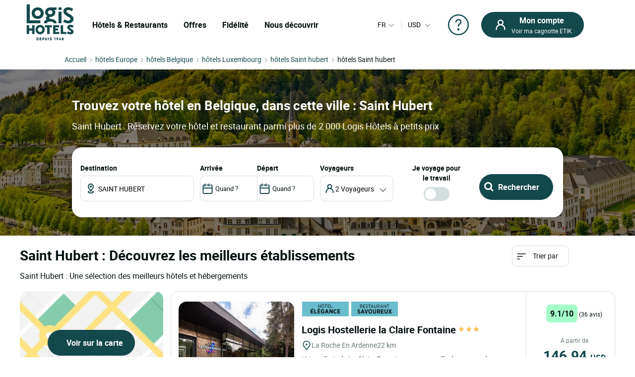

--- FILE ---
content_type: text/html; charset=UTF-8
request_url: https://www.logishotels.com/hotel/belgique/luxembourg/saint-hubert/hotel-saint-hubert.html
body_size: 26967
content:
<!DOCTYPE html>
<html lang="fr-FR">
<head>

<base
	href="https://www.logishotels.com/hotel/belgique/luxembourg/saint-hubert" />
          
         
        <title>Hôtels à Saint Hubert, Luxembourg, au meilleur prix - LOGIS Hôtels</title>
        <meta name="description" content="Un hôtel au meilleur prix à Saint Hubert ? Découvrez la ville de Saint Hubert dans la région Luxembourg et réservez parmi 2000 hôtels LOGIS." />
 
  
    <meta name="keywords" content="hôtels Saint Hubert, hotel à proximité de Saint Hubert, hotels Saint Hubert" />


  			<link href="https://www.logishotels.com/hotel/belgique/luxembourg/saint-hubert/hotel-saint-hubert.html" rel="canonical" />
		<link href="https://www.logishotels.com/hotel/belgique/luxembourg/saint-hubert/hotel-saint-hubert.html" rel="alternate" hreflang="fr-FR" />
			<link href="https://www.logishotels.com/hotel/de/belgien/luxemburg/saint-hubert/hotel-saint-hubert.html" rel="alternate" hreflang="de-DE" />
			<link href="https://www.logishotels.com/hotel/es/belgica/luxemburgo/saint-hubert/hotel-saint-hubert.html" rel="alternate" hreflang="es-ES" />
			<link href="https://www.logishotels.com/hotel/en/belgium/luxemburg/saint-hubert/hotel-saint-hubert.html" rel="alternate" hreflang="en-GB" />
			<link href="https://www.logishotels.com/hotel/it/belgio/lussemburgo/saint-hubert/hotel-saint-hubert.html" rel="alternate" hreflang="it-IT" />
			<link href="https://www.logishotels.com/hotel/nl/belgie/luxemburg/saint-hubert/hotel-saint-hubert.html" rel="alternate" hreflang="nl-NL" />
	

	<link href="https://www.logishotels.com/hotel/belgique/luxembourg/saint-hubert/hotel-saint-hubert.html" rel="alternate" hreflang="x-default" />


	<link href="https://www.logishotels.com/hotel/commun/assets/favicon.ico" rel="shortcut icon" type="image/vnd.microsoft.icon" />

	<meta name="viewport" content="width=device-width, initial-scale=1.0, maximum-scale=1.0, user-scalable=0" />


	<meta http-equiv="content-type" content="text/html; charset=utf-8" />
	<meta name="HandheldFriendly" content="true" />
	<meta name="apple-mobile-web-app-capable" content="YES" />
		    <meta name="robots" content="index, follow" />
	


	<meta name="apple-mobile-web-app-title" content="Logis Hotels">
	<meta property="og:image" content="https://www.logishotels.com/images/visuel_textual/page-destination-wallonie_2.jpg" />
	<!-- fonts -->
	<link rel="preload" as="font" href="https://www.logishotels.com/templates/sw_logis/fonts/roboto/Roboto-Regular-op.woff2" crossorigin="anonymous" type="application/font-woff2" />
	<link rel="preload" as="font" href="https://www.logishotels.com/templates/sw_logis/fonts/roboto/Roboto-Regular-op.woff" crossorigin="anonymous" type="font/woff" />
	<link rel="preload" as="font" href="https://www.logishotels.com/templates/sw_logis/fonts/roboto/roboto-medium-op.woff2" crossorigin="anonymous" type="application/font-woff2" />
	<link rel="preload" as="font" href="https://www.logishotels.com/templates/sw_logis/fonts/roboto/roboto-medium-op.woff" crossorigin="anonymous" type="font/woff" />
	<link rel="preload" as="font" href="https://www.logishotels.com/templates/sw_logis/fonts/roboto/roboto-bold-op.woff2" crossorigin="anonymous" type="application/font-woff2" />
	<link rel="preload" as="font" href="https://www.logishotels.com/templates/sw_logis/fonts/roboto/roboto-bold-op.woff" crossorigin="anonymous" type="font/woff" />
	<!-- fin -->

	<link href="https://www.logishotels.com/hotel/commun/assets/uikit/css/uikit.min.css?v=43" rel="stylesheet" media="screen,print" as="style" />
	<link href="https://www.logishotels.com/hotel/commun/assets/css_refonte/theme.css?v=43" rel="stylesheet" media="screen,print" as="style" />
	<script src="https://www.logishotels.com/media/vendor/jquery/js/jquery.min.js?v=43" type="text/javascript"></script>
		    <script type="text/javascript" src="https://www.logishotels.com/hotel/commun/assets/uikit/js/uikit.min.js?v=43"></script>
	
	<link rel="preload" fetchpriority="high" as="image" href="https://www.logishotels.com/images/visuel_textual/page-destination-wallonie_2.jpg" type="image">

	<script>
	    var textes = new Array();
	    textes["COM_SWHOTEL_HOTELSEARCH_ERROR_DESTINATION"] = "Veuillez choisir une destination";
	    textes["COM_SWHOTEL_HOTELSEARCH_ERROR_DATE"] = "Saisissez vos dates de séjour";
	    textes["url_annex"] = "https://www.logishotels.com/fr/firstresult";
	    textes["suivant"] = "Suivant";
	    textes["precedent"] = "Précédent";
	    textes["first_loaded"] = true;
	    textes["first_loaded_gplace"] = true;
	    var texte = new Array();
	    texte["COM_SWHOTEL_TRIER_PAR"] = "Trier par ";
	    texte["COM_SWHOTEL_DISTANCE"] = "Distance";
	    texte["COM_SWHOTEL_GLOBAL_TRI"] = "Tri";
	    texte["COM_SWHOTEL_SE_RENSEIGNER_SUR_PLACE"] = "Se renseigner sur place";
	    //var country_menu =[11,18,17,11239,13325,10143,10174,15284].join(',');
	    textes["nuits"] = "Nuit(s)";
	    textes["COM_SWHOTEL_ENFANT_AGE_DE_ENFANT"] = "Âge de l'enfant";
	    textes["COM_SWHOTEL_AN"] = "an";
	    textes["COM_SWHOTEL_ANS"] = "ans";
	    textes["voyageurs"] = "voyageurs";
	    textes["voyageur"] = "voyageur";
	    textes["pers"] = "2 pers";
	    textes["COM_SWHOTEL_DESTINATIONS"] = "DESTINATIONS";
	    textes["COM_SWHOTEL_HOTELS"] = "HÔTELS";
	    textes["COM_SWHOTEL_MES_DERNIERS_RECHERCHE"] = "Dernières recherches";
	    textes["nbr_pers"] = " voya";

	    var hotels = new Array();
	    var hotels_init = new Array();
	    var ifmobile = "";
	    var langpre = "fr";
	</script>

		<!-- Google  Tag Manager  GTM--><script>dataLayer = [{ 'event': 'pageView','envTemplate':'Hotel','pageName':'Hôtels à Saint Hubert, Luxembourg, au meilleur prix - LOGIS Hôtels','envWork':'prod','envChannel':'desktop','envCountry':'fr','envLanguage':'fr','userDevice':'desktop',}];</script><!-- End Google  Tag Manager -->
<script>
                 /* initiation datalayer 4*/
                    window.dataLayer = window.dataLayer || [];
                    dataLayer.push({
                        'event' : 'page_view',
                        'page_type' : 'Hotel'
                    });
                </script>
<script>dataLayer.push({'event': 'not_logged'});</script>	<script>
	    (function(w, d, s, l, i) {
	        w[l] = w[l] || [];
	        w[l].push({
	            'gtm.start': new Date().getTime(),
	            event: 'gtm.js'
	        });
	        var f = d.getElementsByTagName(s)[0],
	            j = d.createElement(s),
	            dl = l != 'dataLayer' ? '&l=' + l : '';
	        j.async = true;
	        j.src =
	            'https://www.googletagmanager.com/gtm.js?id=' + i + dl;
	        f.parentNode.insertBefore(j, f);
	    })(window, document, 'script', 'dataLayer', 'GTM-NBGXX9J');
	</script>

		    <script src="https://www.google.com/recaptcha/api.js?onload=renderRecaptchaCallBack&amp;render=explicit&amp;hl=fr" async defer></script>
	    <script type="text/javascript" src="https://www.logishotels.com/templates/sw_logis/javascript/general.js"></script>
	    <script type="text/javascript" src="https://www.logishotels.com/components/com_ologis/assets/js/captcha_ologis.js"></script>
	    <script type="text/javascript" src="https://www.logishotels.com/media/com_swhotel/js/jquery.validate.js"></script>
	  
<meta property="og:title" content="Hôtels à SAINT HUBERT, , au meilleur prix - LOGIS Hôtels"/>
<meta property="og:type" content="Hotel"/>
<meta property="og:url" content="https://www.logishotels.com/hotel/belgique/luxembourg/saint-hubert/hotel-saint-hubert.html"/>
<meta property="og:description" content="Un hôtel au meilleur prix à SAINT HUBERT ? Découvrez la ville de Luxembourg dans la région  et réservez parmi 2000 hôtels LOGIS."/>  

  <script>
	var base_url="https://www.logishotels.com/";
  </script>

</head>
<body class="ville" data-ville="10190">
    <!-- HEADER -->
      

<!-- <div id="loading">
    <div id="loading-image" uk-spinner="ratio: 4"></div>
</div>-->
 <header role="banner">
        <nav class="GlobHeader uk-navbar" uk-navbar  >
            <div class="contentHeader uk-width-1-2 uk-width-2-3@m uk-width-3-5@l  uk-flex uk-flex-middle ">
                <a href="#"  uk-toggle="target: #my-MenuMobile" title="Menu mobile" class="uk-hidden@m btnMobile  uk-icon" uk-icon="menu"></a>
                <div class="logo-head">
                    <a href="https://www.logishotels.com/fr/"  title="logo Logis">
                        <img class="logo-img" data-src="https://www.logishotels.com/images/LOGIS_HOTELS_DEPUIS_1948_LOGOTYP.png" alt=" logo Logis" uk-img="" width="107" height="68">
                    </a>
                </div>
                <div id="MenuDesktop" class="MenuHeader uk-visible@m">
                    <div id="topMenuID">
                    <ul class="uk-navbar-nav  mod-list">
                       <li class="item-4657">
                          <a href="#" class="item-1-menu-principal lien-menu-parent " role="button" aria-haspopup="true">Hôtels & Restaurants</a>
                           
<div class="DropNav" uk-drop="mode: click;">
	<div class="drop-holder"  >
	<button  id="closeDrop" class="uk-offcanvas-close uk-icon uk-close uk-visible@m" type="button" uk-close=""></button>
        <div class="navigation-block ">
            <div class="HeaderSeo uk-hidden@m uk-hidden@l ">
            	<div class="SubHeaderSeo">
                	<button class="uk-offcanvas-close uk-icon uk-close" type="button" uk-close=""></button>
                	<a href="https://www.logishotels.com/fr/" title="logo"><img class="logo-img" data-src="https://www.logishotels.com/images/LOGIS_HOTELS_DEPUIS_1948_LOGOTYP.png" alt=" logo Logis" uk-img="" width="77" height="77"></a>
                	<div id="HelpCompte-3" class="uk-float-right"></div>
            	</div>
            	<span class="btn-back-offcanvas uk-hidden@m uk-hidden@l "><i uk-icon="icon:chevron-left;ratio:0.8;"></i>Retour</span>
            	
            </div>
            <ul class="tab-nav">
              
            </ul>
        </div>
    </div>
</div>                       </li>
                       <li class="item-4658 uk-parent"><a href="#" class="s-menu-nos-offres">Offres</a></li>
                       <li class="item-4659 uk-parent"><a href="#" class="s-menu-sous-fidelite">Fidélité</a></li>
                       <li class="item-4660 uk-parent"><a href="#" class="s-menu-nous-decouvrir">Nous découvrir</a></li>
                    </ul>
                    
<div data-category="s-menu-nos-offres" class="SubMenuGlob uk-drop">
	<div class="head-menu-1"></div>
	<span class="btn-back-submenu uk-hidden@m uk-hidden@l"><i
		uk-icon="icon:chevron-left;ratio:0.8;"></i>Retour</span>
	<ul class="nav menu" id="s-menu-nos-offres">
		<li class="item-4661 divider deeper parent" data-title="Bons plans"
			data-parent="Bons plans"><span class="separator ">Bons plans</span>
			<ul class="nav-child unstyled small">

				<li class="item-4663" data-title="Dernières minutes"
					data-parent="Bons plans"><a
					href="https://www.logishotels.com/fr/bons-plans-promotions/dernieres-minutes"
					class=" link-menu-burger">Dernières minutes</a></li>
				<li class="item-4665" data-title="Réservations anticipées"
					data-parent="Bons plans"><a
					href="https://www.logishotels.com/fr/bons-plans-promotions/reservations-anticipees"
					class=" link-menu-burger">Réservations anticipées</a></li>
				<li class="item-4666" data-title="Offres spéciales"
					data-parent="Bons plans"><a
					href="https://www.logishotels.com/fr/bons-plans-promotions/offres-speciales "
					class=" link-menu-burger">Offres spéciales</a></li>
				<li class="item-4667" data-title="Voir tout"
					data-parent="Bons plans"><a
					href="https://www.logishotels.com/fr/bons-plans"
					class="lien-voir-tout link-menu-burger">Voir tout</a></li>
			</ul></li>

		<li class="item-5008 divider deeper parent" data-title="Cadeaux"
			data-parent="Cadeaux"><span class="separator ">Cadeaux</span>
			<ul class="nav-child unstyled small">
				<li class="item-5009" data-title="Cartes cadeaux" data-parent="Cadeaux"><a href="https://www.logishotels.com/fr/offrir/les-e-cartes-cadeaux" class=" link-menu-burger">Cartes cadeaux</a>
				</li>
				<li class="item-5034" data-title="Coffrets cadeaux" data-parent="Cadeaux"><a href="https://logishotels.bonkdo.com/fr/networkvouchers/" class=" link-menu-burger">Coffrets cadeaux</a></li>
				<li class="item-5085" data-title="Voir tout" data-parent="Cadeaux"><a href="https://www.logishotels.com/fr/cadeaux" class="lien-voir-tout link-menu-burger">Voir tout</a></li>
			</ul></li>

		<li class="item-4669 divider deeper parent"
			data-title="Séjours thématisés" data-parent="Séjours thématisés"><span
			class="separator ">Séjours thématisés</span>
			<ul class="nav-child unstyled small">
				<li class="item-4670" data-title="Plaisirs de la table "
					data-parent="Séjours thématisés"><a
					href="https://www.logishotels.com/fr/nos-sejours-inspirationnels/week-ends-et-sejours/week-ends-et-sejours-plaisirs-de-la-table"
					class=" link-menu-burger">Plaisirs de la table </a></li>
				<li class="item-4674" data-title="En amoureux"
					data-parent="Séjours thématisés"><a
					href="https://www.logishotels.com/fr/nos-sejours-inspirationnels/week-ends-et-sejours/week-ends-et-sejours-en-amoureux"
					class=" link-menu-burger">En amoureux</a></li>
				<li class="item-4671" data-title="A velo"
					data-parent="Séjours thématisés"><a
					href="https://www.logishotels.com/fr/nos-sejours-inspirationnels/week-ends-et-sejours/week-ends-et-sejours-a-velo"
					class=" link-menu-burger">A velo</a></li>
				<li class="item-4672" data-title="En famille"
					data-parent="Séjours thématisés"><a
					href="https://www.logishotels.com/fr/nos-sejours-inspirationnels/week-ends-et-sejours/week-ends-et-sejours-en-famille"
					class=" link-menu-burger">En famille</a></li>


				<li class="item-4675" data-title="Voir tout"
					data-parent="Séjours thématisés"><a
					href="https://www.logishotels.com/fr/nos-sejours-inspirationnels/week-ends-et-sejours"
					class="lien-voir-tout link-menu-burger">Voir tout</a></li>
			</ul></li>
		<li class="item-4676 divider deeper parent"
			data-title="Services et Equipements"
			data-parent="Services et Equipements"><span class="separator ">Services
				et Equipements</span>
			<ul class="nav-child unstyled small">
				
				<li class="item-4678" data-title="Affaires &amp; Groupes"
					data-parent="Services et Equipements"><a
					href="https://www.logishotels.com/fr/affaires-et-groupes"
					class=" link-menu-burger">Affaires &amp; Groupes</a></li>
				<li class="item-4679" data-title="Nos hôtels acceptant les animaux"
					data-parent="Services et Equipements"><a
					href="https://www.logishotels.com/fr/nos-services-et-equipements/nos-hotels-acceptant-les-animaux"
					class=" link-menu-burger">Nos hôtels acceptant les animaux</a></li>
				<li class="item-4680" data-title="Nos hôtels avec piscine"
					data-parent="Services et Equipements"><a
					href="https://www.logishotels.com/fr/nos-services-et-equipements/nos-hotels-avec-piscine"
					class=" link-menu-burger">Nos hôtels avec piscine</a></li>
					<li class="item-4681" data-title="Petit-déjeuner"
					data-parent="Petit-déjeuner"><a
					href="https://www.logishotels.com/fr/nos-services-et-equipements/le-tarif-petit-dejeuner-inclus"
					class=" link-menu-burger">Petit-déjeuner</a></li>
			</ul></li>
	</ul>
</div>


<div data-category="s-menu-sous-fidelite"
	class="SubMenuGlob GlobOptionMenu uk-drop uk-text-center">
	<div class="head-menu-1"></div>
	<span class="btn-back-submenu uk-hidden@m uk-hidden@l"><i
		uk-icon="icon:chevron-left;ratio:0.8;"></i>Retour</span>
	<ul class="nav menu" id="s-menu-sous-fidelite">
		<li class="item-4668" data-title="Votre programme de fidélité"
			data-parent=""><a
			href="https://www.logishotels.com/fr/etik-votre-programme-de-fidelite/gagnez-des-euros-avec-etik"
			class=" link-menu-burger"><img
				src="https://www.logishotels.com/images/icones-header/votre-programme-de-fidelite.png"
				alt="Votre programme de fidélité" width="71" height="38"
				loading="lazy"><span class="image-title">Votre programme de fidélité</span></a></li>
		<li class="item-4683" data-title="ETIK PRO" data-parent=""><a
			href="https://www.logishotels.com/fr/etik-votre-programme-de-fidelite/etik-pro"
			class=" link-menu-burger"><img
				src="https://www.logishotels.com/images/icones-header/etik-pro.png"
				alt="ETIK PRO" width="71" height="38" loading="lazy"><span
				class="image-title">ETIK PRO</span></a></li>
		<li class="item-4684" data-title="FAQ | Aide et questions"
			data-parent=""><a
			href="https://www.logishotels.com/fr/aide/aide-fidelite-etik/questions-sur-le-programme-de-fidelite"
			class=" link-menu-burger"><img
				src="https://www.logishotels.com/images/icones-header/faq-aide-et-questions.png"
				alt="FAQ | Aide et questions" width="71" height="38" loading="lazy"><span
				class="image-title">FAQ | Aide et questions</span></a></li>
	</ul>
</div>

<div data-category="s-menu-nous-decouvrir"
	class="SubMenuGlob GlobOptionMenu uk-drop uk-text-center">
	<div class="head-menu-1"></div>
	<span class="btn-back-submenu uk-hidden@m uk-hidden@l"><i
		uk-icon="icon:chevron-left;ratio:0.8;"></i>Retour</span>
	<ul class="nav menu" id="s-menu-nous-decouvrir">
		<li class="item-4730" data-title="Nos hôtels et hébergements"
			data-parent=""><a
			href="https://www.logishotels.com/fr/nous-decouvrir/nos-hotels-et-hebergements/nos-hebergements"
			class=" link-menu-burger"><img
				src="https://www.logishotels.com/images/icones-header/nos-hotels-et-hebergements.png"
				alt="Nos hôtels et hébergements" width="37" height="34"
				loading="lazy"><span class="image-title">Nos hôtels et hébergements</span></a></li>
		<li class="item-5028" data-title="Nos restaurants" data-parent=""><a
			href="https://www.logishotels.com/fr/nos-services-et-equipements/nos-restaurants"
			class=" link-menu-burger"><img
				src="https://www.logishotels.com/images/icones-header/nos-restaurants.png"
				alt="Nos restaurants" width="51" height="67" loading="lazy"><span
				class="image-title">Nos restaurants</span></a></li>
		<li class="item-4729" data-title="Nos marques Urbaines, Premium..."
			data-parent=""><a
			href="https://www.logishotels.com/fr/nous-decouvrir/nos-marques"
			class=" link-menu-burger"><img
				src="https://www.logishotels.com/images/icones-header/toutes-nos-marques-urbaines-premium-table-distinguee.png"
				alt="Nos marques Urbaines, Premium..." width="61" height="40"
				loading="lazy"><span class="image-title">Nos marques Urbaines,
					Premium...</span></a></li>
		<li class="item-4728" data-title="Nos engagements" data-parent=""><a
			href="https://www.logishotels.com/fr/nous-decouvrir/nos-engagements"
			class=" link-menu-burger"><img
				src="https://www.logishotels.com/images/icones-header/nos-engagements.png"
				alt="Nos engagements" width="28" height="30" loading="lazy"><span
				class="image-title">Nos engagements</span></a></li>
	</ul>
</div>                    </div>
                </div>
                
                
                <!-- Menu mobile -->
                <div id="my-MenuMobile" uk-offcanvas class="uk-hidden@m uk-hidden@l MenuMobile">
                    <div id="MobileMenu" class="uk-offcanvas-bar">
                        <div class="headerMobRe">
                            <button class="uk-offcanvas-close" type="button" uk-close></button>
                             <div class="logo-head">
                                 <a href="https://www.logishotels.com/fr/"  title="logo Logis">
                                    <img class="logo-img" data-src="https://www.logishotels.com/images/LOGIS_HOTELS_DEPUIS_1948_LOGOTYP.png" alt=" logo Logis" uk-img="" width="77" height="77">
                                </a>
                            </div>
                            <div id="HelpCompte-1" class="uk-float-right"></div>
                        </div>
                         
                     </div>
                </div>
            </div>
            <!-- connexion lang-->
            <div class="LangConnexion uk-width-1-2 uk-width-1-3@m uk-width-2-5@l ">
                <div id="langDesktop" class="langDesktop">
                    <div id="TopLangId" class="ModLangDevis">
                      
                        <!-- LANGUAGE SWITCHER -->
                        <div class="navLanguage ">
                                                       
                            <a href="javascript:void(0);" class="MenuLangswitch btn_Bg_lang_" title="langswitch"  >
                                <span class="LangActiveText "></span><i uk-icon="icon:chevron-down;ratio:0.8"></i>
                            </a>
                            <div id="LangModal" uk-dropdown="mode: click" class="uk-dropdown">
                                <div class="uk-hidden@m uk-hidden@l toplang">
                                    <span class="h2_textual">
                                        Sélectionnez votre langue                                    </span>
                                    <button id="closeDrop-1" class="uk-close-default" type="button" uk-close></button>
                                </div>
                                
                                                                <ul class=" uk-dropdown-nav">
                                    <li class="" dir="ltr">
                                        <a href="https://www.logishotels.com/hotel/en/belgium/luxemburg/saint-hubert/hotel-saint-hubert.html">
                                            <span class="flag_img bg-en"></span><span class="TextFlag" data-lang="EN"> English</span> </a>
                                    </li>
                                    <li class="lang-active" dir="ltr">
                                        <a href="https://www.logishotels.com/hotel/belgique/luxembourg/saint-hubert/hotel-saint-hubert.html">
                                            <span class="flag_img bg-fr"></span> <span class="TextFlag"  data-lang="FR">Français</span> </a>
                                    </li>
                                    <li class="" dir="ltr">
                                        <a href="https://www.logishotels.com/hotel/de/belgien/luxemburg/saint-hubert/hotel-saint-hubert.html">
                                            <span class="flag_img bg-de"></span> <span class="TextFlag"  data-lang="DE">Deutsch </span></a>
                                    </li>
                                    <li class="" dir="ltr">
                                        <a href="https://www.logishotels.com/hotel/es/belgica/luxemburgo/saint-hubert/hotel-saint-hubert.html">
                                            <span class="flag_img bg-es"></span> <span class="TextFlag" data-lang="ES">Español</span> </a>
                                    </li>
                                    <li class="" dir="ltr">
                                        <a href="https://www.logishotels.com/hotel/it/belgio/lussemburgo/saint-hubert/hotel-saint-hubert.html">
                                            <span class="flag_img bg-it"></span><span class="TextFlag" data-lang="IT"> Italiano</span> </a>
                                    </li>
                                    <li class="" dir="ltr">
                                        <a href="https://www.logishotels.com/hotel/nl/belgie/luxemburg/saint-hubert/hotel-saint-hubert.html">
                                            <span class="flag_img bg-nl"></span> <span class="TextFlag" data-lang="NL">Nederlands</span> </a>
                                    </li>
                                </ul>
                                
                                                                
                            </div>
                        </div>
                        <!-- fin lang -->
                          <div class="nav-currency">
                            	



	 
	
	  <form name="form_devise" id="form_devise" method="post">
    <!-- <p class="uk-hidden@m">Devise</p> -->
    <button type="button" class="BtnDevisModal" uk-toggle="target: #modal-Devise">
   
       	  
        <span class="Devise-1"> USD</span>
                          <span class="Devise-2 uk-hidden@m uk-hidden@l"> US DOLLAR</span>        
       	<input type="hidden" id="devise_client" value="USD" />
          <i uk-icon="icon:chevron-down;ratio:0.8;" class="uk-icon"></i>
        </button>
        <div class="ModalContainerDevise ">
      <div id="modal-Devise" class="ModalDevise" uk-modal>
       
       </div>
       </div>
       <input type="hidden" name="currency" id="currency" value="" />
    </form>
	


  

                        </div>
                    </div>
                </div>
                <!-- fin lang devis -->
                <div class="helpMenu">
                                   
                <a href="https://www.logishotels.com/fr/aide/aide-reservations/aide-sur-les-reservations-sejours" target="_blank" uk-icon="icon:question;ratio:2.2;"></a>
                </div>
                <div class="connexionTop">
                
                <div class="version_mobile uk-hidden@s uk-hidden@m uk-hidden@l">
                    
                                                    <a class="hors_ligne uk-button uk-button-primary" href="#PanneauCompte" uk-toggle>
                            <i uk-icon="icon:sw-user;ratio:1.2;" class="uk-icon"></i></a>
                                            
                    
                </div>
                <div class="version_desktop uk-visible@s">
                                            <a class="hors_ligne uk-button uk-button-primary" href="#PanneauCompte" uk-toggle>
                            <i  uk-icon="icon:sw-user;ratio:1.2;"></i>
                            <span class="uk-visible@m">
                                <strong>Mon compte</strong>
                                Voir ma cagnotte ETIK                            </span>
                        </a>
                                    </div>
                
             </div>
             
           </div>  

        </nav>
    </header>

<!--  -->
<div id="PanneauCompte" class="PanneauMonCompte" uk-offcanvas="flip: true">
    <div class="uk-offcanvas-bar">
        <button class="uk-offcanvas-close" type="button" uk-close></button>
        

                    <div class="modeNonConnecter ">
                <div class="h2_textual">Identifiez-vous</div>
                <div class="PanneauEtik">
                    <div><img src="https://www.logishotels.com/images/icones-header/votre-programme-de-fidelite.png" width="53" /></div>
                    <div>
                        <strong>Le programme de fidélité gratuit.</strong>
                        <p>Valable à l’hôtel et au restaurant</p>
                    </div>
                </div>


                    <div id="rendered-creat-account" class="Content_form rendered-form">
                        <form method="post" id="form-rendered-creat-account-modal" action="https://www.logishotels.com/" class="form_login_dash_modal" >
                                        
                            <div class="champsInput">

                                <label for="card-login" class="fb-text-label">Email</label>
                                <input onkeyup="this.value = this.value.toLowerCase();" value="" type="email" class="form-control" type="text" id="text-votre-email-modal" name="card-login" placeholder="Email" autocomplete="off" aria-label="Email" required />
                                <span class="validate-email">Saisissez une adresse Email valide</span>
                                <span class="highlight"></span>
                               

                            </div>
                            <div class="champsInput">
                                <label for="card-password">Mot de passe</label>
                                <div class="uk-position-relative">
                                    <input type="password" id="password_login_modal" name="card-password" placeholder="Mot de passe"  autocomplete="off" aria-label="Mot de passe" required/>
                                     <button type="button" class=" input-password-toggle">
                                       <span class="icon-fw" aria-hidden="true"></span>
                                     </button>
                                      <span class="validate-password">Saisissez votre mot de passe</span>
                                </div>
                                <div class="uk-text-right"><a href="#ModalOptions_PasswordOublie" uk-toggle>Mot de passe oublié ?</a></div>
                            </div>


                            <input type="hidden" name="option" value="com_ologis"> 
                            <input type="hidden" name="view" value="compte"> 
                            <input type="hidden" name="task" value="authentification"> 
                            <input type="hidden" name="url" value="https://www.logishotels.com/fr/my-account"> 
                            
                            <div class=" form-group field-button-valider">
                                
                                <button type="button" disabled="disabled" onclick="validateForm(this,'form-rendered-creat-account-modal','recaptchaLogin_modal');"  class="uk-button uk-button-primary btn-login" name="button-valider"  id="button-valider-modal">Se connecter</button> 

                            </div>              
                           <!-- #######################  BEGIN RECAPTCHA INVISIBLE #######################  -->  
                                                   
                            <div id='recaptchaLogin_modal'></div>                     
                            <input id="public_key_invisible" type="hidden" value="6Le-2qgUAAAAAImRsvXfc3j93HN3p4B2fjD14R6N"/>
                            <!-- #######################  END RECAPTCHA INVISIBLE #######################  -->  
                        </form>
                    </div>    



                <div class="champsInput">
                    <button class="uk-button uk-button-secondary" onclick="window.location.href='https://www.logishotels.com/fr/create-account/ ';">Rejoindre le programme fidélité</button>
                </div>
                <div class="lienPanneau">
                    <a href="https://www.logishotels.com/fr/acces-a-mes-reservations">Consulter mes réservations sans compte</a>
                    <a href="https://www.logishotels.com//aide/aide-fidelite-etik/questions-sur-le-programme-de-fidelite" class="besoin_daide">Aide</a>
                </div>
            </div>


        
    </div>
</div>



<!-- modal -->
<div id="ModalOptions_PasswordOublie" class="PasswordForget Content_form" uk-modal>
    <div class="uk-modal-dialog uk-modal-body">
        <button class="uk-modal-close-default" type="button" uk-close></button>
        <div class="modal-body" id="modal-send">
            <span class="h2_textual uk-modal-title uk-text-center">
                Mot de passe oublié ?            </span>
            <form method="post" id="PasswordOublie" action="?option=com_ologis&task=PasswordOublie">
                <div class="form-group field-text-votre-email">
                    <span style="display: none;" id="msg_identifiant_invalide" class="error error_msg">
                        L'adresse e-mail saisie ne correspond à aucun compte existant</span>
                    <label for="courriel_in" class="fb-text-label">Email</label>
                    <input onkeyup="this.value=this.value.toLowerCase()" type="text" name="courriel_in" id="courriel_in" placeholder="Email" />
                    <span class="validate-email">Saisissez une adresse Email valide</span>
                    <span class="highlight"></span>
                   
                </div>
                <p class="txt_forgetpass_msg">
                    Vous allez recevoir un lien pour réinitialiser votre mot de passe                </p>
                <div id='recaptchaLogin_forgetPassword'></div>
            </form>
            <div class="fb-button form-group field-button-valider">
                <button onclick="validateForm_forgetPassword(this,'PasswordOublie','recaptchaLogin_forgetPassword');" id="button-valider_mps" name="text-votre-email" class="uk-button uk-button-primary">
                    Valider</button>
            </div>
        </div>

    </div>
</div>


<div id="emailConfSend" class="PasswordForget Content_form" uk-modal>
    <div class="uk-modal-dialog uk-modal-body">
        <button class="uk-modal-close-default" type="button" uk-close></button>

        <div class="modal-body" id="modal_message" >
            <span class="h2_textual uk-modal-title uk-text-center">
                Mot de passe oublié ?            </span>
            <div class="img_etape uk-text-center">
                <img data-src="https://www.logishotels.com//components/com_ologis/assets/images/check.svg" alt="Mot de passe oublié ?" width="60" height="61" uk-img>
            </div>
            <p class="txt_reini_pss">
                Un lien vient de vous être envoyé ! <br />Cliquez sur le lien pour réinitialiser votre mot de passe            </p>
        </div>
    </div>
</div>

<!-- fin -->

<script type="text/javascript">

   jQuery ( document ).ready ( function () {

        var isshow = localStorage.getItem('isshow');
        if (isshow== null) {
            localStorage.setItem('isshow', 1);
        }
        $(".input-password-toggle").click(function() {

            $(this).toggleClass("icon-eye");
                input = $(this).parent().find("input");
            if (input.attr("type") == "password") {
                input.attr("type", "text");
            } else {
                input.attr("type", "password");
            }
        });



    show_password ();
    forget_password ();
    //mdp_oublie ();
    jQuery( "#form-rendered-creat-account-modal input" ).keyup(function() {
        jQuery( this ).parent().find("label").show();
         if(!jQuery( this ).val() ){
             jQuery( this ).parent().find("label").hide();
         }
    });


    if(jQuery('#form-rendered-creat-account-modal').length){        
        if ( jQuery ( '#form-rendered-creat-account-modal' ).validate().checkForm() ) {
            jQuery ( '#form-rendered-creat-account-modal #button-valider-modal' ).prop ( "disabled" , false );
        }
    }



    jQuery ( "#form-rendered-creat-account-modal" ).validate ( { 
    rules : {
        "card-password" : "required" , "card-login" : {
        required : true , email : true
        }
    } , errorPlacement : function ( error , element ) {
    }

    } );

    jQuery ( '#form-rendered-creat-account-modal input' ).on ( 'keyup blur' , function (event) {
        //var form_account = jQuery( "#form-rendered-creat-account-modal" ).validate();
        if (event.keyCode === 13 && form_account.valid() ==true) {
            validateForm(this,'form-rendered-creat-account-modal','recaptchaLogin_modal');
        }   

    } );

    jQuery ( '#form-rendered-creat-account-modal #text-votre-email-modal' ).on ( 'blur' , function (event) {
        var form_account = jQuery( "#form-rendered-creat-account-modal" ).validate();
        
        if ( jQuery ( '#form-rendered-creat-account-modal' ).validate().checkForm() ) {
            jQuery ( '#form-rendered-creat-account-modal #button-valider-modal' ).addClass ( 'valid' );
            jQuery ( '#form-rendered-creat-account-modal #button-valider-modal' ).prop ( "disabled" , false );
            
        }else {
            jQuery ( '#form-rendered-creat-account-modal #button-valider-modal' ).removeClass ( 'valid' );
            jQuery ( '#form-rendered-creat-account-modal #button-valider-modal' ).prop ( "disabled" , true );
        }

        //check si l'email est valide ou pas (ticket 60388)
        var emailIsValid = jQuery ( '#form-rendered-creat-account-modal' ).validate().element(jQuery('#text-votre-email-modal'));
        if(emailIsValid){
            jQuery ( '#form-rendered-creat-account-modal .validate-email' ).hide();
        }else{
            jQuery ( '#form-rendered-creat-account-modal .validate-email' ).show();
        }


    });

    $('#form-rendered-creat-account-modal #password_login_modal').on('blur', function(event) {

        var passwordField = jQuery('#password_login_modal').val().trim();

        // Vérifier manuellement si le champ de mot de passe a une valeur
        if (passwordField !== '') {
            // Si le champ a une valeur, on cache le message d'erreur
            jQuery('#form-rendered-creat-account-modal .validate-password').hide();
        } else {
            // Si le champ est vide, on affiche le message d'erreur
            jQuery('#form-rendered-creat-account-modal .validate-password').show();
        }

        // Vérifier la validité du formulaire
        if (jQuery('#form-rendered-creat-account-modal').validate().checkForm()) {
            jQuery('#form-rendered-creat-account-modal #button-valider-modal').addClass('valid');
            jQuery('#form-rendered-creat-account-modal #button-valider-modal').prop("disabled", false);
        } else {
            jQuery('#form-rendered-creat-account-modal #button-valider-modal').removeClass('valid');
            jQuery('#form-rendered-creat-account-modal #button-valider-modal').prop("disabled", true);
        }

    });
});
//-->
</script>






<!-- //HEADER -->
<script>
jQuery(document).ready(function($) {
jQuery(window).on('load', function () {
    jQuery('#loading').hide();
  });
});
var LangText = jQuery('.lang-active .TextFlag').attr('data-lang');
jQuery('.LangActiveText').text(LangText);
if (jQuery(window).width() < 960) {
    jQuery('#closeDrop-1').click(function(){
        UIkit.dropdown("#LangModal").hide();
    });
    
    
}else{
 //jQuery(".MenuHeader").find(".uk-navbar-nav .uk-parent").appendTo(".MonCompteDesktopDiv ul ");
    
}
</script>

   
    <!-- //HEADER -->
	<noscript>
		<iframe src="https://www.googletagmanager.com/ns.html?id=GTM-NBGXX9J"
			height="0" width="0" class="uk-hidden"></iframe>
	</noscript>
	
	<main role="main">
	
	<div id="themPage" class="PageGlob">

		<!-- dbut moteur -->
                
     	  <div id="PathwayDesktop">
<ul itemtype="http://schema.org/BreadcrumbList" class="breadcrumb">
               <li itemprop="itemListElement" itemscope itemtype="http://schema.org/ListItem" >
        <a href="https://www.logishotels.com" itemprop="item"> <span itemprop="name">Accueil</span> </a>
        <meta itemprop="position" content="1">
      </li>
                                  
                                <li itemprop="itemListElement" itemscope itemtype="http://schema.org/ListItem">
                  	<i class="uk-icon" uk-icon="chevron-right"></i>
                     <a href="https://www.logishotels.com/hotel/" itemprop="item"> <span itemprop="name">hôtels Europe</span></a>
                      <meta itemprop="position" content="2" />
                  </li>
                                                
                                <li itemprop="itemListElement" itemscope itemtype="http://schema.org/ListItem">
                  	<i class="uk-icon" uk-icon="chevron-right"></i>
                     <a href="https://www.logishotels.com/hotel/belgique" itemprop="item"> <span itemprop="name">hôtels Belgique</span></a>
                      <meta itemprop="position" content="3" />
                  </li>
                                                
                                <li itemprop="itemListElement" itemscope itemtype="http://schema.org/ListItem">
                  	<i class="uk-icon" uk-icon="chevron-right"></i>
                     <a href="https://www.logishotels.com/hotel/belgique/luxembourg/" itemprop="item"> <span itemprop="name">hôtels Luxembourg</span></a>
                      <meta itemprop="position" content="4" />
                  </li>
                                                
                                <li itemprop="itemListElement" itemscope itemtype="http://schema.org/ListItem">
                  	<i class="uk-icon" uk-icon="chevron-right"></i>
                     <a href="https://www.logishotels.com/hotel/belgique/luxembourg/saint-hubert/" itemprop="item"> <span itemprop="name">hôtels Saint hubert</span></a>
                      <meta itemprop="position" content="5" />
                  </li>
                                                
                             
                  <li itemprop="itemListElement" itemscope itemtype="http://schema.org/ListItem">
                  	<i class="uk-icon" uk-icon="chevron-right"></i>
                     <span   itemprop="name"> <span itemprop="name">hôtels Saint hubert</span></span>
                      <meta itemprop="position" content="6" />
                  </li>
                       </ul>
   </div>
   
   

      
   <script type="application/ld+json">
{"@context":"https://schema.org","@type":"BreadcrumbList","itemListElement":[{"@type":"ListItem","position":1,"item":{"@id":"https://www.logishotels.com","name":"Accueil"}},{"@type":"ListItem","position":2,"item":{"@id":"https://www.logishotels.com/hotel/","name":"hôtels Europe"}},{"@type":"ListItem","position":3,"item":{"@id":"https://www.logishotels.com/hotel/belgique","name":"hôtels Belgique"}},{"@type":"ListItem","position":4,"item":{"@id":"https://www.logishotels.com/hotel/belgique/luxembourg/","name":"hôtels Luxembourg"}},{"@type":"ListItem","position":5,"item":{"@id":"https://www.logishotels.com/hotel/belgique/luxembourg/saint-hubert/","name":"hôtels Saint hubert"}},{"@type":"ListItem","position":6,"item":{"name":"hôtels Saint hubert"}}]}</script>


   
          <div id="niveau_city" class="bann_search">
    <img data-src="https://www.logishotels.com/images/visuel_textual/page-destination-wallonie_2.jpg" uk-img class="uk-visible@m" />    <div class="BgSearchHome"></div>
    <div class="StickySearch" uk-sticky="">
        <div class="moteur_search">



            	<h1>Trouvez votre hôtel en Belgique, dans cette ville : Saint Hubert</h1>	  	<p class="h2_textual">Saint Hubert : Réservez votre hôtel et restaurant parmi plus de 2 000 Logis Hôtels à petits prix</p>
	

            <div id="MobileSearchT" class="SearchMobileTextual ContentSearch uk-position-relative uk-hidden@m uk-hidden@l">
                <div class="DestinationMoteur">
                    <label for="destination">Destination</label>
                    <input type="text" value="SAINT HUBERT" name="destination" placeholder="Destination, ville, nom d'hôtel..." class="destination_ville destVilleMob">
                    <input type="text" value="SAINT HUBERT" name="destination_" placeholder="Destination ? Quand ? 2 pers ... " class="destVilleMobSticky destination_ville MobSticky">
                </div>
                <div class="DateMoteur">
                    <div class="DateGlob">
                        <label for="DateIn">Dates</label>
                        <input type="text" value="Quand ?" class="DateArrive dateArriveMobile" placeholder="Quand ?" autocomplete="off" />
                    </div>
                    <div class=" ChampVoyage">
                        <label for="adult_ville">voyageurs</label>
                        <input type="text" name="adult_ville" class="adult_ville" value="2 voyageurs " autocomplete="off" aria-label="2 adultes  - 0 enfants">
                    </div>
                </div>
                <span uk-toggle="#ModalSearchMob" uk-toggle class="uk-position-cover"></span>
            </div>

            <div id="ModalSearchMob" class="ModalTextualSearch">
                <div class="uk-hidden@m uk-hidden@l">
                    <div class="uk-modal-title">Votre recherche</div>
                    <button class="uk-modal-close-default" type="button" uk-close></button>
                </div>
                <div id="map_canvas" style="display:none;"></div>
                <div id="google_autocompleter"></div>
                <div id="result"></div>
                                <form method="get" onsubmit="return verifForm_annex(this);" action="/fr/hotels" id="hotelsearchForm">
                                        <div class="uk-grid-small ContentSearch" uk-grid>
                        <div class="uk-width-1-1 uk-width-1-4@m  DestinationMoteur">
                            <span id="destination-clean" class="clean-input uk-hidden" uk-icon="close"></span>
                            <img id="destination-spinner" src="https://www.logishotels.com/images/spinner-1.gif" alt="spinner">
                            <label for="destination">Destination</label>
                            <input value="SAINT HUBERT" type="text" name="destination" id="destination" class="ui-autocomplete-input destination_ville"
                                title="Destination"  placeholder="Destination, ville, nom d'hôtel..." autocomplete="off">
                                                    </div>
                        <div class="uk-width-1-4@m  DateMoteur ">
                            <div class="DateGlob">
                                <label for="DateIn">ARRIVÉE</label>
                                <input readonly="readonly" type="text" id="DateIn" name="DateIn" value="" class="DateArrive input_dates" placeholder="Quand ?" autocomplete="off" />
                            </div>
                            <div class="DateGlob">
                                <label for="DateIn">DÉPART</label>
                                <input readonly="readonly" aria-label="DateOut" type="text" id="DateOut" name="DateOut" value="" class="DateDepart input_dates" placeholder="Quand ?" autocomplete="off" />
                            </div>

                        </div>
                        <div class="uk-width-1-1 uk-width-1-6@m  ChampVoyage">
                            <label for="adult_ville">voyageurs</label>
                            <button class=" buttonvoyage uk-width-1-1" type="button" aria-label="voyageur">
                                <span id="nb_personne">
                                    2 voyageurs                                </span>
                                <span class=" uk-icon" uk-icon="chevron-down"></span>
                            </button>
                            <div class="BlocRommPop" uk-dropdown="mode: click;">
                                <hr class="HomeSep">
                                <div class="adultLine lineRoom uk-flex uk-flex-middle">
                                    <label for="input_adulte">
                                        adulte(s)</label>
                                    <button onclick="ChangeNumberOccupation(this,1,15,'adulte');" class="minus" type="button" aria-label="Retirer"><span class="sr-only">
                                            Retirer</span></button>
                                    <input readonly="readonly" id="input_adulte" class="adultsNumber number" name="nb_adultes" type="text" value="2" tabindex="-1">
                                    <button onclick="ChangeNumberOccupation(this,1,15,'adulte');" class="plus" type="button" aria-label=" Ajouter"><span class="sr-only">
                                            Ajouter</span></button>
                                </div>
                                <hr>
                                <div class="EnfantLine lineRoom uk-flex uk-flex-middle">
                                    <label for="input_enfant">
                                        enfant(s) <span>De 0 à 12 ans</span></label>
                                    <button onclick="ChangeNumberOccupation(this,0,10,'enfant');" id="minus" class="minus" type="button" aria-label="Retirer"><span class="sr-only">
                                            Retirer</span></button>
                                    <input readonly="readonly" id="input_enfant" class="EnfantNumber number" name="nb_enfants" type="text" value="0" tabindex="-1">
                                    <button onclick="ChangeNumberOccupation(this,0,10,'enfant');" id="plus" class="plus" type="button" aria-label="Ajouter"><span class="sr-only">
                                            Ajouter</span></button>
                                </div>

                                <div id="AgeEnfant_container" class="AgeEnfant lineRoom">

                                    
                                </div>

                                                                    <hr>
                                    <div class="lineRoom uk-flex uk-flex-middle">
                                        <label for="nb_chambres">Chambre(s)</label>
                                        <button onclick="ChangeNumberChambre(this,1,5,'chambres');" id="minus-1" class="minus" type="button" aria-label="Retirer"><span class="sr-only">
                                                Retirer</span></button>
                                        <input id="nb_chambres" class="number" name="nb_chambres" type="text" value="1" tabindex="-1">
                                        <button onclick="ChangeNumberChambre(this,1,5,'chambres');" id="plus-1" class="plus" type="button" aria-label="Ajouter"><span class="sr-only">
                                                Ajouter</span></button>
                                    </div>
                                                                <span onclick="closeMe('BlocRommPop')" class="ValiderBtn">Valider</span>
                            </div>
                        </div>
                        <div class="TravelMoteur uk-width-1-6@m">
                            <label for="you-travel">
                                <strong>Je voyage pour le travail</strong>
                                <input type="checkbox" name="you-travel" id="you-travel">
                                <span></span>
                            </label>
                        </div>
                        <div class=" uk-width-1-1 uk-width-1-6@m ">
                            <input type="submit" value="Rechercher" class="btnRecherche uk-button uk-button-primary uk-width-1-1" title="Rechercher">
                                                            <input id="destination_val" name="destination_val" type="hidden" value="SAINT HUBERT" />
                                <input id="destination_lat" name="destination_lat" type="hidden" value="50.0260067" />
                                <input id="destination_long" name="destination_long" type="hidden" value="5.3727272" />
                                <input id="destination_short" name="destination_short" type="hidden" value="" />
                                <input id="destination_hotel_code" name="destination_hotel_code" type="hidden" value="" />
                                                                <? /* SWPP #56909 Hôtels non-réservables à partir des pages textual target */ ?>
                                <input type="hidden" name="opt_chambre" id="opt_chambre" value="2" />

                                                                                       </div>
                    </div>
                </form>
            </div>
        </div>

    </div>
</div>


<div id="ModalOptions_error" class="Modal_cal_alt" uk-modal style="top:90px">
    <div class="uk-modal-dialog">
        <div class="uk-alert-danger" uk-alert>
            <button class="uk-modal-close-default" type="button" uk-close></button>
            <p class="modal-body-msg-cal" aria-hidden="true"></p>
        </div>
    </div>
</div>  
				<div uk-filter="target: .js-filter-dispo" class="Pagecontent uk-container uk-container-center">
		<div class="TopContent" uk-grid>
	<div class="TitleTop uk-width-4-5@m">
		

		
			<h2>Saint Hubert : Découvrez les meilleurs établissements</h2>
			<p class="uk-visible@m">Saint Hubert : Une sélection des meilleurs hôtels et hébergements</p>

		
		
	</div>

	<div class="uk-width-1-5@m TriTop" uk-slider>
		<ul class="uk-slider-items">
			<li class="uk-hidden@m uk-hidden@l"><a onclick='document.getElementById("form_id").submit();' target="_blank" class="showMapMobile BtnFilterMob"><i uk-icon="icon:sw-map;ratio:0.8;"></i>Carte</a></li>
			<li class="uk-hidden@m uk-hidden@l"><span id="BtnEquipementPopulaire" class="BtnFilterMob" title="equipement populaire"><span class="marg-5" uk-icon="sw-equip"></span>Équipements populaires</span></li>

			<li class="TriPar">
				<div class=" SelectTri ">
					<i uk-icon="sw-sort"></i>
					<select name="trier_par" aria-label="trier par">

						<option  value="data-order">Trier par </option>
													<option value="data-distance">Distance</option>
												<option value="data-prix">Prix croissant</option>
						<option value="data-prix-desc">Prix décroissant</option>
						<option value="data-avis-desc">Note clients</option>
					</select>
				</div>
			</li>
			<li class="uk-hidden@m uk-hidden@l"><span id="BtnEtoile" class="BtnFilterMob"><span class="marg-5" uk-icon="sw-grade"></span>Étoiles</span></li>
			<li class="uk-hidden@m uk-hidden@l"><span class="BtnFilterMob" style="visibility: hidden">&nbsp;</span></li>
		</ul>
	</div>
</div>


<div class="uk-hidden" id="hidden_tri">
	<div id="data-order" uk-filter-control="sort: data-order"></div>
			<div id="data-distance" uk-filter-control="sort: data-distance">Distance</div>
		<div id="data-prix" uk-filter-control="sort: data-prix">Prix croissant</div>
	<div id="data-prix-desc" uk-filter-control="sort: data-prix; order: desc">Prix décroissant</div>
	<div id="data-avis-desc" uk-filter-control="sort: data-avis; order: desc">Note clients</div>
</div>		  <div class="uk-grid-small" uk-grid>
       	 	     <!-- left -->
       	 		<div class="LeftPage uk-width-1-4@m">
					<div id="containerFilterListe">
			<div class="MapLeft uk-position-relative RadiusGlob"
			data-src="https://www.logishotels.com/hotel/commun/assets/images/map.png"
			uk-img>
		
			<a onclick='document.getElementById("form_id").submit();' target="_blank"
				title="Voir sur la carte"
				class="uk-position-cover uk-flex uk-flex-middle uk-flex-center"> <span
					class="uk-button uk-button-primary"><i class="marg-5"
						uk-icon="location"></i>
					Voir sur la carte</span>
			</a>


		</div>
		<form id="form_id" target="_blank" method="get" action="/fr/recherche-cartographique?zoneid=10190">

		<input type="hidden" name="zoneid" value="10190" />		<input name="viewmap" type="hidden" value="true" />
		<input name="textual" type="hidden" value="1" />
		<div id="EquipementPopulaire" class="FilterLeft EquipementPopulaireClss">
			<div class="SubFiltreCanvas ">
				<div class="TitreFiltre uk-position-relative">
					Équipements populaires <span
						class="closeCanva uk-hidden@m uk-hidden@l" uk-close></span>
				</div>
				<div class="ElementFilter dataLayerFilter">
					<label for="wifi">
						<input name="filter-services[]"
							data-libelle="Wifi" filter-type="data-services" value="33" filter-value="33"
							class="uk-checkbox sw-check" type="checkbox"> <span
							class="libelleFiltre">Wifi</span>
						<span class="Nbfiltre" filter-type="data-services" filter-value="33"></span>
					</label>
				</div>
				<div class="ElementFilter dataLayerFilter">
					<label for="Restaurant">
						<input name="filter-services[]"
							id="Restaurant" data-libelle="Restaurant"
							filter-type="data-services" filter-value="RESTO" value="RESTO"
							class="uk-checkbox sw-check" type="checkbox">
						<span class="libelleFiltre">Restaurant</span> <span
							class="Nbfiltre" filter-type="data-services" filter-value="RESTO"></span>
					</label>
				</div>
				<div class="ElementFilter dataLayerFilter">
					<label for="annimaux">
						<input name="filter-services[]" id="annimaux"
							data-libelle="Animaux acceptés" filter-type="data-services"
							filter-value="21" value="21" class="uk-checkbox sw-check" type="checkbox">
						<span class="libelleFiltre">Animaux acceptés</span>
						<span class="Nbfiltre" filter-type="data-services"
							filter-value="21"></span>
					</label>
				</div>
				<div class="ElementFilter">
					<label for="Piscine">
						<input name="filter-services[]" id="Piscine"
							data-libelle="Piscine" filter-type="data-services"
							filter-value="10" value="10"
							class="uk-checkbox sw-check" type="checkbox">
						<span class="libelleFiltre">Piscine</span> <span class="Nbfiltre"
							filter-type="data-services" filter-value="10"></span>
					</label>
				</div>
				<div class="ElementFilter dataLayerFilter">
					<label for="Parking">
						<input name="filter-services[]" id="Parking"
							data-libelle="Parking" filter-type="data-services"
							filter-value="5" value="5"
							class="uk-checkbox sw-check" type="checkbox">
						<span class="libelleFiltre">Parking</span> <span
							class="Nbfiltre" filter-type="data-services" filter-value="5"></span>
					</label>
				</div>

				<div class="ElementFilter dataLayerFilter">
					<label for="Borne_electrique">
						<input name="filter-services[]" id="Borne"
							data-libelle="Borne électrique" filter-type="data-services"
							filter-value="70" value="70"
							class="uk-checkbox sw-check" type="checkbox">
						<span class="libelleFiltre">Borne électrique</span> <span
							class="Nbfiltre" filter-type="data-services" filter-value="70"></span>
					</label>
				</div>

				<div class="ElementFilter uk-hidden@m uk-hidden@l">
					<span class="closeCanva uk-button uk-button-primary uk-width-1-1">Voir les résultats</span>
				</div>
			</div>
		</div>
	</form>
	<div id="Etoile" class="FilterLeft">
		<div class="SubFiltreCanvas ">
			<div class="TitreFiltre">
				Étoiles <span class="closeCanva uk-hidden@m uk-hidden@l" uk-close></span>
			</div>
			<div class="uk-child-width-1-5 uk-grid-collapse" uk-grid>
				<div class="EtoileFiltre ElementFilter">
					<label><input data-libelle="1 étoile" class="uk-checkbox sw-check"
							filter-type="data-rating-stars" filter-value="etoile1" type="checkbox"
							name="filter-services[]"><span>1</span></label>
				</div>
				<div class="EtoileFiltre ElementFilter">
					<label><input data-libelle="2 étoiles" class="uk-checkbox sw-check"
							filter-type="data-rating-stars" filter-value="etoile2" type="checkbox"
							name="filter-services[]"><span>2</span></label>
				</div>
				<div class="EtoileFiltre ElementFilter">
					<label><input data-libelle="3 étoiles" class="uk-checkbox sw-check"
							filter-type="data-rating-stars" filter-value="etoile3" type="checkbox"
							name="filter-services[]"><span>3</span></label>
				</div>
				<div class="EtoileFiltre ElementFilter">
					<label><input data-libelle="4 étoiles" class="uk-checkbox sw-check"
							filter-type="data-rating-stars" filter-value="etoile4" type="checkbox"
							name="filter-services[]"><span>4</span></label>
				</div>

				<div class="EtoileFiltre ElementFilter">
					<label><input data-libelle="5 étoiles" class="uk-checkbox sw-check"
							filter-type="data-rating-stars" filter-value="etoile5" type="checkbox"
							name="filter-services[]"><span>5</span></label>
				</div>
			</div>
			<div
				class="uk-float-left uk-width-1-1 ElementFilter uk-hidden@m uk-hidden@l">
				<span class="closeCanva uk-button uk-button-primary uk-width-1-1">Voir les résultats</span>
			</div>
		</div>
	</div>
</div>				 
       	 		</div>
       	 		<!-- fin left -->
       	 		<!-- Right -->
       	 		<div class="RightPage uk-width-3-4@m" id="listHotels">
       	 			<div class="RecapFilter"></div>
					<div class="recap_filter_tri uk-hidden"></div>
<div class="js-filter-dispo">
                    	    	     <div   id="ListeHotel_5542"
				  class="ListeHotel  uk-grid-small ListeTextualHotel RadiusGlob hotel uk-grid show_in_filter" uk-grid
					data-distance="21.841248124947" 
					data-services="10#12#16#19#21#23#3#31#33#45#49#5#54#57#6#70#71#9#AUTOCAR#BAR#BUFFET#COWORK#ECK#LCK#LCV#ACTECO#RSE100#SEDU#SGLU#RESTO"
					data-prix = "146.94"
					data-order = "705"
					data-rating-stars = "etoile3"
					data-avis="9.08">
					<div class="uk-width-4-5@m Contenttextual uk-grid-small" uk-grid >
           	 						<div class=" uk-width-2-5 uk-width-1-3@m ImgHotel">
											<a  class="ImgTextual RadiusGlob uk-position-relative target-to-hotel-dl" onclick='ga("send", "event", "detail textual Ville", "clic", "Logis Hostellerie la Claire Fontaine (LA ROCHE EN ARDENNE)","fr");'
													title="Logis Hostellerie la Claire Fontaine" aria-label="Logis Hostellerie la Claire Fontaine"
													href="/fr/hotel/logis-hostellerie-la-claire-fontaine-5542" target="_blank" 
													data-currency-dl="USD"
                                  data-value-dl="125"
                                  data-item-name-dl="Logis Hostellerie la Claire Fontaine"
                                  data-item_id-dl="5542"                
                                  data-location-id-dl="LA ROCHE EN ARDENNE"
                                  data-index-dl="0"
                                  data-item-brand-dl="LOGIS HOTELS"
                                  data-price-dl="146.94"
                                  data-list-name-dl = "Pages textual"
                                  data-quantity-dl="1"><img 
													class="accordion__img" uk-img
													data-src="https://medias.logishotels.com/property-images/5542/facade/retro/moyen/logis-hostellerie-la-claire-fontaine-facade-la-roche-en-ardenne-775024.jpg"
													alt="Logis Hostellerie la Claire Fontaine" width="360" height="270" />
												</a>
									</div>
									<div class="uk-width-3-5 uk-width-2-3@m">
									                                     <div class="SegmentTextual">
																					<span class="seg-elg"  ></span>
																				<span class="seg-tsvr"  ></span>
										                                                            
                                       </div>
                                        
									     

										 <h3>
            								<a class="target-to-hotel-dl" data-currency-dl="USD"
                                  data-value-dl="125"
                                  data-item-name-dl="Logis Hostellerie la Claire Fontaine"
                                  data-item_id-dl="5542"                
                                  data-location-id-dl="LA ROCHE EN ARDENNE"
                                  data-index-dl="0"
                                  data-item-brand-dl="LOGIS HOTELS"
                                  data-price-dl="146.94"
                                  data-list-name-dl = "Pages textual"
                                  data-quantity-dl="1" href="/fr/hotel/logis-hostellerie-la-claire-fontaine-5542"
            								   title="Hôtel : Logis Hostellerie la Claire Fontaine" target="_blank">
            					               Logis Hostellerie la Claire Fontaine&nbsp;<span
            									class="hotel_rating stars_3"
            									title="3 étoiles">3</span>
            								</a>
            							</h3>

										 <p class="AdresseTextual"><span></span>
										 La Roche En Ardenne										   <i class="distanceResultat"> 22 km</i>
											</p>
											    	                                        <p class="DescriptionTextual"><a href="/fr/hotel/logis-hostellerie-la-claire-fontaine-5542" target="_blank"
            								   title="Hôtel : Logis Hostellerie la Claire Fontaine">L'Hostellerie de La Claire Fontaine vous accueille dans un cadre verdoyant, propice à la détente.... Nichée au creux d'une...</a></p>
    	                                        										 	 
										<div class="EquipementTextual uk-visible@m">
																	 					<span class="icon_service ColorPrimary" data-uk-tooltip title="Cet établissement est équipé du Wifi" value="33" uk-icon="icon:sw-33; ratio:1.2" ></span>
                                           							 					<span class="icon_service ColorPrimary" data-uk-tooltip title="Cet établissement dispose d’un restaurant" value="RESTO" uk-icon="icon:sw-RESTO; ratio:1.2" ></span>
                                           							 					<span class="icon_service ColorPrimary" data-uk-tooltip title="Cet établissement dispose d’un parking" value="5" uk-icon="icon:sw-5; ratio:1.2" ></span>
                                           							 					<span class="icon_service ColorPrimary" data-uk-tooltip title="Cet établissement accepte les animaux" value="21" uk-icon="icon:sw-21; ratio:1.2" ></span>
                                                      	 							</div>
           	 							 									</div>
					</div>
					<div class="uk-width-1-5@m RightListeTextual">
				      <div uk-grid>
					  <div class="pointTextual uk-width-2-5 uk-width-1-1@m">
					  																	<a class=" BadgeAvis"
									onclick='ga("send", "event", "avis textual Ville", "clic", "Logis Hostellerie la Claire Fontaine (LA ROCHE EN ARDENNE)","fr");'
									title="Logis Hostellerie la Claire Fontaine - Avis des clients"
									href="/fr/hotel/logis-hostellerie-la-claire-fontaine-5542?layout=avis" class="note" target="_blank"> 
									<span class="scoreAvis">9.1/10</span>
									
								</a>
								<span class="NumAvis">(36 avis)													 </span>
				                 				            				     </div>
					<div class="PrixTextual uk-width-3-5 uk-width-1-1@m">
					  															<span class="Apartire">À partir de </span>
									<a  class="PrixGlob ColorPrimary" href="/fr/hotel/logis-hostellerie-la-claire-fontaine-5542" target="_blank">
											146.94											<strong>USD</strong>
									</a>
									 									<span class="NuitTextual uk-visible@m"> 1 nuit, 2 voyageurs</span>
									 										
									<a
												onclick='ga("send", "event", "resa textual Ville", "clic", "Logis Hostellerie la Claire Fontaine (LA ROCHE EN ARDENNE)","fr");'
												href="/fr/hotel/logis-hostellerie-la-claire-fontaine-5542"
												title="Découvrir : Logis Hostellerie la Claire Fontaine"
												class="uk-button uk-button-primary target-to-hotel-dl" target="_blank"
												data-currency-dl="USD"
                                              data-value-dl="125"
                                              data-item-name-dl="Logis Hostellerie la Claire Fontaine"
                                              data-item_id-dl="5542"                
                                              data-location-id-dl="LA ROCHE EN ARDENNE"
                                              data-index-dl="0"
                                              data-item-brand-dl="LOGIS HOTELS"
                                              data-price-dl="146.94"
                                              data-list-name-dl = "Pages textual"
                                              data-quantity-dl="1"
                                              >Découvrir</a>
											  
											  									</div>
					  		</div>
				    	</div>
					</div>
																
                    	    	     <div   id="ListeHotel_5543"
				  class="ListeHotel  uk-grid-small ListeTextualHotel RadiusGlob hotel uk-grid show_in_filter" uk-grid
					data-distance="22.365365284681" 
					data-services="1#21#3#31#33#4#43#49#54#CTN#LCV#ACTECO#SEDU#RESTO"
					data-prix = "99.92"
					data-order = "2540"
					data-rating-stars = "etoile3"
					data-avis="9.33">
					<div class="uk-width-4-5@m Contenttextual uk-grid-small" uk-grid >
           	 						<div class=" uk-width-2-5 uk-width-1-3@m ImgHotel">
											<a  class="ImgTextual RadiusGlob uk-position-relative target-to-hotel-dl" onclick='ga("send", "event", "detail textual Ville", "clic", "Logis Hôtel du Midi (LA ROCHE EN ARDENNE)","fr");'
													title="Logis Hôtel du Midi" aria-label="Logis Hôtel du Midi"
													href="/fr/hotel/logis-hotel-du-midi-5543" target="_blank" 
													data-currency-dl="USD"
                                  data-value-dl="85"
                                  data-item-name-dl="Logis Hôtel du Midi"
                                  data-item_id-dl="5543"                
                                  data-location-id-dl="LA ROCHE EN ARDENNE"
                                  data-index-dl="1"
                                  data-item-brand-dl="LOGIS HOTELS"
                                  data-price-dl="99.92"
                                  data-list-name-dl = "Pages textual"
                                  data-quantity-dl="1"><img 
													class="accordion__img" uk-img
													data-src="https://medias.logishotels.com/property-images/5543/facade/retro/moyen/logis-hotel-du-midi-facade-la-roche-en-ardenne-060759.jpg"
													alt="Logis Hôtel du Midi" width="360" height="270" />
												</a>
									</div>
									<div class="uk-width-3-5 uk-width-2-3@m">
									                                     <div class="SegmentTextual">
																					<span class="seg-ini"  ></span>
																				<span class="seg-tgou"  ></span>
										                                                            
                                       </div>
                                        
									     

										 <h3>
            								<a class="target-to-hotel-dl" data-currency-dl="USD"
                                  data-value-dl="85"
                                  data-item-name-dl="Logis Hôtel du Midi"
                                  data-item_id-dl="5543"                
                                  data-location-id-dl="LA ROCHE EN ARDENNE"
                                  data-index-dl="1"
                                  data-item-brand-dl="LOGIS HOTELS"
                                  data-price-dl="99.92"
                                  data-list-name-dl = "Pages textual"
                                  data-quantity-dl="1" href="/fr/hotel/logis-hotel-du-midi-5543"
            								   title="Hôtel : Logis Hôtel du Midi" target="_blank">
            					               Logis Hôtel du Midi&nbsp;<span
            									class="hotel_rating stars_3"
            									title="3 étoiles">3</span>
            								</a>
            							</h3>

										 <p class="AdresseTextual"><span></span>
										 La Roche En Ardenne										   <i class="distanceResultat"> 22 km</i>
											</p>
											    	                                        <p class="DescriptionTextual"><a href="/fr/hotel/logis-hotel-du-midi-5543" target="_blank"
            								   title="Hôtel : Logis Hôtel du Midi">Le Logis Hôtel-restaurant-traiteur Le Midi à La Roche-en-Ardenne est situé au cœur des Ardennes, en plein centre de La...</a></p>
    	                                        										 	 
										<div class="EquipementTextual uk-visible@m">
																	 					<span class="icon_service ColorPrimary" data-uk-tooltip title="Cet établissement est équipé du Wifi" value="33" uk-icon="icon:sw-33; ratio:1.2" ></span>
                                           							 					<span class="icon_service ColorPrimary" data-uk-tooltip title="Cet établissement dispose d’un restaurant" value="RESTO" uk-icon="icon:sw-RESTO; ratio:1.2" ></span>
                                           							 					<span class="icon_service ColorPrimary" data-uk-tooltip title="Cet établissement accepte les animaux" value="21" uk-icon="icon:sw-21; ratio:1.2" ></span>
                                                      	 							</div>
           	 							 									</div>
					</div>
					<div class="uk-width-1-5@m RightListeTextual">
				      <div uk-grid>
					  <div class="pointTextual uk-width-2-5 uk-width-1-1@m">
					  																	<a class=" BadgeAvis"
									onclick='ga("send", "event", "avis textual Ville", "clic", "Logis Hôtel du Midi (LA ROCHE EN ARDENNE)","fr");'
									title="Logis Hôtel du Midi - Avis des clients"
									href="/fr/hotel/logis-hotel-du-midi-5543?layout=avis" class="note" target="_blank"> 
									<span class="scoreAvis">9.3/10</span>
									
								</a>
								<span class="NumAvis">(3 avis)													 </span>
				                 				            				     </div>
					<div class="PrixTextual uk-width-3-5 uk-width-1-1@m">
					  															<span class="Apartire">À partir de </span>
									<a  class="PrixGlob ColorPrimary" href="/fr/hotel/logis-hotel-du-midi-5543" target="_blank">
											99.92											<strong>USD</strong>
									</a>
									 									<span class="NuitTextual uk-visible@m"> 1 nuit, 2 voyageurs</span>
									 										
									<a
												onclick='ga("send", "event", "resa textual Ville", "clic", "Logis Hôtel du Midi (LA ROCHE EN ARDENNE)","fr");'
												href="/fr/hotel/logis-hotel-du-midi-5543"
												title="Découvrir : Logis Hôtel du Midi"
												class="uk-button uk-button-primary target-to-hotel-dl" target="_blank"
												data-currency-dl="USD"
                                              data-value-dl="85"
                                              data-item-name-dl="Logis Hôtel du Midi"
                                              data-item_id-dl="5543"                
                                              data-location-id-dl="LA ROCHE EN ARDENNE"
                                              data-index-dl="1"
                                              data-item-brand-dl="LOGIS HOTELS"
                                              data-price-dl="99.92"
                                              data-list-name-dl = "Pages textual"
                                              data-quantity-dl="1"
                                              >Découvrir</a>
											  
											  									</div>
					  		</div>
				    	</div>
					</div>
																
                    	    	     <div   id="ListeHotel_5559"
				  class="ListeHotel  uk-grid-small ListeTextualHotel RadiusGlob hotel uk-grid show_in_filter" uk-grid
					data-distance="22.64106477698" 
					data-services="16#21#23#3#31#33#45#49#5#54#9#BUFFET#ACTECO#SEDU#RESTO"
					data-prix = "105.80"
					data-order = "2269"
					data-rating-stars = "etoile3"
					data-avis="0.00">
					<div class="uk-width-4-5@m Contenttextual uk-grid-small" uk-grid >
           	 						<div class=" uk-width-2-5 uk-width-1-3@m ImgHotel">
											<a  class="ImgTextual RadiusGlob uk-position-relative target-to-hotel-dl" onclick='ga("send", "event", "detail textual Ville", "clic", "Logis Hôtel la Hutte Lurette (PALISEUL)","fr");'
													title="Logis Hôtel la Hutte Lurette" aria-label="Logis Hôtel la Hutte Lurette"
													href="/fr/hotel/logis-hotel-la-hutte-lurette-5559" target="_blank" 
													data-currency-dl="USD"
                                  data-value-dl="90"
                                  data-item-name-dl="Logis Hôtel la Hutte Lurette"
                                  data-item_id-dl="5559"                
                                  data-location-id-dl="PALISEUL"
                                  data-index-dl="2"
                                  data-item-brand-dl="LOGIS HOTELS"
                                  data-price-dl="105.80"
                                  data-list-name-dl = "Pages textual"
                                  data-quantity-dl="1"><img 
													class="accordion__img" uk-img
													data-src="https://medias.logishotels.com/property-images/5559/facade/retro/moyen/logis-hotel-la-hutte-lurette-facade-paliseul-607828.jpg"
													alt="Logis Hôtel la Hutte Lurette" width="360" height="270" />
												</a>
									</div>
									<div class="uk-width-3-5 uk-width-2-3@m">
									                                     <div class="SegmentTextual">
																					<span class="seg-cos"  ></span>
																				<span class="seg-tgou"  ></span>
										                                                            
                                       </div>
                                        
									     

										 <h3>
            								<a class="target-to-hotel-dl" data-currency-dl="USD"
                                  data-value-dl="90"
                                  data-item-name-dl="Logis Hôtel la Hutte Lurette"
                                  data-item_id-dl="5559"                
                                  data-location-id-dl="PALISEUL"
                                  data-index-dl="2"
                                  data-item-brand-dl="LOGIS HOTELS"
                                  data-price-dl="105.80"
                                  data-list-name-dl = "Pages textual"
                                  data-quantity-dl="1" href="/fr/hotel/logis-hotel-la-hutte-lurette-5559"
            								   title="Hôtel : Logis Hôtel la Hutte Lurette" target="_blank">
            					               Logis Hôtel la Hutte Lurette&nbsp;<span
            									class="hotel_rating stars_3"
            									title="3 étoiles">3</span>
            								</a>
            							</h3>

										 <p class="AdresseTextual"><span></span>
										 Paliseul										   <i class="distanceResultat"> 23 km</i>
											</p>
											    	                                        <p class="DescriptionTextual"><a href="/fr/hotel/logis-hotel-la-hutte-lurette-5559" target="_blank"
            								   title="Hôtel : Logis Hôtel la Hutte Lurette">« La légende de la dame Lurette… Au début du 17ème siècle de grandes épidémies de choléra et de peste ravagèrent...</a></p>
    	                                        										 	 
										<div class="EquipementTextual uk-visible@m">
																	 					<span class="icon_service ColorPrimary" data-uk-tooltip title="Cet établissement est équipé du Wifi" value="33" uk-icon="icon:sw-33; ratio:1.2" ></span>
                                           							 					<span class="icon_service ColorPrimary" data-uk-tooltip title="Cet établissement dispose d’un restaurant" value="RESTO" uk-icon="icon:sw-RESTO; ratio:1.2" ></span>
                                           							 					<span class="icon_service ColorPrimary" data-uk-tooltip title="Cet établissement dispose d’un parking" value="5" uk-icon="icon:sw-5; ratio:1.2" ></span>
                                           							 					<span class="icon_service ColorPrimary" data-uk-tooltip title="Cet établissement accepte les animaux" value="21" uk-icon="icon:sw-21; ratio:1.2" ></span>
                                                      	 							</div>
           	 							 									</div>
					</div>
					<div class="uk-width-1-5@m RightListeTextual">
				      <div uk-grid>
					  <div class="pointTextual uk-width-2-5 uk-width-1-1@m">
					  													            				     </div>
					<div class="PrixTextual uk-width-3-5 uk-width-1-1@m">
					  															<span class="Apartire">À partir de </span>
									<a  class="PrixGlob ColorPrimary" href="/fr/hotel/logis-hotel-la-hutte-lurette-5559" target="_blank">
											105.8											<strong>USD</strong>
									</a>
									 									<span class="NuitTextual uk-visible@m"> 1 nuit, 2 voyageurs</span>
									 										
									<a
												onclick='ga("send", "event", "resa textual Ville", "clic", "Logis Hôtel la Hutte Lurette (PALISEUL)","fr");'
												href="/fr/hotel/logis-hotel-la-hutte-lurette-5559"
												title="Découvrir : Logis Hôtel la Hutte Lurette"
												class="uk-button uk-button-primary target-to-hotel-dl" target="_blank"
												data-currency-dl="USD"
                                              data-value-dl="90"
                                              data-item-name-dl="Logis Hôtel la Hutte Lurette"
                                              data-item_id-dl="5559"                
                                              data-location-id-dl="PALISEUL"
                                              data-index-dl="2"
                                              data-item-brand-dl="LOGIS HOTELS"
                                              data-price-dl="105.80"
                                              data-list-name-dl = "Pages textual"
                                              data-quantity-dl="1"
                                              >Découvrir</a>
											  
											  									</div>
					  		</div>
				    	</div>
					</div>
																
                    	    	     <div   id="ListeHotel_254418"
				  class="ListeHotel  uk-grid-small ListeTextualHotel RadiusGlob hotel uk-grid show_in_filter" uk-grid
					data-distance="31.923364554706" 
					data-services="21#3#31#33#45#49#5#54#9#BUFFET#LCV#LOCVELO#LOCVELOPAYANT#ACTECO#RSE85#SEDU#RESTO"
					data-prix = "141.06"
					data-order = "3938"
					data-rating-stars = "etoile2"
					data-avis="9.36">
					<div class="uk-width-4-5@m Contenttextual uk-grid-small" uk-grid >
           	 						<div class=" uk-width-2-5 uk-width-1-3@m ImgHotel">
											<a  class="ImgTextual RadiusGlob uk-position-relative target-to-hotel-dl" onclick='ga("send", "event", "detail textual Ville", "clic", "Logis Hostellerie Comtes de Chiny (CHINY SUR SEMOIS)","fr");'
													title="Logis Hostellerie Comtes de Chiny" aria-label="Logis Hostellerie Comtes de Chiny"
													href="/fr/hotel/logis-hostellerie-comtes-de-chiny-254418" target="_blank" 
													data-currency-dl="USD"
                                  data-value-dl="120"
                                  data-item-name-dl="Logis Hostellerie Comtes de Chiny"
                                  data-item_id-dl="254418"                
                                  data-location-id-dl="CHINY SUR SEMOIS"
                                  data-index-dl="3"
                                  data-item-brand-dl="LOGIS HOTELS"
                                  data-price-dl="141.06"
                                  data-list-name-dl = "Pages textual"
                                  data-quantity-dl="1"><img 
													class="accordion__img" uk-img
													data-src="https://medias.logishotels.com/property-images/254418/facade/retro/moyen/hostellerie-comtes-de-chiny-facade-chiny-sur-semois-677648.jpg"
													alt="Logis Hostellerie Comtes de Chiny" width="360" height="270" />
												</a>
									</div>
									<div class="uk-width-3-5 uk-width-2-3@m">
									                                     <div class="SegmentTextual">
																					<span class="seg-cos"  ></span>
																				<span class="seg-tgou"  ></span>
										                                                            
                                       </div>
                                        
									     

										 <h3>
            								<a class="target-to-hotel-dl" data-currency-dl="USD"
                                  data-value-dl="120"
                                  data-item-name-dl="Logis Hostellerie Comtes de Chiny"
                                  data-item_id-dl="254418"                
                                  data-location-id-dl="CHINY SUR SEMOIS"
                                  data-index-dl="3"
                                  data-item-brand-dl="LOGIS HOTELS"
                                  data-price-dl="141.06"
                                  data-list-name-dl = "Pages textual"
                                  data-quantity-dl="1" href="/fr/hotel/logis-hostellerie-comtes-de-chiny-254418"
            								   title="Hôtel : Logis Hostellerie Comtes de Chiny" target="_blank">
            					               Logis Hostellerie Comtes de Chiny&nbsp;<span
            									class="hotel_rating stars_2"
            									title="2 étoiles">2</span>
            								</a>
            							</h3>

										 <p class="AdresseTextual"><span></span>
										 Chiny Sur Semois										   <i class="distanceResultat"> 32 km</i>
											</p>
											    	                                        <p class="DescriptionTextual"><a href="/fr/hotel/logis-hostellerie-comtes-de-chiny-254418" target="_blank"
            								   title="Hôtel : Logis Hostellerie Comtes de Chiny">L’hôtel « Aux Comtes de Chiny »   situé sur les rives paisibles de la Semois, à la lisière de la forêt vous invite...</a></p>
    	                                        										 	 
										<div class="EquipementTextual uk-visible@m">
																	 					<span class="icon_service ColorPrimary" data-uk-tooltip title="Cet établissement est équipé du Wifi" value="33" uk-icon="icon:sw-33; ratio:1.2" ></span>
                                           							 					<span class="icon_service ColorPrimary" data-uk-tooltip title="Cet établissement dispose d’un restaurant" value="RESTO" uk-icon="icon:sw-RESTO; ratio:1.2" ></span>
                                           							 					<span class="icon_service ColorPrimary" data-uk-tooltip title="Cet établissement dispose d’un parking" value="5" uk-icon="icon:sw-5; ratio:1.2" ></span>
                                           							 					<span class="icon_service ColorPrimary" data-uk-tooltip title="Cet établissement accepte les animaux" value="21" uk-icon="icon:sw-21; ratio:1.2" ></span>
                                                      	 							</div>
           	 							 									</div>
					</div>
					<div class="uk-width-1-5@m RightListeTextual">
				      <div uk-grid>
					  <div class="pointTextual uk-width-2-5 uk-width-1-1@m">
					  																	<a class=" BadgeAvis"
									onclick='ga("send", "event", "avis textual Ville", "clic", "Logis Hostellerie Comtes de Chiny (CHINY SUR SEMOIS)","fr");'
									title="Logis Hostellerie Comtes de Chiny - Avis des clients"
									href="/fr/hotel/logis-hostellerie-comtes-de-chiny-254418?layout=avis" class="note" target="_blank"> 
									<span class="scoreAvis">9.4/10</span>
									
								</a>
								<span class="NumAvis">(7 avis)													 </span>
				                 				            				     </div>
					<div class="PrixTextual uk-width-3-5 uk-width-1-1@m">
					  															<span class="Apartire">À partir de </span>
									<a  class="PrixGlob ColorPrimary" href="/fr/hotel/logis-hostellerie-comtes-de-chiny-254418" target="_blank">
											141.06											<strong>USD</strong>
									</a>
									 									<span class="NuitTextual uk-visible@m"> 1 nuit, 2 voyageurs</span>
									 										
									<a
												onclick='ga("send", "event", "resa textual Ville", "clic", "Logis Hostellerie Comtes de Chiny (CHINY SUR SEMOIS)","fr");'
												href="/fr/hotel/logis-hostellerie-comtes-de-chiny-254418"
												title="Découvrir : Logis Hostellerie Comtes de Chiny"
												class="uk-button uk-button-primary target-to-hotel-dl" target="_blank"
												data-currency-dl="USD"
                                              data-value-dl="120"
                                              data-item-name-dl="Logis Hostellerie Comtes de Chiny"
                                              data-item_id-dl="254418"                
                                              data-location-id-dl="CHINY SUR SEMOIS"
                                              data-index-dl="3"
                                              data-item-brand-dl="LOGIS HOTELS"
                                              data-price-dl="141.06"
                                              data-list-name-dl = "Pages textual"
                                              data-quantity-dl="1"
                                              >Découvrir</a>
											  
											  									</div>
					  		</div>
				    	</div>
					</div>
																
                    	    	     <div   id="ListeHotel_5528"
				  class="ListeHotel  uk-grid-small ListeTextualHotel RadiusGlob hotel uk-grid show_in_filter" uk-grid
					data-distance="36.402719636551" 
					data-services="16#19#21#23#3#31#33#4#44#45#49#5#54#6#70#71#9#AUTOCAR#BAR#BUFFET#CTN#LCV#ACTECO#RSE100#SEDU#RESTO"
					data-prix = "176.33"
					data-order = "4350"
					data-rating-stars = "etoile3"
					data-avis="9.81">
					<div class="uk-width-4-5@m Contenttextual uk-grid-small" uk-grid >
           	 						<div class=" uk-width-2-5 uk-width-1-3@m ImgHotel">
											<a  class="ImgTextual RadiusGlob uk-position-relative target-to-hotel-dl" onclick='ga("send", "event", "detail textual Ville", "clic", "Logis Hôtel des Ardennes (CORBION SUR SEMOIS)","fr");'
													title="Logis Hôtel des Ardennes" aria-label="Logis Hôtel des Ardennes"
													href="/fr/hotel/logis-hotel-des-ardennes-5528" target="_blank" 
													data-currency-dl="USD"
                                  data-value-dl="150"
                                  data-item-name-dl="Logis Hôtel des Ardennes"
                                  data-item_id-dl="5528"                
                                  data-location-id-dl="CORBION SUR SEMOIS"
                                  data-index-dl="4"
                                  data-item-brand-dl="LOGIS HOTELS"
                                  data-price-dl="176.33"
                                  data-list-name-dl = "Pages textual"
                                  data-quantity-dl="1"><img 
													class="accordion__img" uk-img
													data-src="https://medias.logishotels.com/property-images/5528/facade/retro/moyen/hotel-des-ardennes-facade-corbion-sur-semois-931664.jpg"
													alt="Logis Hôtel des Ardennes" width="360" height="270" />
												</a>
									</div>
									<div class="uk-width-3-5 uk-width-2-3@m">
									                                     <div class="SegmentTextual">
																					<span class="seg-elg"  ></span>
																				<span class="seg-tsvr"  ></span>
										                                                            
                                       </div>
                                        
									     

										 <h3>
            								<a class="target-to-hotel-dl" data-currency-dl="USD"
                                  data-value-dl="150"
                                  data-item-name-dl="Logis Hôtel des Ardennes"
                                  data-item_id-dl="5528"                
                                  data-location-id-dl="CORBION SUR SEMOIS"
                                  data-index-dl="4"
                                  data-item-brand-dl="LOGIS HOTELS"
                                  data-price-dl="176.33"
                                  data-list-name-dl = "Pages textual"
                                  data-quantity-dl="1" href="/fr/hotel/logis-hotel-des-ardennes-5528"
            								   title="Hôtel : Logis Hôtel des Ardennes" target="_blank">
            					               Logis Hôtel des Ardennes&nbsp;<span
            									class="hotel_rating stars_3"
            									title="3 étoiles">3</span>
            								</a>
            							</h3>

										 <p class="AdresseTextual"><span></span>
										 Corbion Sur Semois										   <i class="distanceResultat"> 36 km</i>
											</p>
											    	                                        <p class="DescriptionTextual"><a href="/fr/hotel/logis-hotel-des-ardennes-5528" target="_blank"
            								   title="Hôtel : Logis Hôtel des Ardennes">Sur les hauteurs du pittoresque village de Corbion au cœur de la forêt ardennaise, l'hôtel des Ardennes jouit d'une situation...</a></p>
    	                                        										 	 
										<div class="EquipementTextual uk-visible@m">
																	 					<span class="icon_service ColorPrimary" data-uk-tooltip title="Cet établissement est équipé du Wifi" value="33" uk-icon="icon:sw-33; ratio:1.2" ></span>
                                           							 					<span class="icon_service ColorPrimary" data-uk-tooltip title="Cet établissement dispose d’un restaurant" value="RESTO" uk-icon="icon:sw-RESTO; ratio:1.2" ></span>
                                           							 					<span class="icon_service ColorPrimary" data-uk-tooltip title="Cet établissement dispose d’un parking" value="5" uk-icon="icon:sw-5; ratio:1.2" ></span>
                                           							 					<span class="icon_service ColorPrimary" data-uk-tooltip title="Cet établissement accepte les animaux" value="21" uk-icon="icon:sw-21; ratio:1.2" ></span>
                                                      	 							</div>
           	 							 									</div>
					</div>
					<div class="uk-width-1-5@m RightListeTextual">
				      <div uk-grid>
					  <div class="pointTextual uk-width-2-5 uk-width-1-1@m">
					  																	<a class=" BadgeAvis"
									onclick='ga("send", "event", "avis textual Ville", "clic", "Logis Hôtel des Ardennes (CORBION SUR SEMOIS)","fr");'
									title="Logis Hôtel des Ardennes - Avis des clients"
									href="/fr/hotel/logis-hotel-des-ardennes-5528?layout=avis" class="note" target="_blank"> 
									<span class="scoreAvis">9.8/10</span>
									
								</a>
								<span class="NumAvis">(52 avis)													 </span>
				                 				            				     </div>
					<div class="PrixTextual uk-width-3-5 uk-width-1-1@m">
					  															<span class="Apartire">À partir de </span>
									<a  class="PrixGlob ColorPrimary" href="/fr/hotel/logis-hotel-des-ardennes-5528" target="_blank">
											176.33											<strong>USD</strong>
									</a>
									 									<span class="NuitTextual uk-visible@m"> 1 nuit, 2 voyageurs</span>
									 										
									<a
												onclick='ga("send", "event", "resa textual Ville", "clic", "Logis Hôtel des Ardennes (CORBION SUR SEMOIS)","fr");'
												href="/fr/hotel/logis-hotel-des-ardennes-5528"
												title="Découvrir : Logis Hôtel des Ardennes"
												class="uk-button uk-button-primary target-to-hotel-dl" target="_blank"
												data-currency-dl="USD"
                                              data-value-dl="150"
                                              data-item-name-dl="Logis Hôtel des Ardennes"
                                              data-item_id-dl="5528"                
                                              data-location-id-dl="CORBION SUR SEMOIS"
                                              data-index-dl="4"
                                              data-item-brand-dl="LOGIS HOTELS"
                                              data-price-dl="176.33"
                                              data-list-name-dl = "Pages textual"
                                              data-quantity-dl="1"
                                              >Découvrir</a>
											  
											  									</div>
					  		</div>
				    	</div>
					</div>
																
                    										<!-- fin js-filter-dispo-->
				</div>
					       	 		
				<script type="text/javascript">
				  hotels.push(5542);
				  hotels_init.push(5542);
				</script>
				       	 		
				<script type="text/javascript">
				  hotels.push(5543);
				  hotels_init.push(5543);
				</script>
				       	 		
				<script type="text/javascript">
				  hotels.push(5559);
				  hotels_init.push(5559);
				</script>
				       	 		
				<script type="text/javascript">
				  hotels.push(254418);
				  hotels_init.push(254418);
				</script>
				       	 		
				<script type="text/javascript">
				  hotels.push(5528);
				  hotels_init.push(5528);
				</script>
								
				<script type="text/javascript">

var geoLoc = true;
function loadMap() 
{
	
		var lat_center = 50.1823;
	var long_center = 5.5585;					
		
	var marker;
	marker = new google.maps.Marker({
		position: new google.maps.LatLng(lat_center, long_center),
		icon : "https://www.logishotels.com/media/com_swhotel/images/puce-center.png"
	});
	markers[0] = marker;
	hotels.push(0);
	
	load_list_marker(lat_center,long_center);    
	
}



function load_list_marker(lat_center,long_center){
		
					var markerLabel = '146.94 USD';
						var markerIcon = { url: "https://www.logishotels.com/media/com_swhotel/images/carte/etiquette_vert.png"};
		var linkHotel = jQuery('.link-hotel-5542').attr('href');
		var marker = new google.maps.Marker({
		position: new google.maps.LatLng('50.1823', '5.5585'),
		title: "Logis Hostellerie la Claire Fontaine",
		icon: markerIcon,
		markIcon: "etiquette_vert.png",
		labelClass: "labels",
		label: {
		text: markerLabel,
			color: "#000",
			fontSize: "11px",
			fontWeight: "bold"
		},
		infocontent:"<div class='ListeMapHotel'> <div class='ListeHotel customList'  data-hotel ='5542' ></div></div>",
		indexid: "5542",
		flag_dispo: "1",
		link_hotel : linkHotel
		});
		markers[5542] = marker;
		
					var markerLabel = '99.92 USD';
						var markerIcon = { url: "https://www.logishotels.com/media/com_swhotel/images/carte/etiquette_vert.png"};
		var linkHotel = jQuery('.link-hotel-5543').attr('href');
		var marker = new google.maps.Marker({
		position: new google.maps.LatLng('50.1792', '5.5762'),
		title: "Logis Hôtel du Midi",
		icon: markerIcon,
		markIcon: "etiquette_vert.png",
		labelClass: "labels",
		label: {
		text: markerLabel,
			color: "#000",
			fontSize: "11px",
			fontWeight: "bold"
		},
		infocontent:"<div class='ListeMapHotel'> <div class='ListeHotel customList'  data-hotel ='5543' ></div></div>",
		indexid: "5543",
		flag_dispo: "1",
		link_hotel : linkHotel
		});
		markers[5543] = marker;
		
					var markerLabel = '105.8 USD';
						var markerIcon = { url: "https://www.logishotels.com/media/com_swhotel/images/carte/etiquette_vert.png"};
		var linkHotel = jQuery('.link-hotel-5559').attr('href');
		var marker = new google.maps.Marker({
		position: new google.maps.LatLng('49.899', '5.1251'),
		title: "Logis Hôtel la Hutte Lurette",
		icon: markerIcon,
		markIcon: "etiquette_vert.png",
		labelClass: "labels",
		label: {
		text: markerLabel,
			color: "#000",
			fontSize: "11px",
			fontWeight: "bold"
		},
		infocontent:"<div class='ListeMapHotel'> <div class='ListeHotel customList'  data-hotel ='5559' ></div></div>",
		indexid: "5559",
		flag_dispo: "1",
		link_hotel : linkHotel
		});
		markers[5559] = marker;
		
					var markerLabel = '141.06 USD';
						var markerIcon = { url: "https://www.logishotels.com/media/com_swhotel/images/carte/etiquette_vert.png"};
		var linkHotel = jQuery('.link-hotel-254418').attr('href');
		var marker = new google.maps.Marker({
		position: new google.maps.LatLng('49.7401', '5.3296'),
		title: "Logis Hostellerie Comtes de Chiny",
		icon: markerIcon,
		markIcon: "etiquette_vert.png",
		labelClass: "labels",
		label: {
		text: markerLabel,
			color: "#000",
			fontSize: "11px",
			fontWeight: "bold"
		},
		infocontent:"<div class='ListeMapHotel'> <div class='ListeHotel customList'  data-hotel ='254418' ></div></div>",
		indexid: "254418",
		flag_dispo: "1",
		link_hotel : linkHotel
		});
		markers[254418] = marker;
		
					var markerLabel = '176.33 USD';
						var markerIcon = { url: "https://www.logishotels.com/media/com_swhotel/images/carte/etiquette_vert.png"};
		var linkHotel = jQuery('.link-hotel-5528').attr('href');
		var marker = new google.maps.Marker({
		position: new google.maps.LatLng('49.7965', '5.0098'),
		title: "Logis Hôtel des Ardennes",
		icon: markerIcon,
		markIcon: "etiquette_vert.png",
		labelClass: "labels",
		label: {
		text: markerLabel,
			color: "#000",
			fontSize: "11px",
			fontWeight: "bold"
		},
		infocontent:"<div class='ListeMapHotel'> <div class='ListeHotel customList'  data-hotel ='5528' ></div></div>",
		indexid: "5528",
		flag_dispo: "1",
		link_hotel : linkHotel
		});
		markers[5528] = marker;
		
	var width = $('#mapCanvasTest').width();
	var height = ($(window).height() *0.58) ;	
 	initMap(lat_center,long_center,width,height,"mapCanvas",markers, hotels,"ville");

			

}






</script>				
				
					<div class="PaginationFicheContainer uk-flex-center" >                 
					</div>
					
					<div class="lienHotel uk-width-1-1">
														<a target="_blank" href="/fr/recherche-cartographique?zoneid=10190&textual=1" class="h2_textual  uk-float-right uk-button  LienOutpg ColorPrimary ">Voir tous les hôtels<span class="uk-visible@m" uk-icon="icon:arrow-right;ratio:1.5;"></span></a>
					</div>
			</div>
			<!-- fin Right -->
		  </div>
		  <div id="StopFiltre" class="uk-width-1-1">&nbsp;</div>
                 <!-- Bloc hotel  -->
                 

<div class="Etablissement  uk-slider uk-slider-container uk-position-relative" uk-slider>
    <div class="TitleSous">
    <h2>
		
	Saint Hubert : Les hôtels les mieux notés	</h2>
		
    <a target="_blank" href="/fr/recherche-cartographique?zoneid=10190&order_by=avis_desc" class="uk-float-right   LienOutpg ColorPrimary">Voir tous les hôtels<span  uk-icon="icon:arrow-right;ratio:1.5;"></span></a>
   	</div>
    <div class="uk-grid-medium uk-slider-items uk-child-width-1-2@s uk-child-width-1-4@m" uk-grid>
                <div class="ListeEtab">
            <div class="SlidePhotoGlob RadiusGlob  uk-position-relative">
			<a target="_blank" onclick='ga("send", "event", "detail textual Ville", "clic", "Logis Hôtel des Ardennes (CORBION SUR SEMOIS)","fr");'
            									title="Logis Hôtel des Ardennes"
            									aria-label="Logis Hôtel des Ardennes"
            									href="https://www.logishotels.com/tarifs-et-disponibilites-chambre?id=5528"> <img  
            									data-src="https://medias.logishotels.com/property-images/5528/facade/retro/moyen/hotel-des-ardennes-facade-corbion-sur-semois-931664.jpg"
            									alt="Logis Hôtel des Ardennes" uk-img="" width="360" height="270" />
            								</a>
            </div>
            <div class="GlobElement">
               
                        			<div class="SegmentTextual">
                                                                                                 <span class="seg-elg" ></span>
                                                                                                <span class="seg-tsvr" ></span>
                                                                		</div>
            		                    
                <div class="ContentEtabl">
                   <h3>
            								<a target="_blank" href="https://www.logishotels.com/tarifs-et-disponibilites-chambre?id=5528"
            								   title="Hôtel : Logis Hôtel des Ardennes">
            					               Logis Hôtel des Ardennes&nbsp;<span
            									class="hotel_rating stars_3"
            									title="3 étoiles">3</span>
            								</a>
            		        </h3>
                            <p class="AdresseTextual">
                                <span></span>Corbion Sur Semois								                                <i class="distanceResultat"> 36 km</i>
															
										
                            </p>
           	 							                                               
        										<a href="/fr/hotel/logis-hotel-des-ardennes-5528"
            								   title="Hôtel : Logis Hôtel des Ardennes">Sur les hauteurs du pittoresque village de Corbion au cœur de la forêt ardennaise,...</a>
        									  
            	        
                
                </div>
            </div>
            <div class="pointTextual" style="text-align: left;">
                        							 		                								<a target="_blank"
                									onclick='ga("send", "event", "avis textual Ville", "clic", "Logis Hôtel des Ardennes (CORBION SUR SEMOIS)","fr");'
                									title="Logis Hôtel des Ardennes - Avis des clients"
                									href="https://www.logishotels.com/tarifs-et-disponibilites-chambre?id=5528"
                									class=" pointTextual BadgeAvis"
                									 > 
                    								<span class="scoreAvis">9.8/10</span>
                								</a>
				                 			    
				                 		            </div>
                       	 							<a target="_blank"
									onclick='ga("send", "event", "resa textual Region", "clic", "Logis Hôtel des Ardennes (CORBION SUR SEMOIS)","fr");'
									href="https://www.logishotels.com/tarifs-et-disponibilites-chambre?id=5528"
									title="Découvrir : Logis Hôtel des Ardennes"
									class="uk-button uk-button-primary ">
									Découvrir</a>
										
										           	 						
        </div>
                <div class="ListeEtab">
            <div class="SlidePhotoGlob RadiusGlob  uk-position-relative">
			<a target="_blank" onclick='ga("send", "event", "detail textual Ville", "clic", "Logis Hostellerie Comtes de Chiny (CHINY SUR SEMOIS)","fr");'
            									title="Logis Hostellerie Comtes de Chiny"
            									aria-label="Logis Hostellerie Comtes de Chiny"
            									href="https://www.logishotels.com/tarifs-et-disponibilites-chambre?id=254418"> <img  
            									data-src="https://medias.logishotels.com/property-images/254418/facade/retro/moyen/hostellerie-comtes-de-chiny-facade-chiny-sur-semois-677648.jpg"
            									alt="Logis Hostellerie Comtes de Chiny" uk-img="" width="360" height="270" />
            								</a>
            </div>
            <div class="GlobElement">
               
                        			<div class="SegmentTextual">
                                                                                                 <span class="seg-cos" ></span>
                                                                                                <span class="seg-tgou" ></span>
                                                                		</div>
            		                    
                <div class="ContentEtabl">
                   <h3>
            								<a target="_blank" href="https://www.logishotels.com/tarifs-et-disponibilites-chambre?id=254418"
            								   title="Hôtel : Logis Hostellerie Comtes de Chiny">
            					               Logis Hostellerie Comtes de Chiny&nbsp;<span
            									class="hotel_rating stars_2"
            									title="2 étoiles">2</span>
            								</a>
            		        </h3>
                            <p class="AdresseTextual">
                                <span></span>Chiny Sur Semois								                                <i class="distanceResultat"> 32 km</i>
															
										
                            </p>
           	 							                                               
        										<a href="/fr/hotel/logis-hostellerie-comtes-de-chiny-254418"
            								   title="Hôtel : Logis Hostellerie Comtes de Chiny">L’hôtel « Aux Comtes de Chiny »   situé sur les rives paisibles de la Semois,...</a>
        									  
            	        
                
                </div>
            </div>
            <div class="pointTextual" style="text-align: left;">
                        							 		                								<a target="_blank"
                									onclick='ga("send", "event", "avis textual Ville", "clic", "Logis Hostellerie Comtes de Chiny (CHINY SUR SEMOIS)","fr");'
                									title="Logis Hostellerie Comtes de Chiny - Avis des clients"
                									href="https://www.logishotels.com/tarifs-et-disponibilites-chambre?id=254418"
                									class=" pointTextual BadgeAvis"
                									 > 
                    								<span class="scoreAvis">9.4/10</span>
                								</a>
				                 			    
				                 		            </div>
                       	 							<a target="_blank"
									onclick='ga("send", "event", "resa textual Region", "clic", "Logis Hostellerie Comtes de Chiny (CHINY SUR SEMOIS)","fr");'
									href="https://www.logishotels.com/tarifs-et-disponibilites-chambre?id=254418"
									title="Découvrir : Logis Hostellerie Comtes de Chiny"
									class="uk-button uk-button-primary ">
									Découvrir</a>
										
										           	 						
        </div>
                <div class="ListeEtab">
            <div class="SlidePhotoGlob RadiusGlob  uk-position-relative">
			<a target="_blank" onclick='ga("send", "event", "detail textual Ville", "clic", "Logis Hostellerie la Claire Fontaine (LA ROCHE EN ARDENNE)","fr");'
            									title="Logis Hostellerie la Claire Fontaine"
            									aria-label="Logis Hostellerie la Claire Fontaine"
            									href="https://www.logishotels.com/tarifs-et-disponibilites-chambre?id=5542"> <img  
            									data-src="https://medias.logishotels.com/property-images/5542/facade/retro/moyen/logis-hostellerie-la-claire-fontaine-facade-la-roche-en-ardenne-775024.jpg"
            									alt="Logis Hostellerie la Claire Fontaine" uk-img="" width="360" height="270" />
            								</a>
            </div>
            <div class="GlobElement">
               
                        			<div class="SegmentTextual">
                                                                                                 <span class="seg-elg" ></span>
                                                                                                <span class="seg-tsvr" ></span>
                                                                		</div>
            		                    
                <div class="ContentEtabl">
                   <h3>
            								<a target="_blank" href="https://www.logishotels.com/tarifs-et-disponibilites-chambre?id=5542"
            								   title="Hôtel : Logis Hostellerie la Claire Fontaine">
            					               Logis Hostellerie la Claire Fontaine&nbsp;<span
            									class="hotel_rating stars_3"
            									title="3 étoiles">3</span>
            								</a>
            		        </h3>
                            <p class="AdresseTextual">
                                <span></span>La Roche En Ardenne								                                <i class="distanceResultat"> 22 km</i>
															
										
                            </p>
           	 							                                               
        										<a href="/fr/hotel/logis-hostellerie-la-claire-fontaine-5542"
            								   title="Hôtel : Logis Hostellerie la Claire Fontaine">L'Hostellerie de La Claire Fontaine vous accueille dans un cadre verdoyant, propice...</a>
        									  
            	        
                
                </div>
            </div>
            <div class="pointTextual" style="text-align: left;">
                        							 		                								<a target="_blank"
                									onclick='ga("send", "event", "avis textual Ville", "clic", "Logis Hostellerie la Claire Fontaine (LA ROCHE EN ARDENNE)","fr");'
                									title="Logis Hostellerie la Claire Fontaine - Avis des clients"
                									href="https://www.logishotels.com/tarifs-et-disponibilites-chambre?id=5542"
                									class=" pointTextual BadgeAvis"
                									 > 
                    								<span class="scoreAvis">9.1/10</span>
                								</a>
				                 			    
				                 		            </div>
                       	 							<a target="_blank"
									onclick='ga("send", "event", "resa textual Region", "clic", "Logis Hostellerie la Claire Fontaine (LA ROCHE EN ARDENNE)","fr");'
									href="https://www.logishotels.com/tarifs-et-disponibilites-chambre?id=5542"
									title="Découvrir : Logis Hostellerie la Claire Fontaine"
									class="uk-button uk-button-primary ">
									Découvrir</a>
										
										           	 						
        </div>
                
    </div>
    <a class="uk-position-center-left  BtnSlide " href="#"  uk-slider-item="previous" uk-icon="icon:arrow-left;ratio:1;"></a>
    <a class="uk-position-center-right  BtnSlide" href="#"  uk-slider-item="next" uk-icon="icon:arrow-right;ratio:1;"></a>
</div>
 
       	 	      <!-- fin hotel  -->
       	 	     
				 
<div
	class="Etablissement uk-section uk-slider uk-slider-container uk-position-relative"
	uk-slider>
	<div class="TitleSous">
	<h2>
        Saint Hubert : Les hôtels les plus réservés      </h2> 
        
    <a target="_blank" href="/fr/recherche-cartographique?zoneid=10190" class="uk-float-right  LienOutpg ColorPrimary uk-visible@s">Voir tous les hôtels<span
			uk-icon="icon:arrow-right;ratio:1.5;"></span></a>
        

	</div>
	<div
		class="uk-grid-medium uk-slider-items uk-child-width-1-2@s uk-child-width-1-4@m"
		uk-grid>
                
                  <div class="ListeEtab">
			<div class="SlidePhotoGlob RadiusGlob  uk-position-relative">

				<div class="SegmentTextual">
					<a target="_blank"
						onclick='ga("send", "event", "detail textual Ville", "clic", "Logis Hostellerie la Claire Fontaine (LA ROCHE EN ARDENNE)","fr");'
						title="Logis Hostellerie la Claire Fontaine"
						aria-label="Logis Hostellerie la Claire Fontaine"
						href="/fr/hotel/logis-hostellerie-la-claire-fontaine-5542"> <img uk-img
						data-src="https://medias.logishotels.com/property-images/5542/facade/retro/moyen/logis-hostellerie-la-claire-fontaine-facade-la-roche-en-ardenne-775024.jpg"
						alt="Logis Hostellerie la Claire Fontaine" uk-cover />
					</a>
				</div>


			</div>
			<div class="GlobElement">
				<div class="SegmentTextual">
                        			<div class="SegmentTextual">
                        							 <span class="seg-elg" ></span>
                        							<span class="seg-tsvr" ></span>
                                       		</div>
            		                </div>
				<div class="ContentEtabl">
					<h3>
						<a target="_blank" href="https://www.logishotels.com/tarifs-et-disponibilites-chambre?id=5542"
							title="Hôtel : Logis Hostellerie la Claire Fontaine">
            					               Logis Hostellerie la Claire Fontaine&nbsp;<span
							class="hotel_rating stars_3"
							title="3 étoiles">3</span>
						</a>
					</h3>
					<div class="AdresseTextual">
						<span></span>La Roche En Ardenne                                       <i class="distanceResultat"> 22 km</i>
                                       </div>
					<div class="DescriptionHotel">
                            	               <p class="desc">L'Hostellerie de La Claire Fontaine vous accueille dans un cadre verdoyant, propice...</p>
        	                                                </div>
				</div>
			</div>
			<div class="uk-flex pointTextual uk-flex-middle ">
            																 		<div class="noteResultat">
					<a target="_blank"
						onclick='ga("send", "event", "avis textual Ville", "clic", "Logis Hostellerie la Claire Fontaine (LA ROCHE EN ARDENNE)","fr");'
						title="Logis Hostellerie la Claire Fontaine - Avis des clients"
						href="https://www.logishotels.com/tarifs-et-disponibilites-chambre?id=5542" class=" pointTextual BadgeAvis"> 
						<span class="scoreAvis">9.1/10</span> 
					</a>
											<span class="NumAvis"> (36 avis)</span>
					
				</div>
				                 				               
                               
                                              </div>
		</div>
                  
                  <div class="ListeEtab">
			<div class="SlidePhotoGlob RadiusGlob  uk-position-relative">

				<div class="SegmentTextual">
					<a target="_blank"
						onclick='ga("send", "event", "detail textual Ville", "clic", "Logis Hôtel du Midi (LA ROCHE EN ARDENNE)","fr");'
						title="Logis Hôtel du Midi"
						aria-label="Logis Hôtel du Midi"
						href="/fr/hotel/logis-hotel-du-midi-5543"> <img uk-img
						data-src="https://medias.logishotels.com/property-images/5543/facade/retro/moyen/logis-hotel-du-midi-facade-la-roche-en-ardenne-060759.jpg"
						alt="Logis Hôtel du Midi" uk-cover />
					</a>
				</div>


			</div>
			<div class="GlobElement">
				<div class="SegmentTextual">
                        			<div class="SegmentTextual">
                        							 <span class="seg-ini" ></span>
                        							<span class="seg-tgou" ></span>
                                       		</div>
            		                </div>
				<div class="ContentEtabl">
					<h3>
						<a target="_blank" href="https://www.logishotels.com/tarifs-et-disponibilites-chambre?id=5543"
							title="Hôtel : Logis Hôtel du Midi">
            					               Logis Hôtel du Midi&nbsp;<span
							class="hotel_rating stars_3"
							title="3 étoiles">3</span>
						</a>
					</h3>
					<div class="AdresseTextual">
						<span></span>La Roche En Ardenne                                       <i class="distanceResultat"> 22 km</i>
                                       </div>
					<div class="DescriptionHotel">
                            	               <p class="desc">Le Logis Hôtel-restaurant-traiteur Le Midi à La Roche-en-Ardenne est situé au...</p>
        	                                                </div>
				</div>
			</div>
			<div class="uk-flex pointTextual uk-flex-middle ">
            																 		<div class="noteResultat">
					<a target="_blank"
						onclick='ga("send", "event", "avis textual Ville", "clic", "Logis Hôtel du Midi (LA ROCHE EN ARDENNE)","fr");'
						title="Logis Hôtel du Midi - Avis des clients"
						href="https://www.logishotels.com/tarifs-et-disponibilites-chambre?id=5543" class=" pointTextual BadgeAvis"> 
						<span class="scoreAvis">9.3/10</span> 
					</a>
											<span class="NumAvis"> (3 avis)</span>
					
				</div>
				                 				               
                               
                                              </div>
		</div>
                  
                  <div class="ListeEtab">
			<div class="SlidePhotoGlob RadiusGlob  uk-position-relative">

				<div class="SegmentTextual">
					<a target="_blank"
						onclick='ga("send", "event", "detail textual Ville", "clic", "Logis Hostellerie Comtes de Chiny (CHINY SUR SEMOIS)","fr");'
						title="Logis Hostellerie Comtes de Chiny"
						aria-label="Logis Hostellerie Comtes de Chiny"
						href="/fr/hotel/logis-hostellerie-comtes-de-chiny-254418"> <img uk-img
						data-src="https://medias.logishotels.com/property-images/254418/facade/retro/moyen/hostellerie-comtes-de-chiny-facade-chiny-sur-semois-677648.jpg"
						alt="Logis Hostellerie Comtes de Chiny" uk-cover />
					</a>
				</div>


			</div>
			<div class="GlobElement">
				<div class="SegmentTextual">
                        			<div class="SegmentTextual">
                        							 <span class="seg-cos" ></span>
                        							<span class="seg-tgou" ></span>
                                       		</div>
            		                </div>
				<div class="ContentEtabl">
					<h3>
						<a target="_blank" href="https://www.logishotels.com/tarifs-et-disponibilites-chambre?id=254418"
							title="Hôtel : Logis Hostellerie Comtes de Chiny">
            					               Logis Hostellerie Comtes de Chiny&nbsp;<span
							class="hotel_rating stars_2"
							title="2 étoiles">2</span>
						</a>
					</h3>
					<div class="AdresseTextual">
						<span></span>Chiny Sur Semois                                       <i class="distanceResultat"> 32 km</i>
                                       </div>
					<div class="DescriptionHotel">
                            	               <p class="desc">L’hôtel « Aux Comtes de Chiny »   situé sur les rives paisibles de la Semois,...</p>
        	                                                </div>
				</div>
			</div>
			<div class="uk-flex pointTextual uk-flex-middle ">
            																 		<div class="noteResultat">
					<a target="_blank"
						onclick='ga("send", "event", "avis textual Ville", "clic", "Logis Hostellerie Comtes de Chiny (CHINY SUR SEMOIS)","fr");'
						title="Logis Hostellerie Comtes de Chiny - Avis des clients"
						href="https://www.logishotels.com/tarifs-et-disponibilites-chambre?id=254418" class=" pointTextual BadgeAvis"> 
						<span class="scoreAvis">9.4/10</span> 
					</a>
											<span class="NumAvis"> (7 avis)</span>
					
				</div>
				                 				               
                               
                                              </div>
		</div>
                  
                  <div class="ListeEtab">
			<div class="SlidePhotoGlob RadiusGlob  uk-position-relative">

				<div class="SegmentTextual">
					<a target="_blank"
						onclick='ga("send", "event", "detail textual Ville", "clic", "Logis Hôtel des Ardennes (CORBION SUR SEMOIS)","fr");'
						title="Logis Hôtel des Ardennes"
						aria-label="Logis Hôtel des Ardennes"
						href="/fr/hotel/logis-hotel-des-ardennes-5528"> <img uk-img
						data-src="https://medias.logishotels.com/property-images/5528/facade/retro/moyen/hotel-des-ardennes-facade-corbion-sur-semois-931664.jpg"
						alt="Logis Hôtel des Ardennes" uk-cover />
					</a>
				</div>


			</div>
			<div class="GlobElement">
				<div class="SegmentTextual">
                        			<div class="SegmentTextual">
                        							 <span class="seg-elg" ></span>
                        							<span class="seg-tsvr" ></span>
                                       		</div>
            		                </div>
				<div class="ContentEtabl">
					<h3>
						<a target="_blank" href="https://www.logishotels.com/tarifs-et-disponibilites-chambre?id=5528"
							title="Hôtel : Logis Hôtel des Ardennes">
            					               Logis Hôtel des Ardennes&nbsp;<span
							class="hotel_rating stars_3"
							title="3 étoiles">3</span>
						</a>
					</h3>
					<div class="AdresseTextual">
						<span></span>Corbion Sur Semois                                       <i class="distanceResultat"> 36 km</i>
                                       </div>
					<div class="DescriptionHotel">
                            	               <p class="desc">Sur les hauteurs du pittoresque village de Corbion au cœur de la forêt ardennaise,...</p>
        	                                                </div>
				</div>
			</div>
			<div class="uk-flex pointTextual uk-flex-middle ">
            																 		<div class="noteResultat">
					<a target="_blank"
						onclick='ga("send", "event", "avis textual Ville", "clic", "Logis Hôtel des Ardennes (CORBION SUR SEMOIS)","fr");'
						title="Logis Hôtel des Ardennes - Avis des clients"
						href="https://www.logishotels.com/tarifs-et-disponibilites-chambre?id=5528" class=" pointTextual BadgeAvis"> 
						<span class="scoreAvis">9.8/10</span> 
					</a>
											<span class="NumAvis"> (52 avis)</span>
					
				</div>
				                 				               
                               
                                              </div>
		</div>
                <!-- fin 1 -->

	</div>
	<a class="uk-position-center-left  BtnSlide " href="#"
		uk-slider-item="previous" uk-icon="icon:arrow-left;ratio:1;"></a> <a
		class="uk-position-center-right  BtnSlide" href="#"
		uk-slider-item="next" uk-icon="icon:arrow-right;ratio:1;"></a>
</div>
				<!-- fin -->

			
			<!-- bottom -->
			
       	 	<!-- Bloc avis -->
       	 	    
    <h2>Saint Hubert : Ce que les voyageurs ont pensé de nos hôtels</h2>


<div class="Avis-voyageur "  uk-slider>
    <div class=" uk-child-width-1-2@s uk-child-width-1-4@m uk-slider-items" uk-grid >
                <a target="_blank" href="https://www.logishotels.com/tarifs-et-disponibilites-chambre?id=5542">
                <div>
                    <div class="SubAvis RadiusGlob">
                        <span class="BadgeAvis">10 / 10</span>
                        <div class="DescriptionAvis">
                            Dommage n avons pas eu le temps de profiter de la piscine et du spa..                         </div>
                        <div class="NomAvis">Patrick L.                            <span>Séjour du 13-08-2025</span>
                        </div>
                        <div class="AdresseTextual"><span></span>Logis Hostellerie La Claire Fontaine</div>   
                    </div>
                </div>
            </a>
                                <a target="_blank" href="https://www.logishotels.com/tarifs-et-disponibilites-chambre?id=5542">
                <div>
                    <div class="SubAvis RadiusGlob">
                        <span class="BadgeAvis">10 / 10</span>
                        <div class="DescriptionAvis">
                            Très bel établissement                         </div>
                        <div class="NomAvis">GILLES M.                            <span>Séjour du 08-05-2025</span>
                        </div>
                        <div class="AdresseTextual"><span></span>Logis Hostellerie La Claire Fontaine</div>   
                    </div>
                </div>
            </a>
                                <a target="_blank" href="https://www.logishotels.com/tarifs-et-disponibilites-chambre?id=5542">
                <div>
                    <div class="SubAvis RadiusGlob">
                        <span class="BadgeAvis">10 / 10</span>
                        <div class="DescriptionAvis">
                            Très bel hôtel, prix très compétitif, petit déjeuner copieux et varié en buffet à volonté. Chambre...                        </div>
                        <div class="NomAvis">Thomas J.                            <span>Séjour du 11-11-2024</span>
                        </div>
                        <div class="AdresseTextual"><span></span>Logis Hostellerie La Claire Fontaine</div>   
                    </div>
                </div>
            </a>
                                <a target="_blank" href="https://www.logishotels.com/tarifs-et-disponibilites-chambre?id=5542">
                <div>
                    <div class="SubAvis RadiusGlob">
                        <span class="BadgeAvis">10 / 10</span>
                        <div class="DescriptionAvis">
                            On a passé un très bon séjour, les repas délicieux. Seuls petits bémols, pas de réseau dans et...                        </div>
                        <div class="NomAvis">Ann B.                            <span>Séjour du 07-11-2024</span>
                        </div>
                        <div class="AdresseTextual"><span></span>Logis Hostellerie La Claire Fontaine</div>   
                    </div>
                </div>
            </a>
                    	</div>
</div>
       	 	<!-- Fin Bloc avis  -->

	   	 	<!-- debut bloc lien services  -->
   	 	
 

<div class="uk-container uk-container-center SectionDestination">
<h2>Saint Hubert : des services pensés pour vous</h2>
	<div class="uk-position-relative " tabindex="-1" uk-slider>
	    <div class="slidecontenu">
	    <div class="uk-slider-items uk-child-width-1-2@s uk-child-width-1-4@m uk-grid-small" uk-grid>
	    	                <div>
                    <a href="https://www.logishotels.com/hotel-piscine/belgique/luxembourg/saint-hubert/hotel-saint-hubert.html">
                        <div class="custom-card" style="background-image: url('https://www.logishotels.com/images/visuel_textual/Destination_Hotels_avec_piscine.jpg#joomlaImage://local-images/visuel_textual/Destination_Hotels_avec_piscine.jpg?width=&height=');">
                            <div class="custom-overlay"></div>
                            <div class="custom-content">Hôtels avec piscine</div>
                        </div>
                    </a>
                </div>
		                    <div>
                    <a href="https://www.logishotels.com/hotel-parking/belgique/luxembourg/saint-hubert/hotel-saint-hubert.html">
                        <div class="custom-card" style="background-image: url('https://www.logishotels.com/images/visuel_textual/Destination_Hotels_avec_parking.jpg#joomlaImage://local-images/visuel_textual/Destination_Hotels_avec_parking.jpg?width=360&height=230');">
                            <div class="custom-overlay"></div>
                            <div class="custom-content">Hôtels avec parking</div>
                        </div>
                    </a>
                </div>
		                    <div>
                    <a href="https://www.logishotels.com/hotel-familial/belgique/luxembourg/saint-hubert/hotel-saint-hubert.html">
                        <div class="custom-card" style="background-image: url('https://www.logishotels.com/images/visuel_textual/Destination_Hotels_en_famille.jpg#joomlaImage://local-images/visuel_textual/Destination_Hotels_en_famille.jpg?width=&height=');">
                            <div class="custom-overlay"></div>
                            <div class="custom-content">Hôtels en famille</div>
                        </div>
                    </a>
                </div>
		                    <div>
                    <a href="https://www.logishotels.com/hotel-spa/belgique/luxembourg/saint-hubert/hotel-saint-hubert.html">
                        <div class="custom-card" style="background-image: url('https://www.logishotels.com/images/visuel_textual/destination-hotels-avec-spa.jpg#joomlaImage://local-images/visuel_textual/destination-hotels-avec-spa.jpg?width=360&height=230');">
                            <div class="custom-overlay"></div>
                            <div class="custom-content">Hôtels spa</div>
                        </div>
                    </a>
                </div>
		                    <div>
                    <a href="https://www.logishotels.com/hotel-bord-de-mer/belgique/luxembourg/saint-hubert/hotel-saint-hubert.html">
                        <div class="custom-card" style="background-image: url('https://www.logishotels.com/images/visuel_textual/destination-hotels-bord-de-mer.jpg#joomlaImage://local-images/visuel_textual/destination-hotels-bord-de-mer.jpg?width=360&height=230');">
                            <div class="custom-overlay"></div>
                            <div class="custom-content">Hôtels en bord de mer</div>
                        </div>
                    </a>
                </div>
		    	    </div>
	    </div>
	     <a class="uk-position-center-left-out uk-position-small uk-hidden-hover BtnSlide" uk-icon="icon:arrow-left;ratio:1" href  uk-slider-item="previous"></a>
    	<a class="uk-position-center-right-out uk-position-small uk-hidden-hover BtnSlide" uk-icon="icon:arrow-right;ratio:1" href  uk-slider-item="next"></a>
	    
	</div>
</div>
			<!-- Fin lien services  -->
       	 	
         	<!-- Bloc Reassurance -->
         	 
<h2>Foire Aux Questions</h2>
<div id="FaqTextualDiv" class="FaqTextual" uk-accordion="multiple: true">

		<div class="SubFaq">
		<a class="uk-accordion-title" href="#">Quel est le prix d'un hôtel à Saint Hubert ?</a>
		<div class="uk-accordion-content">
		Le coût d'une nuitée dans un hôtel dépend de plusieurs facteurs tels que la localisation,les prestations offertes, le niveau de standing de l'établissement, l'affluence touristique et la période de réservation. <br/>Selon les tarifs disponibles sur logishotels.com, vous pouvez réserver un hôtel 2 étoiles à partir de 120 € par nuit ou bien un hôtel 3 étoiles à partir de 85 € par nuit.<br/> Consultez notre moteur de recherche et indiquez vos dates pour obtenir les tarifs précis correspondants à votre séjour.  (d'après les tarifs disponibles sur logishotels.com)		</div>
	</div>
			
			
		<div class="SubFaq">
		<a class="uk-accordion-title" href="#">Parmi les hôtels à Saint Hubert, lesquels sont parfaits pour les couples ?</a>
		<div class="uk-accordion-content">Faites de votre séjour en amoureux un moment inoubliable.<br/>Si vous cherchez un hôtel pour un séjour en couple à Saint Hubert voici quelques établissements que les couples ont appréciés : <a href='/fr/hotel/logis-hostellerie-la-claire-fontaine-5542' target='_blank'>Logis Hostellerie La Claire Fontaine</a>, <a href='/fr/hotel/logis-hotel-la-hutte-lurette-5559' target='_blank'>Logis Hôtel La Hutte Lurette</a>, <a href='/fr/hotel/logis-hostellerie-comtes-de-chiny-254418' target='_blank'>Logis Hostellerie Comtes De Chiny</a>.<br/>Ces hôtels offrent toutes les commodités pour des moments en tête à tête : chambre double, table gastronomique, activités idéales à partager à deux... N'hésitez pas non plus à parcourir notre page de recherche pour affiner votre sélection.</div>
	</div>
				
					
		
	<div class="SubFaq">
		<a class="uk-accordion-title" href="#">Quels sont les meilleurs hôtels à Saint Hubert ?</a>
		<div class="uk-accordion-content">Les meilleurs hôtels dépendent fortement des attentes et des goûts de chacun. Sur logishotels.com, vous trouverez facilement l'hôtel qui vous convient dans la ville de votre choix. Notre moteur de recherche vous permet de filtrer les hôtels selon vos attentes.<br/> Nous avons plusieurs excellents hôtels partenaires à Saint Hubert. Les plus populaires sont <a href='/fr/hotel/logis-hotel-des-ardennes-5528' target='_blank'>Logis Hôtel Des Ardennes</a>, <a href='/fr/hotel/logis-hostellerie-comtes-de-chiny-254418' target='_blank'>Logis Hostellerie Comtes De Chiny</a>, <a href='/fr/hotel/logis-hotel-du-midi-5543' target='_blank'>Logis Hôtel Du Midi</a>. Sur Logis Hôtels, il y en a pour tous les goûts !</div>
	</div>
			
			
		
		<div class="SubFaq">
		<a class="uk-accordion-title" href="#">Quels hôtels à Saint Hubert proposent un excellent petit-déjeuner ?</a>
		<div class="uk-accordion-content">Nos hôtels à Saint Hubert proposent un ou plusieurs types de petits déjeuners selon vos préférences.<br/> Les hôtels <a href='/fr/hotel/logis-hotel-des-ardennes-5528' target='_blank'>Logis Hôtel Des Ardennes</a>, <a href='/fr/hotel/logis-hostellerie-la-claire-fontaine-5542' target='_blank'>Logis Hostellerie La Claire Fontaine</a>, <a href='/fr/hotel/logis-hostellerie-comtes-de-chiny-254418' target='_blank'>Logis Hostellerie Comtes De Chiny</a>, proposent des petits déjeuners très bien notés.<br/>Sélectionnez un hôtel dans la page de résultat, consultez les avis et les notes attribuées aux petits déjeuners.</div>
	</div>
		
	
		
		
		
		
		<div class="SubFaq">
		<a class="uk-accordion-title" href="#">Où puis-je bénéficier d'un parking pour mon séjour à Saint Hubert ?</a>
		<div class="uk-accordion-content">Les hôtels suivants mettent à disposition un parking privé : <a href='/fr/hotel/logis-hostellerie-la-claire-fontaine-5542' target='_blank'>Logis Hostellerie La Claire Fontaine</a>, <a href='/fr/hotel/logis-hotel-la-hutte-lurette-5559' target='_blank'>Logis Hôtel La Hutte Lurette</a>, <a href='/fr/hotel/logis-hostellerie-comtes-de-chiny-254418' target='_blank'>Logis Hostellerie Comtes De Chiny</a>.</div>
	</div>
			
				
		
		<div class="SubFaq">
		<a class="uk-accordion-title" href="#">Où loger avec mon animal à Saint Hubert ?</a>
		<div class="uk-accordion-content">Si vous souhaitez voyager avec vos animaux de compagnie à Saint Hubert, les hôtels suivants acceptent les animaux : <a href='/fr/hotel/logis-hostellerie-la-claire-fontaine-5542' target='_blank'>Logis Hostellerie La Claire Fontaine</a>, <a href='/fr/hotel/logis-hotel-du-midi-5543' target='_blank'>Logis Hôtel Du Midi</a>, <a href='/fr/hotel/logis-hotel-la-hutte-lurette-5559' target='_blank'>Logis Hôtel La Hutte Lurette</a>. N'hésitez pas à contacter directement ces établissements afin connaître leurs conditions d'accueil des animaux avant votre réservation.</div>
	</div>
				
		
		<div class="SubFaq">
		<a class="uk-accordion-title" href="#">Est-ce possible de réserver dans des hôtels avec possibilité d'annuler ?</a>
		<div class="uk-accordion-content">Sauf en cas de conditions particulières de l'hôtel, vous pouvez réserver des hôtels sur logishotels.com avec la possibilité d'annuler jusqu'à 48 heures avant votre arrivée. Vous pouvez annuler facilement depuis votre email de confirmation de réservation.*<br/>*Sous réserve de conditions non-particulières de l'hôtel, de réservation uniquement effectuée depuis logishotels.com et dans la limite des délais d'annulation en vigueur.</div>
	</div>
		
				
		
		<div class="SubFaq">
		<a class="uk-accordion-title" href="#">Quels sont les hôtels à Saint Hubert les moins chers ?</a>
		<div class="uk-accordion-content">Chez Logis Hôtels, nous nous efforçons de proposer des hôtels pour tous les budgets, des plus économiques aux plus haut-de-gamme.<br/> Nous offrons une large sélection de prix abordables et accessibles à tous les voyageurs.<br/> Les hôtels les moins chers à Saint Hubert sont <a href='/fr/hotel/logis-hotel-du-midi-5543' target='_blank'>Logis Hôtel Du Midi</a>, <a href='/fr/hotel/logis-hotel-la-hutte-lurette-5559' target='_blank'>Logis Hôtel La Hutte Lurette</a>, <a href='/fr/hotel/logis-hostellerie-comtes-de-chiny-254418' target='_blank'>Logis Hostellerie Comtes De Chiny</a>. Nous vous invitons également à consulter <a href='https://www.logishotels.com/fr/bons-plans-promotions/dernieres-minutes' target='_blank'>nos promotions de dernières minutes</a> ,ainsi que  <a href='https://www.logishotels.com/fr/bons-plans-promotions/reservations-anticipees' target='_blank'>nos offres de réservations anticipées</a> .</div>
	</div>
			
			
			
		<div class="SubFaq">
		<a class="uk-accordion-title" href="#">Quels sont les meilleurs hôtels à Saint Hubert avec piscine ?</a>
		<div class="uk-accordion-content">Plusieurs hôtels à Saint Hubert proposent des piscines, tels que <a href='/fr/hotel/logis-hostellerie-la-claire-fontaine-5542' target='_blank'>Logis Hostellerie La Claire Fontaine</a>. <br/>Pour trouver l'hôtel qui convient le mieux à vos besoins, nous vous recommandons également d'utiliser le filtre “Piscine” présent sur la page.<br/>Cela vous permettra de filtrer les hôtels avec piscine couverte et/ou découverte répondant au mieux à vos attentes.</div>
	</div>
					
		<div class="SubFaq">
		<a class="uk-accordion-title" href="#">Quel hôtel avec restaurant recommandez-vous à Saint Hubert ?</a>
		<div class="uk-accordion-content">Pour un hôtel avec restaurant à Saint Hubert, nous vous recommandons les établissements suivants : <a href='/fr/hotel/logis-hotel-des-ardennes-5528' target='_blank'>Logis Hôtel Des Ardennes</a>, <a href='/fr/hotel/logis-hostellerie-comtes-de-chiny-254418' target='_blank'>Logis Hostellerie Comtes De Chiny</a>, <a href='/fr/hotel/logis-hostellerie-la-claire-fontaine-5542' target='_blank'>Logis Hostellerie La Claire Fontaine</a>.<br/> Ces hôtels-restaurants sont connus pour leur excellente cuisine et offrent aux clients une expérience culinaire exceptionnelle.</div>
	</div>
		
					
		<div class="SubFaq">
		<a class="uk-accordion-title" href="#">Quels sont les hôtels à Saint Hubert les mieux adaptés pour une soirée étape ?</a>
		<div class="uk-accordion-content">Les hôtels <a href='/fr/hotel/logis-hostellerie-la-claire-fontaine-5542' target='_blank'>Logis Hostellerie La Claire Fontaine</a>, <a href='/fr/hotel/logis-hotel-du-midi-5543' target='_blank'>Logis Hôtel Du Midi</a>, <a href='/fr/hotel/logis-hotel-la-hutte-lurette-5559' target='_blank'>Logis Hôtel La Hutte Lurette</a> proposent des forfaits “Soirée Etape” pour les voyageurs en déplacement professionnel à Saint Hubert.<br/> Ces établissements proposent des chambres équipées avec toutes les installations nécessaires ainsi qu'un dîner avec une cuisine de saison ou un délicieux petit-déjeuner.</div>
	</div>
			
	
	
	
</div>

       	  <a href="javascript:void(0)" id="AfficherFaq" class="uk-margin-top uk-button uk-button-secondary uk-width-1-1 uk-width-1-4@m">Afficher plus de questions <span uk-icon="chevron-down"></span></a>
<a href="javascript:void(0)" id="MoinsFaq" class="uk-margin-top uk-button uk-button-secondary uk-width-1-1 uk-width-1-4@m" style="display:none">Afficher moins de questions <span uk-icon="chevron-up"></span></a>
       	 	<!-- Fin Reassurance  -->

       	 	<!-- Bloc sejour -->
       	 	<div class="SejourTextual RadiusGlob">
<p>Partez à la découverte des régions en Belgique. Vous pourrez ainsi rayonner à partir de votre hotel à proximité Saint Hubert dans le département de Saint Hubert ou organiser vos différentes étapes dans les villes en fonction de vos centres d'intérêts.</p><p>Vous pourrez découvrir les spécificités locales dans les hôtels Saint Hubert en suivant les conseils avisés de vos  hôtes. Vous pourrez y découvrir le patrimoine historique, culturel et gastronomique en vous régalant des recettes régionales de nos chefs.</p><p>Le soir venu, vous profiterez du confort et de la convivialité d'un hébergement de qualité dans un des logis hotels Saint Hubert.</p><p>N'hésitez plus ! Profitez de notre système de réservation en ligne et savourez votre séjour en toute tranquillité.</p>
</div>       	 	<!-- Fin Bloc sejour  -->
		    
		    <!-- Bloc les liens -->
		 			 	
<div class="SectionTabNew">
	<div class="TabSectionHtm" uk-slider>




			<ul class="tabsection uk-slider-items">
				                				<li class="active" data-tab="#tab-type-hotel">
					Type d'hôtel				</li>
				
            <li class="" data-tab="#tab-ville-a-proximite">
            Villes à proximité        </li>
        
			<li class="" data-tab="#tab-liens-pers">Pépites à découvrir</li>    
</ul>
		
		
		
		
		
		<a class="uk-position-center-left" href uk-slidenav-previous uk-slider-item="previous"></a> 
		<a class="uk-position-center-right" href uk-slidenav-next uk-slider-item="next"></a>
	</div>
	<div class="tab-content-wrapper">       
	
	
				
	<!-- /************POIS*************************************/ -->
       
			<!--/*************************************************/ -->

							<div class="tab-content active" id="tab-type-hotel">
					          <h3>Type d'hôtel</h3>
          <div class="subtabcontent">
                <ul class="uk-child-width-1-2@s uk-child-width-1-3@m uk-grid-small" uk-grid>
                	              	<li> <a href="https://www.logishotels.com/hotel-piscine/belgique/luxembourg/saint-hubert/hotel-saint-hubert.html">Hôtels avec piscine</a></li>
    			              	<li> <a href="https://www.logishotels.com/hotel-parking/belgique/luxembourg/saint-hubert/hotel-saint-hubert.html">Hôtels avec parking</a></li>
    			              	<li> <a href="https://www.logishotels.com/hotel-familial/belgique/luxembourg/saint-hubert/hotel-saint-hubert.html">Hôtels en famille</a></li>
    			              	<li> <a href="https://www.logishotels.com/hotel-spa/belgique/luxembourg/saint-hubert/hotel-saint-hubert.html">Hôtels spa</a></li>
    			              	<li> <a href="https://www.logishotels.com/hotel-bord-de-mer/belgique/luxembourg/saint-hubert/hotel-saint-hubert.html">Hôtels en bord de mer</a></li>
    		                </ul>
           </div>
        				</div>
						<!--/********************VILLE à PROXIMITE*****************************/ -->



   <div  class="tab-content " id="tab-ville-a-proximite">
		<h3> Les villes à proximité les plus populaires </h3>
		<div class="subtabcontent">
			<ul class="uk-child-width-1-2@s uk-child-width-1-3@m uk-grid-small" uk-grid>
				 			        <li><a href="https://www.logishotels.com/hotel/belgique/luxembourg/saint-hubert/hotel-saint-hubert.html" title="Saint Hubert">
			        Saint Hubert</a></li>
			        			        <li><a href="https://www.logishotels.com/hotel/belgique/luxembourg/saint-hubert/hotel-awenne.html" title="Awenne">
			        Awenne</a></li>
			        			</ul>
       		</div>
	</div>
	

		 	        <div  class="tab-content " id="tab-liens-pers">
            <h3>Pépites à découvrir</h3>
		<div class="subtabcontent">
			<ul class="uk-child-width-1-2@s uk-child-width-1-3@m uk-grid-small" uk-grid>			             
			 	                            	                                <li>
	                                    <a href="https://www.logishotels.com/fr/hotel/urban-style-hotel-laperouse-1930" target="_blank" title="Urban Style Hôtel Lapérouse, Albi (81)">
	                                        Urban Style Hôtel Lapérouse, Albi (81)	                                    </a>
	                                </li>
	                            	                 	                            	                                <li>
	                                    <a href="https://www.logishotels.com/fr/hotel/urban-style-hotel-blason-du-ventoux-11353" target="_blank" title="Urban Style Hôtel Blason du Ventoux, Carpentras (84)">
	                                        Urban Style Hôtel Blason du Ventoux, Carpentras (84)	                                    </a>
	                                </li>
	                            	                 	                            	                                <li>
	                                    <a href="https://www.logishotels.com/fr/hotel/logis-hotel-le-relais-de-comodoliac-365" target="_blank" title="Logis Hôtel le Relais de Comodoliac, Saint-Junien (87)">
	                                        Logis Hôtel le Relais de Comodoliac, Saint-Junien (87)	                                    </a>
	                                </li>
	                            	                 	                            	                                <li>
	                                    <a href="https://www.logishotels.com/fr/hotel/logis-hotel-le-relais-nordique-148957" target="_blank" title="Logis Hôtel le Relais Nordique, Giron (01)">
	                                        Logis Hôtel le Relais Nordique, Giron (01)	                                    </a>
	                                </li>
	                            	                 	                            	                                <li>
	                                    <a href="https://www.logishotels.com/fr/hotel/logis-hotel-des-thermes-504" target="_blank" title="Logis Hôtel des Thermes, Lamalou⁩⁦-les-⁩⁦Bains⁩⁦ (34)">
	                                        Logis Hôtel des Thermes, Lamalou⁩⁦-les-⁩⁦Bains⁩⁦ (34)	                                    </a>
	                                </li>
	                            	                 	                            	                                <li>
	                                    <a href="https://www.logishotels.com" target="_blank" title="Logis Hôtel de Genève, Faverges (74)">
	                                        Logis Hôtel de Genève, Faverges (74)	                                    </a>
	                                </li>
	                            	                 	                            	                                <li>
	                                    <a href="https://www.logishotels.com/fr/hotel/cithotel-escatel-226281" target="_blank" title="Cit&#039;Hotel Escatel, Mâcon (71)">
	                                        Cit&#039;Hotel Escatel, Mâcon (71)	                                    </a>
	                                </li>
	                            	                 	                            	                                <li>
	                                    <a href="https://www.logishotels.com/fr/hotel/logis-hotel-le-charleston-12394" target="_blank" title="Logis Hôtel le Charleston, Le Mans (72)">
	                                        Logis Hôtel le Charleston, Le Mans (72)	                                    </a>
	                                </li>
	                            	                 			</ul>
       		</div>
	</div>
        
	</div>
</div>






<script>
  $(document).ready(function () {
    $('.tabsection li').on('click', function () {
      var target = $(this).data('tab');

      $('.tabsection li').removeClass('active');
      $(this).addClass('active');

      $('.tab-content').removeClass('active').hide();
      $(target).fadeIn(300).addClass('active');
    });
  });
</script>


		 	
		 	<!-- Fin bloc les liens  -->

         	<!-- Bloc Reassurance -->
       	 	<div id="MobilePathway" ></div>
<div class="BlocBas">
    <h2 class="uk-text-center">Préférez logishotels.com, cumulez des euros et soutenez les hôteliers </h2>
    <div class="ContentBlocBas">
        <div class=" uk-child-width-1-4@m uk-grid-small" uk-grid>
           
                              	                		<div class=" ">
                			<div class="SubBlocBas ">
                			                			<a href="https://www.logishotels.com/fr/footer/cgv#conditions-generales-de-vente" title="Meilleur tarif garanti !!" class="lienassur">
                    		                    			<div class="imgBlocBas"><img alt="Meilleur tarif garanti !!" data-src="https://www.logishotels.com/images/2020/picto-service/garanties.png" uk-img width='90' height="90"/></div>
                    			<div class="h4_textual">Meilleur tarif garanti !!</div>
                    			<p>Nous vous remboursons la différence si vous trouvez moins cher ailleurs..</p>
                    		                    			</a>
                			                			</div>
                		</div>
                		                		<div class=" ">
                			<div class="SubBlocBas ">
                			                			<a href="https://www.logishotels.com/fr/my-account" title="Programme de fidélité" class="lienassur">
                    		                    			<div class="imgBlocBas"><img alt="Programme de fidélité" data-src="https://www.logishotels.com/images/2020/picto-service/picto_fide.png" uk-img width='90' height="90"/></div>
                    			<div class="h4_textual">Programme de fidélité</div>
                    			<p>Gagnez des € Avec notre programme de fidélité.</p>
                    		                    			</a>
                			                			</div>
                		</div>
                		                		<div class=" ">
                			<div class="SubBlocBas ">
                			                			<a href="https://www.logishotels.com/fr/nous-decouvrir/nos-engagements" title="#LogisLovesLocal" class="lienassur">
                    		                    			<div class="imgBlocBas"><img alt="#LogisLovesLocal" data-src="https://www.logishotels.com/images/2020/picto-service/logislocal.png" uk-img width='90' height="90"/></div>
                    			<div class="h4_textual">#LogisLovesLocal</div>
                    			<p>L'amour du territoire et des produits locaux fait partie de notre ADN.</p>
                    		                    			</a>
                			                			</div>
                		</div>
                		                		<div class=" ">
                			<div class="SubBlocBas ">
                			                			<a href="https://www.logishotels.com/fr/nous-decouvrir/nos-engagements" title="Des séjours engagés" class="lienassur">
                    		                    			<div class="imgBlocBas"><img alt="Des séjours engagés" data-src="https://www.logishotels.com/images/2020/picto-service/sejour.png" uk-img width='90' height="90"/></div>
                    			<div class="h4_textual">Des séjours engagés</div>
                    			<p>Vos séjours et repas contribuent à l’emploi local et à favoriser un meilleur revenu pour nos hôteliers.</p>
                    		                    			</a>
                			                			</div>
                		</div>
                		                	        </div>
	</div>
</div>
                   	 	<!-- Fin Reassurance  -->

       	        	 	<!-- modal map -->
       	 	<div id="ModalMap" class="ModalMapMobile uk-modal-full"  uk-modal>
                <div class="uk-modal-dialog uk-modal-body">
                     <button class="uk-modal-close-full uk-close-large" type="button" uk-close></button>
                    <div class="MapMobile">
					<div class="map_allhotels" id="mapCanvas" ></div>
					</div>
                </div>
            </div>
       	 	<!-- fin modal map -->


			</div>
		</div>
		
	
	</main>
	<!-- FOOTER -->
<footer role="contentinfo">
	<div class="FooterGlob">
		<div class="NewsFooter">
			<div class="uk-container uk-container-center ">
				<div class="uk-grid-collapse uk-grid" uk-grid="">
					<div
						class="uk-width-1-1 uk-width-1-2@s uk-width-1-2@m uk-first-column">
						<p class="TextBig">
							Abonnez-vous à notre newsletter <span>et recevez les bons plans
								et toute l'actualité de nos hôtels.</span>
						</p>
					</div>
					<div class="uk-width-1-1 uk-width-1-2@s uk-width-1-2@m formNews">
						<form action="//cl.exct.net/DEManager.aspx" name="subscribeForm"
							method="post">
							<input type="hidden" name="_clientID" value="10959617"> <input
								type="hidden" name="_deExternalKey"
								value="79992209-110A-4D2C-9DA7-1460BE2084ED"> <input
								type="hidden" name="_action" value="add/update"> <input
								type="hidden" name="_returnXML" value="0"> <input type="hidden"
								name="_successURL"
								value="https://www.logishotels.com/fr/inscription-newsletter/newsletter-merci">
							<input type="hidden" name="_errorURL"
								value="https://www.logishotels.com/fr/"> <input type="hidden"
								name="Language" value="fr"> <input type="hidden" name="JoinDate"
								value="2020-01-22 09:49:20">

							<div class="uk-grid-small uk-flex-middle" uk-grid="">
								<div class="uk-width-2-3@s uk-width-3-4@m "> 
									<input placeholder="E-mail" type="text"
										class="required mailnewsletter uk-input" tabindex="0"
										name="email" id="email" aria-label="email">
								</div>
								<div class="uk-width-1-3@s uk-width-1-4@m">
									<input class="uk-button uk-button-primary subbutton "
										type="submit" value="Je m'inscris" name="submit_news"
										id="submit_news" size="30" aria-label="submit">
								</div>
							</div>

							<div class="msg_erreur" ></div>


						</form>

					</div>
				</div>


			</div>
		</div>
		<div class="NavFooter">
			<div class="uk-container uk-container-center ">
					<div class=" MenuFooter ">
							<div class="uk-grid-small uk-child-width-1-2 uk-child-width-1-4@s uk-child-width-1-4@m" uk-grid="">
								<div class="logoFooter">
									<p>
										<span>Réservez par téléphone</span>
									</p>
									<div class="footercontact">
										<p>
											<span uk-icon="sw-tel"></span><strong>+33(0)1 45 84 83 84</strong>
										</p>
										<p>Réservation sans frais</p>
										<p>
											<img uk-img data-src="https://www.logishotels.com/images/2023/langues.svg" alt="icon langue" width="107" height="18">
										</p>
									</div>
								</div>
								<div class="MenuF">
								 	<ul class="SubMenuF">
                                        <li><span>Assistance &amp; FAQ </span></li>
                                        
                                        <li><a href="https://www.logishotels.com/fr/acces-a-mes-reservations">Gérer mes réservations</a></li>
                                        <li><a href="https://www.logishotels.com/fr/aide/aide-reservations/aide-sur-les-reservations-sejours">Aide sur les réservations et séjours</a></li>
                                        <li><a href="https://www.logishotels.com/fr/aide/aide-fidelite-etik/questions-sur-le-programme-de-fidelite">Aide sur le programme de fidélité ETIK</a></li>
                                        <li><a href="https://www.logishotels.com/fr/footer/nous-contacter">Nous contacter</a></li>
                                   

                                    </ul>
								</div>
								<div class="MenuF">
										<ul class=" SubMenuF ">
                                            <li><span>A propos</span></li>
                                            <li><a href="http://rejoignezlogis.com">Devenez Logis Hôtels !</a></li>
                                            <li><a href="https://secure.reservit.com/jmanager/logon.do?id=12&amp;langcode=FR" target="_blank" rel="noopener">Extranet hotel</a></li>
                                            <li><a href="https://www.logishotels.com/fr/media-presse/media">Média-Presse</a></li>
                                            <li><a href="https://www.logishotels.com/fr/footer/nous-contacter">Nous Contacter</a></li>
                                            <li><a href="https://www.logishotels.com/fr/affaires-et-groupes">Affaires &amp; Groupes </a></li>
                                            <li><a href="https://www.logishotels.com/fr/offres-emplois">Logis Hôtels Recrute</a></li>
                                        </ul>
								</div>
								<div class=" MenuF">
									 <ul class=" SubMenuF">
                                            <li><span>Conditions du site</span></li>
                                            <li><a href="https://www.logishotels.com/fr/footer/mentions-legales">Mentions légales</a></li>
                                            <li><a href="https://www.logishotels.com/fr/footer/donnees-personnelles">Données Personnelles</a></li>
                                            <li><a href="javascript:openAxeptioCookies()">Paramétrage des cookies</a></li>
                                            <li><a href="https://www.logishotels.com/fr/footer/cgv">CGV</a></li>
                                            <li><a href="https://www.logishotels.com/fr/footer/besoin-d-aide">Aide</a></li>
                                            <li><a href="https://www.logishotels.com/fr/footer/plan-du-site">Plan du site</a></li>
                                            <li><a href="https://www.logishotels.com/fr/footer/credits-photos">Crédits Photos</a></li>
                                        </ul>
								</div>
							</div>
						
					</div>
					<div class="custom SuiviBloc">
								<span>
								Suivez-nous
								</span>
								<a title="Facebook"
								   onclick="ga('send','event','Homepage / Social','clic','Facebook')"
								   href="https://www.facebook.com/Logishotels" target="_blank"
								   rel="noopener"  uk-icon="sw-facebook">Facebook</a>
								<a title="instagram"
								   href="https://www.instagram.com/logishotels/" target="_blank"
								   rel="noopener"   uk-icon="sw-instagram">Instagram</a>
								<a title="linkedin" href="/" target="_blank" rel="noopener"  class=" linkdin" uk-icon="sw-linkedin">Linkedin</a>
								
						</div>

			</div>
		</div>
		
		<div id="copyfooter" class="Bloccopyright uk-container uk-container-center">
					<div class="sitemap_footer"><span class="title_sitemap">Notre sélection d'hotels France et en Europe</span><div class=" uk-grid"><div class="uk-width-1-4@s uk-width-1-4@m col"><span class="title_sitemap2">Top Pays</span><ul><li><a href="/hotel/france.html" title="Hotels :France (1652)">Hotels France</a></li><li><a href="/hotel/canada/" title="Hotels :Canada (34)">Hotels Canada</a></li><li><a href="/hotel/espagne/" title="Hotels :Espagne (25)">Hotels Espagne</a></li><li><a href="/hotel/belgique/" title="Hotels :Belgique (11)">Hotels Belgique</a></li><li><a href="/hotel/allemagne/" title="Hotels :Allemagne (11)">Hotels Allemagne</a></li><li><a href="/hotel/italie/" title="Hotels :Italie (10)">Hotels Italie</a></li><li><a href="/hotel/luxembourg/" title="Hotels :Luxembourg (le Grand-duche) (6)">Hotels Luxembourg (le Grand-duche)</a></li></ul></div><div class="uk-width-1-4@s uk-width-1-4@m col"><span class="title_sitemap2">Top Régions</span><ul><li><a href="/hotel/rhone-alpes/" title="Hotels :Rhône Alpes (182)">Hotels Rhône Alpes</a></li><li><a href="/hotel/bretagne/" title="Hotels :Bretagne (120)">Hotels Bretagne</a></li><li><a href="/hotel/midi-pyrenees/" title="Hotels :Midi Pyrénées (116)">Hotels Midi Pyrénées</a></li><li><a href="/hotel/aquitaine/" title="Hotels :Aquitaine (114)">Hotels Aquitaine</a></li><li><a href="/hotel/provence-alpes-cote-d-azur/" title="Hotels :Provence Alpes Cote D'azur (108)">Hotels Provence Alpes Cote D'azur</a></li><li><a href="/hotel/centre/" title="Hotels :Centre (108)">Hotels Centre</a></li></ul></div><div class="uk-width-1-4@s uk-width-1-4@m col"><span class="title_sitemap2">Top Villes</span><ul><li><a href="/hotel/pays-de-la-loire/loire-atlantique/hotel-nantes.html" title="Hotels :Nantes (14)">Hotels Nantes</a></li><li><a href="/hotel/bourgogne/cote-d-or/hotel-beaune.html" title="Hotels :Beaune (36)">Hotels Beaune</a></li><li><a href="/hotel/aquitaine/gironde/hotel-bordeaux.html" title="Hotels :Bordeaux (19)">Hotels Bordeaux</a></li><li><a href="/hotel/bourgogne/cote-d-or/hotel-dijon.html" title="Hotels :Dijon (28)">Hotels Dijon</a></li><li><a href="/hotel/rhone-alpes/haute-savoie/hotel-evian-les-bains.html" title="Hotels :Evian Les Bains (25)">Hotels Evian Les Bains</a></li><li><a href="/hotel/champagne-ardenne/marne/hotel-reims.html" title="Hotels :Reims (12)">Hotels Reims</a></li></ul></div><div class="uk-width-1-4@s uk-width-1-4@m col"><span class="title_sitemap2">Top Hotels</span><ul><li><a href="/fr/hotel/logis-hotel-adelphia-140539" title="Hotel : Logis Hôtel Adelphia,AIX LES BAINS,FRANCE">Logis Hôtel Adelphia,AIX LES BAINS,FRANCE</a></li><li><a href="/fr/hotel/logis-hotel-de-bourgogne-9904" title="Hotel : Logis Hôtel De Bourgogne,MACON,FRANCE">Logis Hôtel De Bourgogne,MACON,FRANCE</a></li><li><a href="/fr/hotel/logis-hotel-center-brest-12065" title="Hotel : Logis Hôtel Center Brest,BREST,FRANCE">Logis Hôtel Center Brest,BREST,FRANCE</a></li><li><a href="/fr/hotel/urban-style-bordeaux-centre-hotel-de-la-presse-7576" title="Hotel : Urban Style Bordeaux Centre Hôtel De La Presse,BORDEAUX,FRANCE">Urban Style Bordeaux Centre Hôtel De La Presse,BORDEAUX,FRANCE</a></li><li><a href="/fr/hotel/logis-hotel-nimotel-10271" title="Hotel : Logis Hôtel Nîmotel,NIMES,FRANCE">Logis Hôtel Nîmotel,NIMES,FRANCE</a></li><li><a href="/fr/hotel/logis-hotel-lembarcadere-3875" title="Hotel : Logis Hôtel L'embarcadère,NANTUA,FRANCE">Logis Hôtel L'embarcadère,NANTUA,FRANCE</a></li></ul></div></div></div>    			<div class="custom">
    			<p class="copyright_n">Logis Hôtels copyright © 2026 Tous droits réservé Réalisé par <a title="SiWay Agence de création digitale, Site Internet et Mobile" href="https://www.siway.fr" target="_blank">SIWAY</a></p>
    			</div>
   		</div>
</div>

</footer><!-- //FOOTER -->
<script>var base_url="https://www.logishotels.com";</script>
<script>var markers = new Array();</script>
<script src="https://www.logishotels.com/media/com_swhotel/js/resp/jquery-ui.min.1.12.1.js?v=43" type="text/javascript" ></script>
<script src="https://www.logishotels.com/hotel/commun/js/datalayer.js" type="text/javascript" async></script>
<script src="https://www.logishotels.com/templates/sw_logis/javascript/mapbox_searchbox.min.js?v=43" type="text/javascript" async></script>
<script src="https://www.logishotels.com/media/com_swhotel/js/markerclusterer.js" type="text/javascript" async ></script>
<script src="https://www.logishotels.com/hotel/commun/js/theme.min.js?v=43" type="text/javascript" async ></script>
<script src="https://maps.googleapis.com/maps/api/js?v=3&amp;libraries=places&language=fr&key=AIzaSyCz5gP5RubrLkegshVnF8crjobXTFib4YQ" type="text/javascript"></script>
<script type="application/ld+json">
[{"@context":"http://schema.org","@type":"LodgingBusiness","name":"Logis Hostellerie la Claire Fontaine","url":"https://www.logishotels.com/fr/hotel/logis-hostellerie-la-claire-fontaine-5542","image":"https://medias.logishotels.com/property-images/5542/facade/retro/moyen/logis-hostellerie-la-claire-fontaine-facade-la-roche-en-ardenne-775024.jpg","priceRange":125,"address":{"@type":"PostalAddress","streetAddress":"Rue Vecpré, 64.","addressLocality":"LA ROCHE EN ARDENNE","addressRegion":"Luxemburg","postalCode":"6980","addressCountry":{"@type":"Country","name":"BELGIQUE"}},"telephone":"0032 84412470","aggregateRating":{"@type":"AggregateRating","ratingValue":9.08,"bestRating":"10","reviewCount":36}},{"@context":"http://schema.org","@type":"LodgingBusiness","name":"Logis Hôtel du Midi","url":"https://www.logishotels.com/fr/hotel/logis-hotel-du-midi-5543","image":"https://medias.logishotels.com/property-images/5543/facade/retro/moyen/logis-hotel-du-midi-facade-la-roche-en-ardenne-060759.jpg","priceRange":85,"address":{"@type":"PostalAddress","streetAddress":"Route de Beausaint, 6.","addressLocality":"LA ROCHE EN ARDENNE","addressRegion":"Luxemburg","postalCode":"6980","addressCountry":{"@type":"Country","name":"BELGIQUE"}},"telephone":"0032 84411138","aggregateRating":{"@type":"AggregateRating","ratingValue":9.33,"bestRating":"10","reviewCount":3}},{"@context":"http://schema.org","@type":"LodgingBusiness","name":"Logis Hôtel la Hutte Lurette","url":"https://www.logishotels.com/fr/hotel/logis-hotel-la-hutte-lurette-5559","image":"https://medias.logishotels.com/property-images/5559/facade/retro/moyen/logis-hotel-la-hutte-lurette-facade-paliseul-607828.jpg","priceRange":90,"address":{"@type":"PostalAddress","streetAddress":"Rue de la Station, 64.","addressLocality":"PALISEUL","addressRegion":"Luxemburg","postalCode":"6850","addressCountry":{"@type":"Country","name":"BELGIQUE"}},"telephone":"0032 61533309"},{"@context":"http://schema.org","@type":"LodgingBusiness","name":"Logis Hostellerie Comtes de Chiny","url":"https://www.logishotels.com/fr/hotel/logis-hostellerie-comtes-de-chiny-254418","image":"https://medias.logishotels.com/property-images/254418/facade/retro/moyen/hostellerie-comtes-de-chiny-facade-chiny-sur-semois-677648.jpg","priceRange":120,"address":{"@type":"PostalAddress","streetAddress":"Embarcadère, 35.","addressLocality":"CHINY SUR SEMOIS","addressRegion":"Luxemburg","postalCode":"6810","addressCountry":{"@type":"Country","name":"BELGIQUE"}},"telephone":"0032 61320544","aggregateRating":{"@type":"AggregateRating","ratingValue":9.36,"bestRating":"10","reviewCount":7}},{"@context":"http://schema.org","@type":"LodgingBusiness","name":"Logis Hôtel des Ardennes","url":"https://www.logishotels.com/fr/hotel/logis-hotel-des-ardennes-5528","image":"https://medias.logishotels.com/property-images/5528/facade/retro/moyen/hotel-des-ardennes-facade-corbion-sur-semois-931664.jpg","priceRange":150,"address":{"@type":"PostalAddress","streetAddress":"Rue de la Hate, 1.","addressLocality":"CORBION SUR SEMOIS","addressRegion":"Luxemburg","postalCode":"6838","addressCountry":{"@type":"Country","name":"BELGIQUE"}},"telephone":"0032 61250100","aggregateRating":{"@type":"AggregateRating","ratingValue":9.81,"bestRating":"10","reviewCount":52}}]</script>
<input type="hidden" name="pageTitle" id="pageTitle" value="Hôtels à Saint Hubert, Luxembourg, au meilleur prix - LOGIS Hôtels">
    
<script>(function(){function c(){var b=a.contentDocument||a.contentWindow.document;if(b){var d=b.createElement('script');d.innerHTML="window.__CF$cv$params={r:'9c2addfcbe0fd04f',t:'MTc2OTIwODgwNQ=='};var a=document.createElement('script');a.src='/cdn-cgi/challenge-platform/scripts/jsd/main.js';document.getElementsByTagName('head')[0].appendChild(a);";b.getElementsByTagName('head')[0].appendChild(d)}}if(document.body){var a=document.createElement('iframe');a.height=1;a.width=1;a.style.position='absolute';a.style.top=0;a.style.left=0;a.style.border='none';a.style.visibility='hidden';document.body.appendChild(a);if('loading'!==document.readyState)c();else if(window.addEventListener)document.addEventListener('DOMContentLoaded',c);else{var e=document.onreadystatechange||function(){};document.onreadystatechange=function(b){e(b);'loading'!==document.readyState&&(document.onreadystatechange=e,c())}}}})();</script></body>
</html>

--- FILE ---
content_type: text/html; charset=utf-8
request_url: https://www.logishotels.com/index.php?option=com_swhotel&task=getmenutextual&format=raw&lang=fr
body_size: 3396
content:
<li class="ListeTex uk-flex uk-flex-middle uk-flex-between"> <a href="https://www.logishotels.com/hotel/france.html" class="MenuLink" target="_blank">France</a><span class="btntab" ></span> <div class="ContentTab uk-grid-collapse" uk-grid>
            <div class="HeaderSeo HeroSub uk-hidden@m uk-hidden@l ">
                <div class="SubHeaderSeo">
                    <button class="uk-offcanvas-close uk-icon uk-close uk-margin-right" type="button" uk-close=""></button>
                    <a href="/" title="logo"><img class="logo-img" data-src="https://www.logishotels.com///images/marques/77X77/logis.png" alt="" uk-img="" width="77" height="77"></a>
                    <div id="HelpCompte-2" class="uk-float-right"></div>                
                </div>
                <span class="btn-back uk-hidden@m uk-hidden@l " ><i uk-icon="icon:chevron-left;ratio:0.8;"></i>Retour</span>
            </div><div class="box uk-width-1-2@m">
            <strong class="link ">Nos hôtels en France</strong>
            <div class="list-holder uk-child-width-1-2@m uk-grid-collapse" uk-grid>
                <ul> <li><a href="https://www.logishotels.com/hotel/alsace" target="_blank" title="Logis Hôtel Alsace">Alsace</a></li> <li><a href="https://www.logishotels.com/hotel/aquitaine" target="_blank" title="Logis Hôtel Aquitaine">Aquitaine</a></li> <li><a href="https://www.logishotels.com/hotel/auvergne" target="_blank" title="Logis Hôtel Auvergne">Auvergne</a></li> <li><a href="https://www.logishotels.com/hotel/basse-normandie" target="_blank" title="Logis Hôtel Basse Normandie">Basse Normandie</a></li> <li><a href="https://www.logishotels.com/hotel/bourgogne" target="_blank" title="Logis Hôtel Bourgogne">Bourgogne</a></li> <li><a href="https://www.logishotels.com/hotel/bretagne" target="_blank" title="Logis Hôtel Bretagne">Bretagne</a></li> <li><a href="https://www.logishotels.com/hotel/centre" target="_blank" title="Logis Hôtel Centre">Centre</a></li> <li><a href="https://www.logishotels.com/hotel/champagne-ardenne" target="_blank" title="Logis Hôtel Champagne Ardenne">Champagne Ardenne</a></li> <li><a href="https://www.logishotels.com/hotel/corse" target="_blank" title="Logis Hôtel Corse">Corse</a></li> <li><a href="https://www.logishotels.com/hotel/dom-tom" target="_blank" title="Logis Hôtel Dom-Tom">Dom-tom</a></li> <li><a href="https://www.logishotels.com/hotel/franche-comte" target="_blank" title="Logis Hôtel Franche Comté">Franche Comté</a></li> <li><a href="https://www.logishotels.com/hotel/haute-normandie" target="_blank" title="Logis Hôtel Haute Normandie">Haute Normandie</a></li></ul><ul> <li><a href="https://www.logishotels.com/hotel/ile-de-france" target="_blank" title="Logis Hôtel Ile de France">Ile De France</a></li> <li><a href="https://www.logishotels.com/hotel/languedoc-roussillon" target="_blank" title="Logis Hôtel Languedoc Roussillon">Languedoc Roussillon</a></li> <li><a href="https://www.logishotels.com/hotel/limousin" target="_blank" title="Logis Hôtel Limousin">Limousin</a></li> <li><a href="https://www.logishotels.com/hotel/lorraine" target="_blank" title="Logis Hôtel Lorraine">Lorraine</a></li> <li><a href="https://www.logishotels.com/hotel/midi-pyrenees" target="_blank" title="Logis Hôtel Midi Pyrénées">Midi Pyrénées</a></li> <li><a href="https://www.logishotels.com/hotel/nord-pas-de-calais" target="_blank" title="Logis Hôtel Nord Pas De Calais">Nord Pas De Calais</a></li> <li><a href="https://www.logishotels.com/hotel/pays-de-la-loire" target="_blank" title="Logis Hôtel Pays de la Loire">Pays De La Loire</a></li> <li><a href="https://www.logishotels.com/hotel/picardie" target="_blank" title="Logis Hôtel Picardie">Picardie</a></li> <li><a href="https://www.logishotels.com/hotel/poitou-charentes" target="_blank" title="Logis Hôtel Poitou Charentes">Poitou Charentes</a></li> <li><a href="https://www.logishotels.com/hotel/provence-alpes-cote-d-azur" target="_blank" title="Logis Hôtel Provence Alpes Cote d'azur">Provence Alpes Cote D'azur</a></li> <li><a href="https://www.logishotels.com/hotel/rhone-alpes" target="_blank" title="Logis Hôtel Rhône Alpes">Rhône Alpes</a></li></ul>  </div>  <a href="https://www.logishotels.com/hotel/france.html" class="LienMenu ColorPrimary" target="_blank" title="Voir toutes les régions">Voir toutes les régions <span  uk-icon="icon:arrow-right;ratio:1.5;"></span></a>
</div><div class="box mobile-hide uk-width-1-2@m">
   
    <a href="https://www.logishotels.com/fr/nous-decouvrir/nos-nouveaux-logis" class="ImgMenu ">
        <img data-src="https://www.logishotels.com/images/visuel_textual/Visuel_-_FRANCE.jpg" alt="NOS NOUVELLES ADRESSES" uk-img="" class="RadiusGlob" >
        <span class="uk-position-cover whiteTitle">NOS NOUVELLES ADRESSES</span>
    </a>
    <span class="link" title="Notre sélection">DÉCOUVREZ NOS NOUVEAUX HÔTELS</span>
    <div class="DescMenu">
        <p>Envie de dépaysement ?
Ancienne demeure au milieu de la nature, appartement au style street-art, hôtel avec piscine… Voici nos adresses où séjourner sans plus tarder !
</p>
    </div>
</div>
</div>
</li>

<li class="ListeTex uk-flex uk-flex-middle uk-flex-between"> <a href="https://www.logishotels.com/hotel/canada" class="MenuLink" target="_blank">Canada</a><span class="btntab" ></span> <div class="ContentTab uk-grid-collapse" uk-grid>
            <div class="HeaderSeo HeroSub uk-hidden@m uk-hidden@l ">
                <div class="SubHeaderSeo">
                    <button class="uk-offcanvas-close uk-icon uk-close uk-margin-right" type="button" uk-close=""></button>
                    <a href="/" title="logo"><img class="logo-img" data-src="https://www.logishotels.com///images/marques/77X77/logis.png" alt="" uk-img="" width="77" height="77"></a>
                    <div id="HelpCompte-2" class="uk-float-right"></div>                
                </div>
                <span class="btn-back uk-hidden@m uk-hidden@l " ><i uk-icon="icon:chevron-left;ratio:0.8;"></i>Retour</span>
            </div><div class="box uk-width-1-2@m">
            <strong class="link ">Nos hôtels en Canada</strong>
            <div class="list-holder uk-child-width-1-2@m uk-grid-collapse" uk-grid>
                <ul> <li><a href="https://www.logishotels.com/hotel/canada/quebec" target="_blank" title="Logis Hôtel QUEBEC">Quebec</a></li></ul><ul></ul>  </div>  <a href="https://www.logishotels.com/hotel/canada" class="LienMenu ColorPrimary" target="_blank" title="Voir toutes les régions">Voir toutes les régions <span  uk-icon="icon:arrow-right;ratio:1.5;"></span></a>
</div><div class="box mobile-hide uk-width-1-2@m">
   
    <a href="https://www.logishotels.com/hotel/canada/" class="ImgMenu ">
        <img data-src="https://www.logishotels.com/images/visuel_textual/Canada.png" alt="RESPIRER LE GRAND AIR AU CANADA" uk-img="" class="RadiusGlob" >
        <span class="uk-position-cover whiteTitle">RESPIRER LE GRAND AIR AU CANADA</span>
    </a>
    <span class="link" title="Notre sélection">NOTRE SÉLECTION AU CANADA</span>
    <div class="DescMenu">
        <p>Entre montagnes, forêts et lacs, au coeur des grands espaces; le Canada est la destination idéale pour faire le plein de nature.
Loin de la foule, laissez les paysages du Canada vous en mettre plein la vue avec nos hôteliers partenaires, Origine Hôtels.</p>
    </div>
</div>
</div>
</li>

<li class="ListeTex uk-flex uk-flex-middle uk-flex-between"> <a href="https://www.logishotels.com/hotel/belgique" class="MenuLink" target="_blank">Belgique</a><span class="btntab" ></span> <div class="ContentTab uk-grid-collapse" uk-grid>
            <div class="HeaderSeo HeroSub uk-hidden@m uk-hidden@l ">
                <div class="SubHeaderSeo">
                    <button class="uk-offcanvas-close uk-icon uk-close uk-margin-right" type="button" uk-close=""></button>
                    <a href="/" title="logo"><img class="logo-img" data-src="https://www.logishotels.com///images/marques/77X77/logis.png" alt="" uk-img="" width="77" height="77"></a>
                    <div id="HelpCompte-2" class="uk-float-right"></div>                
                </div>
                <span class="btn-back uk-hidden@m uk-hidden@l " ><i uk-icon="icon:chevron-left;ratio:0.8;"></i>Retour</span>
            </div><div class="box uk-width-1-2@m">
            <strong class="link ">Nos hôtels en Belgique</strong>
            <div class="list-holder uk-child-width-1-2@m uk-grid-collapse" uk-grid>
                <ul> <li><a href="https://www.logishotels.com/hotel/belgique/liege" target="_blank" title="Logis Hôtel Liège">Liège</a></li> <li><a href="https://www.logishotels.com/hotel/belgique/luxembourg" target="_blank" title="Logis Hôtel Luxembourg">Luxembourg</a></li></ul><ul></ul>  </div>  <a href="https://www.logishotels.com/hotel/belgique" class="LienMenu ColorPrimary" target="_blank" title="Voir toutes les régions">Voir toutes les régions <span  uk-icon="icon:arrow-right;ratio:1.5;"></span></a>
</div><div class="box mobile-hide uk-width-1-2@m">
   
    <a href="https://www.logishotels.com/hotel/belgique" class="ImgMenu ">
        <img data-src="https://www.logishotels.com/images/visuel_textual/Belgique.png" alt="S'ÉVADER AU GRAND AIR" uk-img="" class="RadiusGlob" >
        <span class="uk-position-cover whiteTitle">S'ÉVADER AU GRAND AIR</span>
    </a>
    <span class="link" title="Notre sélection">NOTRE SÉLECTION EN BELGIQUE</span>
    <div class="DescMenu">
        <p>Ses forêts magiques, paysages grandioses et villes et villages pittoresques font d'un séjour en Belgique un vrai dépaysement à quelques pas de la France. Offrez-vous des vacances calmes, au vert dans le plat pays de Brel !</p>
    </div>
</div>
</div>
</li>

<li class="ListeTex uk-flex uk-flex-middle uk-flex-between"> <a href="https://www.logishotels.com/hotel/italie" class="MenuLink" target="_blank">Italie</a><span class="btntab" ></span> <div class="ContentTab uk-grid-collapse" uk-grid>
            <div class="HeaderSeo HeroSub uk-hidden@m uk-hidden@l ">
                <div class="SubHeaderSeo">
                    <button class="uk-offcanvas-close uk-icon uk-close uk-margin-right" type="button" uk-close=""></button>
                    <a href="/" title="logo"><img class="logo-img" data-src="https://www.logishotels.com///images/marques/77X77/logis.png" alt="" uk-img="" width="77" height="77"></a>
                    <div id="HelpCompte-2" class="uk-float-right"></div>                
                </div>
                <span class="btn-back uk-hidden@m uk-hidden@l " ><i uk-icon="icon:chevron-left;ratio:0.8;"></i>Retour</span>
            </div><div class="box uk-width-1-2@m">
            <strong class="link ">Nos hôtels en Italie</strong>
            <div class="list-holder uk-child-width-1-2@m uk-grid-collapse" uk-grid>
                <ul> <li><a href="https://www.logishotels.com/hotel/italie/emilie-romagne" target="_blank" title="Logis Hôtel Emilie Romagne">Emilie Romagne</a></li> <li><a href="https://www.logishotels.com/hotel/italie/ligurie" target="_blank" title="Logis Hôtel Ligurie">Ligurie</a></li> <li><a href="https://www.logishotels.com/hotel/italie/lombardie" target="_blank" title="Logis Hôtel Lombardie">Lombardie</a></li> <li><a href="https://www.logishotels.com/hotel/italie/piemont" target="_blank" title="Logis Hôtel Piémont">Piémont</a></li></ul><ul> <li><a href="https://www.logishotels.com/hotel/italie/sardaigne" target="_blank" title="Logis Hôtel Sardaigne">Sardaigne</a></li> <li><a href="https://www.logishotels.com/hotel/italie/trentin-haut-adige" target="_blank" title="Logis Hôtel Trentin-Haut-Adige">Trentin-haut-adige</a></li> <li><a href="https://www.logishotels.com/hotel/italie/venetie" target="_blank" title="Logis Hôtel Vénétie">Vénétie</a></li></ul>  </div>  <a href="https://www.logishotels.com/hotel/italie" class="LienMenu ColorPrimary" target="_blank" title="Voir toutes les régions">Voir toutes les régions <span  uk-icon="icon:arrow-right;ratio:1.5;"></span></a>
</div><div class="box mobile-hide uk-width-1-2@m">
   
    <a href="https://www.logishotels.com/hotel/italie/" class="ImgMenu ">
        <img data-src="https://www.logishotels.com/images/visuel_textual/Italie.png" alt="À MOI LA DOLCE VITA !" uk-img="" class="RadiusGlob" >
        <span class="uk-position-cover whiteTitle">À MOI LA DOLCE VITA !</span>
    </a>
    <span class="link" title="Notre sélection">NOTRE SÉLECTION EN ITALIE</span>
    <div class="DescMenu">
        <p>Envie de vacances au soleil mêlant détente et découverte ?
Partez pour un voyage en Italie plein de surprises. Des villes et villages d’art enchanteurs aux côtes idylliques, l'Italie regorge de merveilles !</p>
    </div>
</div>
</div>
</li>

<li class="ListeTex uk-flex uk-flex-middle uk-flex-between"> <a href="https://www.logishotels.com/hotel/espagne" class="MenuLink" target="_blank">Espagne</a><span class="btntab" ></span> <div class="ContentTab uk-grid-collapse" uk-grid>
            <div class="HeaderSeo HeroSub uk-hidden@m uk-hidden@l ">
                <div class="SubHeaderSeo">
                    <button class="uk-offcanvas-close uk-icon uk-close uk-margin-right" type="button" uk-close=""></button>
                    <a href="/" title="logo"><img class="logo-img" data-src="https://www.logishotels.com///images/marques/77X77/logis.png" alt="" uk-img="" width="77" height="77"></a>
                    <div id="HelpCompte-2" class="uk-float-right"></div>                
                </div>
                <span class="btn-back uk-hidden@m uk-hidden@l " ><i uk-icon="icon:chevron-left;ratio:0.8;"></i>Retour</span>
            </div><div class="box uk-width-1-2@m">
            <strong class="link ">Nos hôtels en Espagne</strong>
            <div class="list-holder uk-child-width-1-2@m uk-grid-collapse" uk-grid>
                <ul> <li><a href="https://www.logishotels.com/hotel/espagne/andaloucie" target="_blank" title="Logis Hôtel ANDALUCÍA">Andalucía</a></li> <li><a href="https://www.logishotels.com/hotel/espagne/asturies" target="_blank" title="Logis Hôtel ASTURIAS">Asturias</a></li> <li><a href="https://www.logishotels.com/hotel/espagne/baleares" target="_blank" title="Logis Hôtel BALEARES">Baleares</a></li> <li><a href="https://www.logishotels.com/hotel/espagne/cantabria" target="_blank" title="Logis Hôtel CANTABRIA">Cantabria</a></li> <li><a href="https://www.logishotels.com/hotel/espagne/castille-et-leon" target="_blank" title="Logis Hôtel CASTILLA Y LEÓN">Castilla Y León</a></li></ul><ul> <li><a href="https://www.logishotels.com/hotel/espagne/catalogne" target="_blank" title="Logis Hôtel CATALUÑA">Cataluña</a></li> <li><a href="https://www.logishotels.com/hotel/espagne/galicia" target="_blank" title="Logis Hôtel GALICIA">Galicia</a></li> <li><a href="https://www.logishotels.com/hotel/espagne/navarre" target="_blank" title="Logis Hôtel NAVARRA">Navarra</a></li></ul>  </div>  <a href="https://www.logishotels.com/hotel/espagne" class="LienMenu ColorPrimary" target="_blank" title="Voir toutes les régions">Voir toutes les régions <span  uk-icon="icon:arrow-right;ratio:1.5;"></span></a>
</div><div class="box mobile-hide uk-width-1-2@m">
   
    <a href="https://www.logishotels.com/hotel/espagne/" class="ImgMenu ">
        <img data-src="https://www.logishotels.com/images/visuel_textual/ESPAGNE.png" alt="FARNIENTE PRÈS DE LA MÉDITERRANÉE" uk-img="" class="RadiusGlob" >
        <span class="uk-position-cover whiteTitle">FARNIENTE PRÈS DE LA MÉDITERRANÉE</span>
    </a>
    <span class="link" title="Notre sélection">NOTRE SÉLECTION EN ESPAGNE</span>
    <div class="DescMenu">
        <p>Depuis le vert des Pyrénées jusqu’au bleu de la Méditerranée, l'Espagne offre son lot d’expériences uniques.
Laissez-vous entraîner dans le pays des tapas et de la convivialité et profitez de la douceur de vivre espagnole.</p>
    </div>
</div>
</div>
</li>

<li class="ListeTex uk-flex uk-flex-middle uk-flex-between"> <a href="https://www.logishotels.com/hotel/allemagne" class="MenuLink" target="_blank">Allemagne</a><span class="btntab" ></span> <div class="ContentTab uk-grid-collapse" uk-grid>
            <div class="HeaderSeo HeroSub uk-hidden@m uk-hidden@l ">
                <div class="SubHeaderSeo">
                    <button class="uk-offcanvas-close uk-icon uk-close uk-margin-right" type="button" uk-close=""></button>
                    <a href="/" title="logo"><img class="logo-img" data-src="https://www.logishotels.com///images/marques/77X77/logis.png" alt="" uk-img="" width="77" height="77"></a>
                    <div id="HelpCompte-2" class="uk-float-right"></div>                
                </div>
                <span class="btn-back uk-hidden@m uk-hidden@l " ><i uk-icon="icon:chevron-left;ratio:0.8;"></i>Retour</span>
            </div><div class="box uk-width-1-2@m">
            <strong class="link ">Nos hôtels en Allemagne</strong>
            <div class="list-holder uk-child-width-1-2@m uk-grid-collapse" uk-grid>
                <ul> <li><a href="https://www.logishotels.com/hotel/allemagne/bade-wurtemberg" target="_blank" title="Logis Hôtel Bade Wurtemberg">Bade Wurtemberg</a></li> <li><a href="https://www.logishotels.com/hotel/allemagne/brandebourg" target="_blank" title="Logis Hôtel Brandebourg">Brandebourg</a></li> <li><a href="https://www.logishotels.com/hotel/allemagne/rhenanie-du-nord-westphalie" target="_blank" title="Logis Hôtel Rhénanie du Nord - Westphalie">Rhénanie Du Nord - Westphalie</a></li> <li><a href="https://www.logishotels.com/hotel/allemagne/rhenanie-palatinat" target="_blank" title="Logis Hôtel Rhénanie-Palatinat">Rhénanie-palatinat</a></li></ul><ul> <li><a href="https://www.logishotels.com/hotel/allemagne/saxe-anhalt" target="_blank" title="Logis Hôtel Saxe">Saxe</a></li> <li><a href="https://www.logishotels.com/hotel/allemagne/thuringe" target="_blank" title="Logis Hôtel Thuringe">Thuringe</a></li></ul>  </div>  <a href="https://www.logishotels.com/hotel/allemagne" class="LienMenu ColorPrimary" target="_blank" title="Voir toutes les régions">Voir toutes les régions <span  uk-icon="icon:arrow-right;ratio:1.5;"></span></a>
</div><div class="box mobile-hide uk-width-1-2@m">
   
    <a href="https://www.logishotels.com/hotel/allemagne" class="ImgMenu ">
        <img data-src="https://www.logishotels.com/images/visuel_textual/ALLEMAGNE.png" alt="FAIRE LE PLEIN DE DÉCOUVERTES" uk-img="" class="RadiusGlob" >
        <span class="uk-position-cover whiteTitle">FAIRE LE PLEIN DE DÉCOUVERTES</span>
    </a>
    <span class="link" title="Notre sélection">NOTRE SÉLECTION EN ALLEMAGNE</span>
    <div class="DescMenu">
        <p>Ouvrez les yeux face à des paysages époustouflants au cœur de la nature et découvrez le splendide patrimoine architectural et artistique qu'offre l'Allemagne. 
Prêt pour des vacances de rêve au meilleur prix ?</p>
    </div>
</div>
</div>
</li>

<li class="ListeTex uk-flex uk-flex-middle uk-flex-between"> <a href="https://www.logishotels.com/hotel/luxembourg" class="MenuLink" target="_blank">Luxembourg (le Grand-duche)</a><span class="btntab" ></span> <div class="ContentTab uk-grid-collapse" uk-grid>
            <div class="HeaderSeo HeroSub uk-hidden@m uk-hidden@l ">
                <div class="SubHeaderSeo">
                    <button class="uk-offcanvas-close uk-icon uk-close uk-margin-right" type="button" uk-close=""></button>
                    <a href="/" title="logo"><img class="logo-img" data-src="https://www.logishotels.com///images/marques/77X77/logis.png" alt="" uk-img="" width="77" height="77"></a>
                    <div id="HelpCompte-2" class="uk-float-right"></div>                
                </div>
                <span class="btn-back uk-hidden@m uk-hidden@l " ><i uk-icon="icon:chevron-left;ratio:0.8;"></i>Retour</span>
            </div><div class="box uk-width-1-2@m">
            <strong class="link ">Nos hôtels en Luxembourg (le Grand-duche)</strong>
            <div class="list-holder uk-child-width-1-2@m uk-grid-collapse" uk-grid>
                <ul> <li><a href="https://www.logishotels.com/hotel/luxembourg/dudelange" target="_blank" title="Logis Hôtel DUDELANGE">Dudelange</a></li> <li><a href="https://www.logishotels.com/hotel/luxembourg/esch-sur-alzette" target="_blank" title="Logis Hôtel ESCH SUR ALZETTE">Esch Sur Alzette</a></li> <li><a href="https://www.logishotels.com/hotel/luxembourg/esch-sur-sure" target="_blank" title="Logis Hôtel ESCH SUR SURE">Esch Sur Sure</a></li> <li><a href="https://www.logishotels.com/hotel/luxembourg/vianden" target="_blank" title="Logis Hôtel VIANDEN">Vianden</a></li></ul><ul> <li><a href="https://www.logishotels.com/hotel/luxembourg/wallendorf-pont" target="_blank" title="Logis Hôtel WALLENDORF-PONT">Wallendorf-pont</a></li> <li><a href="https://www.logishotels.com/hotel/luxembourg/wiltz" target="_blank" title="Logis Hôtel WILTZ">Wiltz</a></li></ul>  </div>  <a href="https://www.logishotels.com/hotel/luxembourg" class="LienMenu ColorPrimary" target="_blank" title="Voir toutes les régions">Voir toutes les régions <span  uk-icon="icon:arrow-right;ratio:1.5;"></span></a>
</div><div class="box mobile-hide uk-width-1-2@m">
   
    <a href="https://www.logishotels.com/hotel/luxembourg" class="ImgMenu ">
        <img data-src="https://www.logishotels.com/images/visuel_textual/LUXEMBOURG.png" alt="PARTIR À LA DÉCOUVERTE DU LUXEMBOURG" uk-img="" class="RadiusGlob" >
        <span class="uk-position-cover whiteTitle">PARTIR À LA DÉCOUVERTE DU LUXEMBOURG</span>
    </a>
    <span class="link" title="Notre sélection">NOTRE SÉLECTION AU LUXEMBOURG</span>
    <div class="DescMenu">
        <p>Le Luxembourg est le lieu idéal pour vous évader au vert et passer de bonnes vacances. Au cœur de la nature, nos hôtels Logis Hôtels au Luxembourg vous donneront l'opportunité de visiter ce pays à la beauté insoupçonnée.</p>
    </div>
</div>
</div>
</li>

<li class="ListeTex uk-flex uk-flex-middle uk-flex-between"> <a href="https://www.logishotels.com/hotel/andorre" class="MenuLink" target="_blank">Andorre</a><span class="btntab" ></span> <div class="ContentTab uk-grid-collapse" uk-grid>
            <div class="HeaderSeo HeroSub uk-hidden@m uk-hidden@l ">
                <div class="SubHeaderSeo">
                    <button class="uk-offcanvas-close uk-icon uk-close uk-margin-right" type="button" uk-close=""></button>
                    <a href="/" title="logo"><img class="logo-img" data-src="https://www.logishotels.com///images/marques/77X77/logis.png" alt="" uk-img="" width="77" height="77"></a>
                    <div id="HelpCompte-2" class="uk-float-right"></div>                
                </div>
                <span class="btn-back uk-hidden@m uk-hidden@l " ><i uk-icon="icon:chevron-left;ratio:0.8;"></i>Retour</span>
            </div><div class="box uk-width-1-2@m">
            <strong class="link ">Nos hôtels en Andorre</strong>
            <div class="list-holder uk-child-width-1-2@m uk-grid-collapse" uk-grid>
                <ul> <li><a href="https://www.logishotels.com/hotel/andorre/ordino" target="_blank" title="Logis Hôtel ORDINO">Ordino</a></li></ul><ul></ul>  </div>  <a href="https://www.logishotels.com/hotel/andorre" class="LienMenu ColorPrimary" target="_blank" title="Voir toutes les régions">Voir toutes les régions <span  uk-icon="icon:arrow-right;ratio:1.5;"></span></a>
</div><div class="box mobile-hide uk-width-1-2@m">
   
    <a href="https://www.logishotels.com/hotel/andorre/" class="ImgMenu ">
        <img data-src="https://www.logishotels.com/images/visuel_textual/ANDORRE.png" alt="S’ÉVADER AU CŒUR DE LA NATURE" uk-img="" class="RadiusGlob" >
        <span class="uk-position-cover whiteTitle">S’ÉVADER AU CŒUR DE LA NATURE</span>
    </a>
    <span class="link" title="Notre sélection">NOTRE SÉLECTION  EN ANDORRE</span>
    <div class="DescMenu">
        <p>Dans les Pyrénées entre la France et l'Espagne, au cœur d’une nature somptueuse et préservée ;
partez à la découverte de grands espaces naturels propices aux randonnées et aux sports d’hiver.</p>
    </div>
</div>
</div>
</li>

<a href="https://www.logishotels.com/hotel/" class="MenuLink LinkSelf">Tous nos établissements en Europe</a>

--- FILE ---
content_type: text/html; charset=utf-8
request_url: https://www.google.com/recaptcha/api2/anchor?ar=1&k=6Le-2qgUAAAAAImRsvXfc3j93HN3p4B2fjD14R6N&co=aHR0cHM6Ly93d3cubG9naXNob3RlbHMuY29tOjQ0Mw..&hl=fr&v=PoyoqOPhxBO7pBk68S4YbpHZ&size=invisible&badge=inline&anchor-ms=20000&execute-ms=30000&cb=jpnrr8op7bsf
body_size: 49557
content:
<!DOCTYPE HTML><html dir="ltr" lang="fr"><head><meta http-equiv="Content-Type" content="text/html; charset=UTF-8">
<meta http-equiv="X-UA-Compatible" content="IE=edge">
<title>reCAPTCHA</title>
<style type="text/css">
/* cyrillic-ext */
@font-face {
  font-family: 'Roboto';
  font-style: normal;
  font-weight: 400;
  font-stretch: 100%;
  src: url(//fonts.gstatic.com/s/roboto/v48/KFO7CnqEu92Fr1ME7kSn66aGLdTylUAMa3GUBHMdazTgWw.woff2) format('woff2');
  unicode-range: U+0460-052F, U+1C80-1C8A, U+20B4, U+2DE0-2DFF, U+A640-A69F, U+FE2E-FE2F;
}
/* cyrillic */
@font-face {
  font-family: 'Roboto';
  font-style: normal;
  font-weight: 400;
  font-stretch: 100%;
  src: url(//fonts.gstatic.com/s/roboto/v48/KFO7CnqEu92Fr1ME7kSn66aGLdTylUAMa3iUBHMdazTgWw.woff2) format('woff2');
  unicode-range: U+0301, U+0400-045F, U+0490-0491, U+04B0-04B1, U+2116;
}
/* greek-ext */
@font-face {
  font-family: 'Roboto';
  font-style: normal;
  font-weight: 400;
  font-stretch: 100%;
  src: url(//fonts.gstatic.com/s/roboto/v48/KFO7CnqEu92Fr1ME7kSn66aGLdTylUAMa3CUBHMdazTgWw.woff2) format('woff2');
  unicode-range: U+1F00-1FFF;
}
/* greek */
@font-face {
  font-family: 'Roboto';
  font-style: normal;
  font-weight: 400;
  font-stretch: 100%;
  src: url(//fonts.gstatic.com/s/roboto/v48/KFO7CnqEu92Fr1ME7kSn66aGLdTylUAMa3-UBHMdazTgWw.woff2) format('woff2');
  unicode-range: U+0370-0377, U+037A-037F, U+0384-038A, U+038C, U+038E-03A1, U+03A3-03FF;
}
/* math */
@font-face {
  font-family: 'Roboto';
  font-style: normal;
  font-weight: 400;
  font-stretch: 100%;
  src: url(//fonts.gstatic.com/s/roboto/v48/KFO7CnqEu92Fr1ME7kSn66aGLdTylUAMawCUBHMdazTgWw.woff2) format('woff2');
  unicode-range: U+0302-0303, U+0305, U+0307-0308, U+0310, U+0312, U+0315, U+031A, U+0326-0327, U+032C, U+032F-0330, U+0332-0333, U+0338, U+033A, U+0346, U+034D, U+0391-03A1, U+03A3-03A9, U+03B1-03C9, U+03D1, U+03D5-03D6, U+03F0-03F1, U+03F4-03F5, U+2016-2017, U+2034-2038, U+203C, U+2040, U+2043, U+2047, U+2050, U+2057, U+205F, U+2070-2071, U+2074-208E, U+2090-209C, U+20D0-20DC, U+20E1, U+20E5-20EF, U+2100-2112, U+2114-2115, U+2117-2121, U+2123-214F, U+2190, U+2192, U+2194-21AE, U+21B0-21E5, U+21F1-21F2, U+21F4-2211, U+2213-2214, U+2216-22FF, U+2308-230B, U+2310, U+2319, U+231C-2321, U+2336-237A, U+237C, U+2395, U+239B-23B7, U+23D0, U+23DC-23E1, U+2474-2475, U+25AF, U+25B3, U+25B7, U+25BD, U+25C1, U+25CA, U+25CC, U+25FB, U+266D-266F, U+27C0-27FF, U+2900-2AFF, U+2B0E-2B11, U+2B30-2B4C, U+2BFE, U+3030, U+FF5B, U+FF5D, U+1D400-1D7FF, U+1EE00-1EEFF;
}
/* symbols */
@font-face {
  font-family: 'Roboto';
  font-style: normal;
  font-weight: 400;
  font-stretch: 100%;
  src: url(//fonts.gstatic.com/s/roboto/v48/KFO7CnqEu92Fr1ME7kSn66aGLdTylUAMaxKUBHMdazTgWw.woff2) format('woff2');
  unicode-range: U+0001-000C, U+000E-001F, U+007F-009F, U+20DD-20E0, U+20E2-20E4, U+2150-218F, U+2190, U+2192, U+2194-2199, U+21AF, U+21E6-21F0, U+21F3, U+2218-2219, U+2299, U+22C4-22C6, U+2300-243F, U+2440-244A, U+2460-24FF, U+25A0-27BF, U+2800-28FF, U+2921-2922, U+2981, U+29BF, U+29EB, U+2B00-2BFF, U+4DC0-4DFF, U+FFF9-FFFB, U+10140-1018E, U+10190-1019C, U+101A0, U+101D0-101FD, U+102E0-102FB, U+10E60-10E7E, U+1D2C0-1D2D3, U+1D2E0-1D37F, U+1F000-1F0FF, U+1F100-1F1AD, U+1F1E6-1F1FF, U+1F30D-1F30F, U+1F315, U+1F31C, U+1F31E, U+1F320-1F32C, U+1F336, U+1F378, U+1F37D, U+1F382, U+1F393-1F39F, U+1F3A7-1F3A8, U+1F3AC-1F3AF, U+1F3C2, U+1F3C4-1F3C6, U+1F3CA-1F3CE, U+1F3D4-1F3E0, U+1F3ED, U+1F3F1-1F3F3, U+1F3F5-1F3F7, U+1F408, U+1F415, U+1F41F, U+1F426, U+1F43F, U+1F441-1F442, U+1F444, U+1F446-1F449, U+1F44C-1F44E, U+1F453, U+1F46A, U+1F47D, U+1F4A3, U+1F4B0, U+1F4B3, U+1F4B9, U+1F4BB, U+1F4BF, U+1F4C8-1F4CB, U+1F4D6, U+1F4DA, U+1F4DF, U+1F4E3-1F4E6, U+1F4EA-1F4ED, U+1F4F7, U+1F4F9-1F4FB, U+1F4FD-1F4FE, U+1F503, U+1F507-1F50B, U+1F50D, U+1F512-1F513, U+1F53E-1F54A, U+1F54F-1F5FA, U+1F610, U+1F650-1F67F, U+1F687, U+1F68D, U+1F691, U+1F694, U+1F698, U+1F6AD, U+1F6B2, U+1F6B9-1F6BA, U+1F6BC, U+1F6C6-1F6CF, U+1F6D3-1F6D7, U+1F6E0-1F6EA, U+1F6F0-1F6F3, U+1F6F7-1F6FC, U+1F700-1F7FF, U+1F800-1F80B, U+1F810-1F847, U+1F850-1F859, U+1F860-1F887, U+1F890-1F8AD, U+1F8B0-1F8BB, U+1F8C0-1F8C1, U+1F900-1F90B, U+1F93B, U+1F946, U+1F984, U+1F996, U+1F9E9, U+1FA00-1FA6F, U+1FA70-1FA7C, U+1FA80-1FA89, U+1FA8F-1FAC6, U+1FACE-1FADC, U+1FADF-1FAE9, U+1FAF0-1FAF8, U+1FB00-1FBFF;
}
/* vietnamese */
@font-face {
  font-family: 'Roboto';
  font-style: normal;
  font-weight: 400;
  font-stretch: 100%;
  src: url(//fonts.gstatic.com/s/roboto/v48/KFO7CnqEu92Fr1ME7kSn66aGLdTylUAMa3OUBHMdazTgWw.woff2) format('woff2');
  unicode-range: U+0102-0103, U+0110-0111, U+0128-0129, U+0168-0169, U+01A0-01A1, U+01AF-01B0, U+0300-0301, U+0303-0304, U+0308-0309, U+0323, U+0329, U+1EA0-1EF9, U+20AB;
}
/* latin-ext */
@font-face {
  font-family: 'Roboto';
  font-style: normal;
  font-weight: 400;
  font-stretch: 100%;
  src: url(//fonts.gstatic.com/s/roboto/v48/KFO7CnqEu92Fr1ME7kSn66aGLdTylUAMa3KUBHMdazTgWw.woff2) format('woff2');
  unicode-range: U+0100-02BA, U+02BD-02C5, U+02C7-02CC, U+02CE-02D7, U+02DD-02FF, U+0304, U+0308, U+0329, U+1D00-1DBF, U+1E00-1E9F, U+1EF2-1EFF, U+2020, U+20A0-20AB, U+20AD-20C0, U+2113, U+2C60-2C7F, U+A720-A7FF;
}
/* latin */
@font-face {
  font-family: 'Roboto';
  font-style: normal;
  font-weight: 400;
  font-stretch: 100%;
  src: url(//fonts.gstatic.com/s/roboto/v48/KFO7CnqEu92Fr1ME7kSn66aGLdTylUAMa3yUBHMdazQ.woff2) format('woff2');
  unicode-range: U+0000-00FF, U+0131, U+0152-0153, U+02BB-02BC, U+02C6, U+02DA, U+02DC, U+0304, U+0308, U+0329, U+2000-206F, U+20AC, U+2122, U+2191, U+2193, U+2212, U+2215, U+FEFF, U+FFFD;
}
/* cyrillic-ext */
@font-face {
  font-family: 'Roboto';
  font-style: normal;
  font-weight: 500;
  font-stretch: 100%;
  src: url(//fonts.gstatic.com/s/roboto/v48/KFO7CnqEu92Fr1ME7kSn66aGLdTylUAMa3GUBHMdazTgWw.woff2) format('woff2');
  unicode-range: U+0460-052F, U+1C80-1C8A, U+20B4, U+2DE0-2DFF, U+A640-A69F, U+FE2E-FE2F;
}
/* cyrillic */
@font-face {
  font-family: 'Roboto';
  font-style: normal;
  font-weight: 500;
  font-stretch: 100%;
  src: url(//fonts.gstatic.com/s/roboto/v48/KFO7CnqEu92Fr1ME7kSn66aGLdTylUAMa3iUBHMdazTgWw.woff2) format('woff2');
  unicode-range: U+0301, U+0400-045F, U+0490-0491, U+04B0-04B1, U+2116;
}
/* greek-ext */
@font-face {
  font-family: 'Roboto';
  font-style: normal;
  font-weight: 500;
  font-stretch: 100%;
  src: url(//fonts.gstatic.com/s/roboto/v48/KFO7CnqEu92Fr1ME7kSn66aGLdTylUAMa3CUBHMdazTgWw.woff2) format('woff2');
  unicode-range: U+1F00-1FFF;
}
/* greek */
@font-face {
  font-family: 'Roboto';
  font-style: normal;
  font-weight: 500;
  font-stretch: 100%;
  src: url(//fonts.gstatic.com/s/roboto/v48/KFO7CnqEu92Fr1ME7kSn66aGLdTylUAMa3-UBHMdazTgWw.woff2) format('woff2');
  unicode-range: U+0370-0377, U+037A-037F, U+0384-038A, U+038C, U+038E-03A1, U+03A3-03FF;
}
/* math */
@font-face {
  font-family: 'Roboto';
  font-style: normal;
  font-weight: 500;
  font-stretch: 100%;
  src: url(//fonts.gstatic.com/s/roboto/v48/KFO7CnqEu92Fr1ME7kSn66aGLdTylUAMawCUBHMdazTgWw.woff2) format('woff2');
  unicode-range: U+0302-0303, U+0305, U+0307-0308, U+0310, U+0312, U+0315, U+031A, U+0326-0327, U+032C, U+032F-0330, U+0332-0333, U+0338, U+033A, U+0346, U+034D, U+0391-03A1, U+03A3-03A9, U+03B1-03C9, U+03D1, U+03D5-03D6, U+03F0-03F1, U+03F4-03F5, U+2016-2017, U+2034-2038, U+203C, U+2040, U+2043, U+2047, U+2050, U+2057, U+205F, U+2070-2071, U+2074-208E, U+2090-209C, U+20D0-20DC, U+20E1, U+20E5-20EF, U+2100-2112, U+2114-2115, U+2117-2121, U+2123-214F, U+2190, U+2192, U+2194-21AE, U+21B0-21E5, U+21F1-21F2, U+21F4-2211, U+2213-2214, U+2216-22FF, U+2308-230B, U+2310, U+2319, U+231C-2321, U+2336-237A, U+237C, U+2395, U+239B-23B7, U+23D0, U+23DC-23E1, U+2474-2475, U+25AF, U+25B3, U+25B7, U+25BD, U+25C1, U+25CA, U+25CC, U+25FB, U+266D-266F, U+27C0-27FF, U+2900-2AFF, U+2B0E-2B11, U+2B30-2B4C, U+2BFE, U+3030, U+FF5B, U+FF5D, U+1D400-1D7FF, U+1EE00-1EEFF;
}
/* symbols */
@font-face {
  font-family: 'Roboto';
  font-style: normal;
  font-weight: 500;
  font-stretch: 100%;
  src: url(//fonts.gstatic.com/s/roboto/v48/KFO7CnqEu92Fr1ME7kSn66aGLdTylUAMaxKUBHMdazTgWw.woff2) format('woff2');
  unicode-range: U+0001-000C, U+000E-001F, U+007F-009F, U+20DD-20E0, U+20E2-20E4, U+2150-218F, U+2190, U+2192, U+2194-2199, U+21AF, U+21E6-21F0, U+21F3, U+2218-2219, U+2299, U+22C4-22C6, U+2300-243F, U+2440-244A, U+2460-24FF, U+25A0-27BF, U+2800-28FF, U+2921-2922, U+2981, U+29BF, U+29EB, U+2B00-2BFF, U+4DC0-4DFF, U+FFF9-FFFB, U+10140-1018E, U+10190-1019C, U+101A0, U+101D0-101FD, U+102E0-102FB, U+10E60-10E7E, U+1D2C0-1D2D3, U+1D2E0-1D37F, U+1F000-1F0FF, U+1F100-1F1AD, U+1F1E6-1F1FF, U+1F30D-1F30F, U+1F315, U+1F31C, U+1F31E, U+1F320-1F32C, U+1F336, U+1F378, U+1F37D, U+1F382, U+1F393-1F39F, U+1F3A7-1F3A8, U+1F3AC-1F3AF, U+1F3C2, U+1F3C4-1F3C6, U+1F3CA-1F3CE, U+1F3D4-1F3E0, U+1F3ED, U+1F3F1-1F3F3, U+1F3F5-1F3F7, U+1F408, U+1F415, U+1F41F, U+1F426, U+1F43F, U+1F441-1F442, U+1F444, U+1F446-1F449, U+1F44C-1F44E, U+1F453, U+1F46A, U+1F47D, U+1F4A3, U+1F4B0, U+1F4B3, U+1F4B9, U+1F4BB, U+1F4BF, U+1F4C8-1F4CB, U+1F4D6, U+1F4DA, U+1F4DF, U+1F4E3-1F4E6, U+1F4EA-1F4ED, U+1F4F7, U+1F4F9-1F4FB, U+1F4FD-1F4FE, U+1F503, U+1F507-1F50B, U+1F50D, U+1F512-1F513, U+1F53E-1F54A, U+1F54F-1F5FA, U+1F610, U+1F650-1F67F, U+1F687, U+1F68D, U+1F691, U+1F694, U+1F698, U+1F6AD, U+1F6B2, U+1F6B9-1F6BA, U+1F6BC, U+1F6C6-1F6CF, U+1F6D3-1F6D7, U+1F6E0-1F6EA, U+1F6F0-1F6F3, U+1F6F7-1F6FC, U+1F700-1F7FF, U+1F800-1F80B, U+1F810-1F847, U+1F850-1F859, U+1F860-1F887, U+1F890-1F8AD, U+1F8B0-1F8BB, U+1F8C0-1F8C1, U+1F900-1F90B, U+1F93B, U+1F946, U+1F984, U+1F996, U+1F9E9, U+1FA00-1FA6F, U+1FA70-1FA7C, U+1FA80-1FA89, U+1FA8F-1FAC6, U+1FACE-1FADC, U+1FADF-1FAE9, U+1FAF0-1FAF8, U+1FB00-1FBFF;
}
/* vietnamese */
@font-face {
  font-family: 'Roboto';
  font-style: normal;
  font-weight: 500;
  font-stretch: 100%;
  src: url(//fonts.gstatic.com/s/roboto/v48/KFO7CnqEu92Fr1ME7kSn66aGLdTylUAMa3OUBHMdazTgWw.woff2) format('woff2');
  unicode-range: U+0102-0103, U+0110-0111, U+0128-0129, U+0168-0169, U+01A0-01A1, U+01AF-01B0, U+0300-0301, U+0303-0304, U+0308-0309, U+0323, U+0329, U+1EA0-1EF9, U+20AB;
}
/* latin-ext */
@font-face {
  font-family: 'Roboto';
  font-style: normal;
  font-weight: 500;
  font-stretch: 100%;
  src: url(//fonts.gstatic.com/s/roboto/v48/KFO7CnqEu92Fr1ME7kSn66aGLdTylUAMa3KUBHMdazTgWw.woff2) format('woff2');
  unicode-range: U+0100-02BA, U+02BD-02C5, U+02C7-02CC, U+02CE-02D7, U+02DD-02FF, U+0304, U+0308, U+0329, U+1D00-1DBF, U+1E00-1E9F, U+1EF2-1EFF, U+2020, U+20A0-20AB, U+20AD-20C0, U+2113, U+2C60-2C7F, U+A720-A7FF;
}
/* latin */
@font-face {
  font-family: 'Roboto';
  font-style: normal;
  font-weight: 500;
  font-stretch: 100%;
  src: url(//fonts.gstatic.com/s/roboto/v48/KFO7CnqEu92Fr1ME7kSn66aGLdTylUAMa3yUBHMdazQ.woff2) format('woff2');
  unicode-range: U+0000-00FF, U+0131, U+0152-0153, U+02BB-02BC, U+02C6, U+02DA, U+02DC, U+0304, U+0308, U+0329, U+2000-206F, U+20AC, U+2122, U+2191, U+2193, U+2212, U+2215, U+FEFF, U+FFFD;
}
/* cyrillic-ext */
@font-face {
  font-family: 'Roboto';
  font-style: normal;
  font-weight: 900;
  font-stretch: 100%;
  src: url(//fonts.gstatic.com/s/roboto/v48/KFO7CnqEu92Fr1ME7kSn66aGLdTylUAMa3GUBHMdazTgWw.woff2) format('woff2');
  unicode-range: U+0460-052F, U+1C80-1C8A, U+20B4, U+2DE0-2DFF, U+A640-A69F, U+FE2E-FE2F;
}
/* cyrillic */
@font-face {
  font-family: 'Roboto';
  font-style: normal;
  font-weight: 900;
  font-stretch: 100%;
  src: url(//fonts.gstatic.com/s/roboto/v48/KFO7CnqEu92Fr1ME7kSn66aGLdTylUAMa3iUBHMdazTgWw.woff2) format('woff2');
  unicode-range: U+0301, U+0400-045F, U+0490-0491, U+04B0-04B1, U+2116;
}
/* greek-ext */
@font-face {
  font-family: 'Roboto';
  font-style: normal;
  font-weight: 900;
  font-stretch: 100%;
  src: url(//fonts.gstatic.com/s/roboto/v48/KFO7CnqEu92Fr1ME7kSn66aGLdTylUAMa3CUBHMdazTgWw.woff2) format('woff2');
  unicode-range: U+1F00-1FFF;
}
/* greek */
@font-face {
  font-family: 'Roboto';
  font-style: normal;
  font-weight: 900;
  font-stretch: 100%;
  src: url(//fonts.gstatic.com/s/roboto/v48/KFO7CnqEu92Fr1ME7kSn66aGLdTylUAMa3-UBHMdazTgWw.woff2) format('woff2');
  unicode-range: U+0370-0377, U+037A-037F, U+0384-038A, U+038C, U+038E-03A1, U+03A3-03FF;
}
/* math */
@font-face {
  font-family: 'Roboto';
  font-style: normal;
  font-weight: 900;
  font-stretch: 100%;
  src: url(//fonts.gstatic.com/s/roboto/v48/KFO7CnqEu92Fr1ME7kSn66aGLdTylUAMawCUBHMdazTgWw.woff2) format('woff2');
  unicode-range: U+0302-0303, U+0305, U+0307-0308, U+0310, U+0312, U+0315, U+031A, U+0326-0327, U+032C, U+032F-0330, U+0332-0333, U+0338, U+033A, U+0346, U+034D, U+0391-03A1, U+03A3-03A9, U+03B1-03C9, U+03D1, U+03D5-03D6, U+03F0-03F1, U+03F4-03F5, U+2016-2017, U+2034-2038, U+203C, U+2040, U+2043, U+2047, U+2050, U+2057, U+205F, U+2070-2071, U+2074-208E, U+2090-209C, U+20D0-20DC, U+20E1, U+20E5-20EF, U+2100-2112, U+2114-2115, U+2117-2121, U+2123-214F, U+2190, U+2192, U+2194-21AE, U+21B0-21E5, U+21F1-21F2, U+21F4-2211, U+2213-2214, U+2216-22FF, U+2308-230B, U+2310, U+2319, U+231C-2321, U+2336-237A, U+237C, U+2395, U+239B-23B7, U+23D0, U+23DC-23E1, U+2474-2475, U+25AF, U+25B3, U+25B7, U+25BD, U+25C1, U+25CA, U+25CC, U+25FB, U+266D-266F, U+27C0-27FF, U+2900-2AFF, U+2B0E-2B11, U+2B30-2B4C, U+2BFE, U+3030, U+FF5B, U+FF5D, U+1D400-1D7FF, U+1EE00-1EEFF;
}
/* symbols */
@font-face {
  font-family: 'Roboto';
  font-style: normal;
  font-weight: 900;
  font-stretch: 100%;
  src: url(//fonts.gstatic.com/s/roboto/v48/KFO7CnqEu92Fr1ME7kSn66aGLdTylUAMaxKUBHMdazTgWw.woff2) format('woff2');
  unicode-range: U+0001-000C, U+000E-001F, U+007F-009F, U+20DD-20E0, U+20E2-20E4, U+2150-218F, U+2190, U+2192, U+2194-2199, U+21AF, U+21E6-21F0, U+21F3, U+2218-2219, U+2299, U+22C4-22C6, U+2300-243F, U+2440-244A, U+2460-24FF, U+25A0-27BF, U+2800-28FF, U+2921-2922, U+2981, U+29BF, U+29EB, U+2B00-2BFF, U+4DC0-4DFF, U+FFF9-FFFB, U+10140-1018E, U+10190-1019C, U+101A0, U+101D0-101FD, U+102E0-102FB, U+10E60-10E7E, U+1D2C0-1D2D3, U+1D2E0-1D37F, U+1F000-1F0FF, U+1F100-1F1AD, U+1F1E6-1F1FF, U+1F30D-1F30F, U+1F315, U+1F31C, U+1F31E, U+1F320-1F32C, U+1F336, U+1F378, U+1F37D, U+1F382, U+1F393-1F39F, U+1F3A7-1F3A8, U+1F3AC-1F3AF, U+1F3C2, U+1F3C4-1F3C6, U+1F3CA-1F3CE, U+1F3D4-1F3E0, U+1F3ED, U+1F3F1-1F3F3, U+1F3F5-1F3F7, U+1F408, U+1F415, U+1F41F, U+1F426, U+1F43F, U+1F441-1F442, U+1F444, U+1F446-1F449, U+1F44C-1F44E, U+1F453, U+1F46A, U+1F47D, U+1F4A3, U+1F4B0, U+1F4B3, U+1F4B9, U+1F4BB, U+1F4BF, U+1F4C8-1F4CB, U+1F4D6, U+1F4DA, U+1F4DF, U+1F4E3-1F4E6, U+1F4EA-1F4ED, U+1F4F7, U+1F4F9-1F4FB, U+1F4FD-1F4FE, U+1F503, U+1F507-1F50B, U+1F50D, U+1F512-1F513, U+1F53E-1F54A, U+1F54F-1F5FA, U+1F610, U+1F650-1F67F, U+1F687, U+1F68D, U+1F691, U+1F694, U+1F698, U+1F6AD, U+1F6B2, U+1F6B9-1F6BA, U+1F6BC, U+1F6C6-1F6CF, U+1F6D3-1F6D7, U+1F6E0-1F6EA, U+1F6F0-1F6F3, U+1F6F7-1F6FC, U+1F700-1F7FF, U+1F800-1F80B, U+1F810-1F847, U+1F850-1F859, U+1F860-1F887, U+1F890-1F8AD, U+1F8B0-1F8BB, U+1F8C0-1F8C1, U+1F900-1F90B, U+1F93B, U+1F946, U+1F984, U+1F996, U+1F9E9, U+1FA00-1FA6F, U+1FA70-1FA7C, U+1FA80-1FA89, U+1FA8F-1FAC6, U+1FACE-1FADC, U+1FADF-1FAE9, U+1FAF0-1FAF8, U+1FB00-1FBFF;
}
/* vietnamese */
@font-face {
  font-family: 'Roboto';
  font-style: normal;
  font-weight: 900;
  font-stretch: 100%;
  src: url(//fonts.gstatic.com/s/roboto/v48/KFO7CnqEu92Fr1ME7kSn66aGLdTylUAMa3OUBHMdazTgWw.woff2) format('woff2');
  unicode-range: U+0102-0103, U+0110-0111, U+0128-0129, U+0168-0169, U+01A0-01A1, U+01AF-01B0, U+0300-0301, U+0303-0304, U+0308-0309, U+0323, U+0329, U+1EA0-1EF9, U+20AB;
}
/* latin-ext */
@font-face {
  font-family: 'Roboto';
  font-style: normal;
  font-weight: 900;
  font-stretch: 100%;
  src: url(//fonts.gstatic.com/s/roboto/v48/KFO7CnqEu92Fr1ME7kSn66aGLdTylUAMa3KUBHMdazTgWw.woff2) format('woff2');
  unicode-range: U+0100-02BA, U+02BD-02C5, U+02C7-02CC, U+02CE-02D7, U+02DD-02FF, U+0304, U+0308, U+0329, U+1D00-1DBF, U+1E00-1E9F, U+1EF2-1EFF, U+2020, U+20A0-20AB, U+20AD-20C0, U+2113, U+2C60-2C7F, U+A720-A7FF;
}
/* latin */
@font-face {
  font-family: 'Roboto';
  font-style: normal;
  font-weight: 900;
  font-stretch: 100%;
  src: url(//fonts.gstatic.com/s/roboto/v48/KFO7CnqEu92Fr1ME7kSn66aGLdTylUAMa3yUBHMdazQ.woff2) format('woff2');
  unicode-range: U+0000-00FF, U+0131, U+0152-0153, U+02BB-02BC, U+02C6, U+02DA, U+02DC, U+0304, U+0308, U+0329, U+2000-206F, U+20AC, U+2122, U+2191, U+2193, U+2212, U+2215, U+FEFF, U+FFFD;
}

</style>
<link rel="stylesheet" type="text/css" href="https://www.gstatic.com/recaptcha/releases/PoyoqOPhxBO7pBk68S4YbpHZ/styles__ltr.css">
<script nonce="FMcksH_vEsPdBu2NneXmIQ" type="text/javascript">window['__recaptcha_api'] = 'https://www.google.com/recaptcha/api2/';</script>
<script type="text/javascript" src="https://www.gstatic.com/recaptcha/releases/PoyoqOPhxBO7pBk68S4YbpHZ/recaptcha__fr.js" nonce="FMcksH_vEsPdBu2NneXmIQ">
      
    </script></head>
<body><div id="rc-anchor-alert" class="rc-anchor-alert"></div>
<input type="hidden" id="recaptcha-token" value="[base64]">
<script type="text/javascript" nonce="FMcksH_vEsPdBu2NneXmIQ">
      recaptcha.anchor.Main.init("[\x22ainput\x22,[\x22bgdata\x22,\x22\x22,\[base64]/[base64]/[base64]/bmV3IHJbeF0oY1swXSk6RT09Mj9uZXcgclt4XShjWzBdLGNbMV0pOkU9PTM/bmV3IHJbeF0oY1swXSxjWzFdLGNbMl0pOkU9PTQ/[base64]/[base64]/[base64]/[base64]/[base64]/[base64]/[base64]/[base64]\x22,\[base64]\\u003d\\u003d\x22,\x22w5QWw6g6wqY4Ny53VcKUwrZPwozCv1bDgcKUHQDCrzPDjcKTwq9bfUZKGxrCs8O5BcKnbcK9RcOcw5QuwpHDssOgCcOqwoBIL8O9BH7DsDlZwqzCkcOPw5kDw6PCocK4wrckUcKeacKgE8Kke8OmFzDDkA9Hw6BIwp/[base64]/w681w5HCkTplFhvClMOmw5xRY8Kxw6TDlMK1w7LChhoTwox4Sgk1XHo0w7pqwplRw4RGNsKQK8O4w6zDnmxZKcOtw4XDi8O3G2VJw43ChFDDskXDkB/Cp8KfQhhdNcOqcMOzw4h9w7zCmXjCs8O2w6rCnMOtw4MQc1V+b8OHUyPCjcOrESY5w7Uhwr/DtcOXw4/Cg8OHwpHCmQ1lw6HCjMKHwoxSwpnDuBh4wp3DjMK1w4Bywq8OAcKuJ8OWw6HDskBkTQpTwo7DksKDwrPCrF3DhG3DpyTCh3vCmxjDslcYwrY1YiHCpcKMw5LClMKuwr1iAT3Ct8KKw4/DtUtROsKCw7DClSBQwox2GVwJwro6KFPDhGM9w5IMMlx2wrnChVQRwoxbHcKSZQTDrVnCj8ONw7HDnsKBa8K9wq4UwqHCs8KvwqdmJcOVwr7CmMKZJsKKZRPDqMOIHw/Dv1h/P8KuwrPChcOMQ8KldcKSwrbCuV/DryvDggTCqSLCt8OHPBAew5Viw4nDosKiK07DnmHCnS8Uw7nCusKjCMKHwpMRw61jwoLCv8O4ScOgB2jCjMKUwo3DnyPCvUnDncKHw5VLKsOpdnY1YcKNEMKqJsOoFmILTcKTwrQBCF3CoMKvUsOBw7stw6g3Q10jw6Rvwr/Dk8KbW8Kgwp0zw5vDlsO6wqrDuW0jfcKEwoLDrnTDrcOswoM0wq9YwqnCtsO/w5rDjhNOw4Zmwr55w6/CqDnDtVdBY1FwN8KswokhRsOFw5jDuUDDisOuw5oZR8OMfHnCnMKCKw0XZCl8woBQwrMaSGjDiMKsX2fDnMORC3INw41cM8Oiw4/CpAHCu3/CuSXDjcKowqjCi8OJZcKya1PDnFhCw6F9csOVw5saw44mJcOgLDfDtcK/TMKkw4vDhcO/a2k1IMKHwobDuHZ8wpPCgWrCvMOxeMOPDCXDmTPDgw7ClsO/JiHDoCUOwo5AH19OC8Oyw51IO8K7w4fCvGXCo2LDsMK2w43DgBlYw7nDgjpeGcORwoLDmG7Dhy9Xwp/Cj2cGwonCpMKofcOnfcKtw6/[base64]/woEow4lGfsKccMKvw5DDjcOFJsKAFzHDtjkDAcOtwqjDsMOHw4JHY8O7MsOxwoLDjcOFX0d4wrrCrgzDvsOjD8OAwrPCiyzDoBlFb8O+DQ5RIMOsw55Kw7lEwp/CjcOmPAoow6rCigvDnsK6bBtNw6fCujTCgcKAwo/DrU3DmighABLDoSY/UcK5wqXCu07DjMOgMnvCsj9TeEFCbsO9W2fCmcKmwpgswqZ7w4RSNMO5wp7DpcKywrfDvxzCh1onfMK6P8O+GHLCjcOZTzw2YMO7DD4NJ23ClcOxwpPCtyrDlsKtwrFXw65Hwr19wpM3aQvCgsOlF8OHIcOcCcK+WMKowr0kw5UGcDwjYk01wofDrE/[base64]/CrcKiw5gPagFpVQnDvsKDBsKuDMKtwrXDt8OGLGHDt0rDpDsBw6PDrsOcVVrCkwMuXE7DmAMEw68JMcOpKCjDmSfDkMKoCGoPG3LChCYlw7QnVnYCwr1ZwrsQfWjDiMOfwovCu10OT8KPAMKVRsOLVWgtO8KGGMK1wpQHw6vCrjtnFh/DoCsQEMKiGV9uJyMGEUcULSzClXHDinTDqAwvwqgqw4VRfcKGJXgUIMKew5jChcO3w5HCm0daw58zecKcJ8OpX1XCqXZRw55BBVTDmj7CmsO6w7rCjnxnbxfDuQ5vVcO/wpUIEBdoc2NmdU9iGEzCkkLCo8KtDh7DrgLDrQvChTjDlCnDjQLCmTzDs8O+KsKoRGrDtMO1Hk0RJEMDeT3CnWUMQQpzQ8Obw5DDrcOldcOKbsOsDsKMdRAhfW9Xw6HCtcOOAm5Kw5LDgVvCgMKkw7PDjF/Comgaw49bwp5+K8KLwpDDgCsMwqjChDnDgcObA8Kzw68pHsOqXDg4V8K5wrs7w6jDpU7DosKSw7/Di8OAw7cbw5/Cpn7DiMKWD8Kow7LCtcOewrHClk3CjwB8SXzCnxMEw5AVw7HCuzvDsMK/w7TDrGYyJcKAwonDrsKICsKkwoVGw6/[base64]/EMKcTsOGwrXCvArDj8OtejjDgzbCimUSWcOaw5nCrTjCjEvDl3bCjF/DsEHCtQNPNzrCm8KHEMO3wobDhsK+STsWwo3DlMOLwogQVAojH8KJwoZ/[base64]/[base64]/w6R5a8OSwqUWM2PDvWclw4ZNwpw8WE9pw7vDl8OuR3XCqQ3CocKNZMKBNcOWYzZqbsK9w5fCvsKowrVvdsKGw5FtKDlNXhPCiMKpwqxGw7JoHMOsw7RGMWxyHy3DpzxawojClcK/w5zCgk1CwroQcRHCi8KvKkFowp/CosKbcQR0MybDn8KYw5lsw4nDr8KhBlUbwoJZXsOTfsKCbDzDsAIpw758w6bDh8K/ZMOICCJPw7zCoj0zw7nCucO8w4/Cu10nPgbCjsKdwpVrSnAVY8KHKFxIw6Qrw58sf2DCucO1R8Oow7suw6d4wpEDw7tywrESw6/[base64]/DrsK+wqTCj8OvUD08wr3CsGfDlGgkwrvCv8KRwrshD8KcwpRaJ8KDw7AEHsKUw6PDtsKoLcKnAMOqw67DnnfDvcKzwqwKbMOfKcKoTcOCw7DCusOIFsOuXS3DriZ+w61fw7vDv8OgF8O/WsONYsONDVsIQCvClRrCh8KXLS1Gw48FwobDl0FfMgrCvDFAZ8OjDcO7w5nDuMOtwrfCsgvConTDi1drw43CryXCgMOWwoDCmCfDmcK1woV6w6Nowqcuw68sKwvClQLCv1Mkw5/CiQoGGcOIwrcHw41CAMOawr/Ci8OACsOuwpTDvDDDjTHClgPDsMKGASYLwox3YFwOwqHDv3dCFwvCgcKdLMK1I1PDksO3R8OLfsKTYX7DkB/CjMOzOlUFRsOyQcKfwpHDk2HDvS87wpvDj8OFX8OQw4rCn3XDvMOhw4jDisKWA8OwwovDvUdAwrFocMK0w4HDoCROXXHCmx1vw53DncO7QsONwo/DrcK2MsOnw5hPaMKyTMK+BMOoEmw5w4p/wq15w5dKw53DmjdEwr5WZ1jCqGoawpHDnMOHNwMAYWNXbz3DkMKjwqDDvTQrw6I+DCRSEmFnwqwtTW8eMVo7EVDCj2wdw7nDtTXCpcKew7vCmVY/C2A+wr/DpnrClcO0w65aw4pCw6PDmcKzwpM9Tj/CmcK3wocEwpR1wobCuMKZw4fDplJHaSVyw5lzLlhjdCzDlcKwwppQaUFOcWsOwqHCjxXDoz/DgQ7CjnzCscKZWGlWwpDDj15DwqDDj8OuNBnDvcOwZ8K3wolJRMKLw6tKazPDrnLDoH/Di0UEwoJ+w78ucsKuw6AIwq1eLURDw4vCtBHDoEQww75FYirDn8KzMS4bwp0JUMOYasOGwoPDj8K/Um9Gwrszwo0oUMOHw6Z3BMKVw4B3SMOSwpFdd8Oiw58jCcKgIcOhKMKfBMONT8OkFT/CmsKRwrxAwrPCoGDCk2fDicO/[base64]/CohhOw43CoMOKw7AxwoDCknjDk1zDkBxJUnIlNsKQXMO1UsOtw6FFw6tdGzrDmUENw4BXInDDu8OiwrJ8ScKlwqEVTUVTwrp3w7AxU8OOUw3DoE0Cd8OVLg8QTcKewrhPw5PDpMO9CAvDpTnCgiLCo8OkYB7CosO/wrjDjSTCmsKwwrzDrQsLw6DCrMKmYil+woohwrgOAxHDmQJVI8OQwrdDwojDsTNNwoxWR8OqFcKtwonCgcKEw6PCgHs7wrdSwqTCk8OswpPDvXvDhcK4F8Klw77CrixWAFAiTRDCjcKKwplww59bwqEZLcKDOsKLwrHDpw/[base64]/ClwF+wqEkL8Olwr7DpMKdXcOrw5zCkMKQw7ZEOjPDk8K0wqTCnsOrTWPCvkN9woDDjy0Cw6nDlXfCgm8ETXRsA8OgYQY5BkTDn3HDrMOOwq/CkMOAPU/CkWzCjjgUagHChMO8w6hRw7p/wq9PwoUpMjrCuSXDi8KBfcKOLMK3a2MFwoHCsSoBw4PCjCnCuMOhY8O2UyLCjsOHw6/Dl8KNw5UvwpHCj8OPw6HCpXNiwpVTOWnDlcKQw6nCsMK4Uy8GNQ8zwrZjSsOWwpFeA8OvwqzCq8OSwrDDh8Kxw7VPw7fDnsOcw79uwpN8w5fCiygiUcKmRWEwwr/[base64]/CjgTCoScbW8Kswr5Re08cSh/CksK/[base64]/w45wZMKuwo9aw4ZawowrPMKowpnCu8OwwoosPcKOP8O5bg7Cn8K8wozDgcOEwoLCo3ZaAcK8wqDCvlY3w4zDkcOIDcOnw5bCu8OBUUBSw6rCkhUjwo3CosKWQlc4UcOVSB/DpcO0wpnDkg14A8KOKVbDqMK5byknQ8K8SVVXw6DCjXkXw75LDWrCkcKWw7nDusOlw4zDpMOgfsO5wp7Cs8K6YMO6w5PDi8K4wp/DgVkMOcOowoLDlcONw4JmNxkFSsORw4LCjzpMw6R5w7XDrUtjwrvDoGPChcO5w6rDkMOAwqzCqsKDYMO+LcKCdsO5w5VWwrxFw6pPw5PCmcOrw4k1J8KrQnTDoTfCkRXDv8KswpnCoG/CpcKucC56UQ/ChhrDi8OcC8KEQVXDv8KQL3A1cMO7WX7CoMKTHsOaw4dBTCY/w4TDtcKzwpvDgRx0wqbDqcKTOcKRLcOhUhPDpW13cA/DrEXCrA3DsD00wpM2YsOnwoQHFsOWMcOrWcOUwodiHh/DgcOFw7ZuMsO6wrhiwojDoQ9/wp3CvjxkTCBCMTvDksKcw6dmw7rDjcOpw54mw6LDq0Qyw7kNTMK4PsOITMOfwonDjcKOUEfCkEYTwpcMwqURwp4/w4dGEMOsw67CkjYGQMOtCU7DmMKiDGfDl2toZ07DmjDDm3DCrcKGwqBRwrQLagfDqyAMwo/CqMKjw4p1SMK1eRDDljHDo8OAw5sDdsOJwrpSQ8OuwqjCjMKpw6LDusKRwoBSw5Z3VsOfwos/wrrCjTpkIsOZw7PCjARTwp/CvMOwQydHw756wpjCo8KKwr8RLcKLwpAEwqjDgcOUEsKTGcOCwo0LXxbDuMOUw79DfgzDhWjDsj9UwoDDsXsQwrbDgMKwMcOWUx8HwrnCvMKmZRXCvMKFLVTClWjDtTPDrhMeXcOOOcKARcOew5F+w7kNwqfDhsKbwrbCpi/Ch8OwwqMNw7zDrmTDsg5hNikiPmrCj8KIw58JC8O1wpgKwpMmwocZU8KCw6zDmMOLMzJpDcORwolDw7jClSVOHsOvX33CscKoM8OoXcOCw5QLw6x2RsOHH8KkD8Otw6vDjsKyw5XCosOnI3PCosOswp8Gw67DlE8ZwpVowrDDmzMrwr/CnmZVwqzDsMKVNywCOsO2w6lIG17DqVvDssK+wqd5wrXCi0LDsMK/[base64]/[base64]/CosKaw5TDlWfCm8O4wpgqTcOhRMKVTFsww71GwoU2Y2ArMMO+dwLDkx3ChMOMTgLCrzDCi2oeNsOrwq/Ci8O7w69Nw7tNw4dwX8ONX8KZS8KFwqorY8K/w4IQKgHCnMK+b8KMwpbCk8OZKsOWLDzDskBhw6xVfRjCrBc7IMKiwqHDnGPDiG1dLMO1aFfCki7DhcOtasO7wo3DuV80WsOLZcKkwoQswrbDoCbDjSpkw57DhcOYDcOtJsOywot8w6ZhKcO6ESB6w7IjJTbDvcKew4N9JMO1wqrDvUFvLMOuw6/DscOLw6PDgmMdUMKhEsKHwrEeAk4Kw64YwoDDosKQwp4gUBvCrw/Dg8KWw64lwqoBwprCojpPFsOyZAx+w4vDkk3DksO/[base64]/DvHIbw64jwrbDo2lxXsKDUi9qw6rDqSLCp8OVWMOwQsO7w7PCuMOUTcKvwoTDg8O1w5JOeUsDwpzClMK3w6xnYMOHccKnwrxxQcKfwox8w5/Cv8OPXcOdw4XDrcKzKWXDogLDtcKiw43Cn8KIbXpQNMKLWMOAwo4Gw44+EV8qVyx6wovDlAjCv8KNIhfDswzDh2g6FSbDnzIUWMK+PcOhQ1DCswzCo8KVwo9/w6AGCDfDpcK4w5YgX1jCqizCq3JfZMKsw77Dg0hpw4HCq8O2PlAbw43Cn8O7a3fDv3Uhw7IDKMK2cMOAw5TCnH/CrMKnwp7CusKXwoReSMOKwo7Cmh8Yw4fDrcOpITLCuzVoFjrCowPDscOkwqs3HBLDmDPDk8O5w55GwpjDuFLCkBIPwrjDuSvDn8KQN2QKIGzCpRXDkcOSwpPCjcKdMEXCu3PCmcO/ZcOCw6/CpDJ0w4krFMKAQQlSQcK9w504wq7CknlEacOWCxB0wpjDksO9wr/CqMKswr/DvsOzw6oKKcOhw5F/wrTDtcKBMlgnw6bDqMKlwrzCncOlTcKmw5EyFU59w4kUwqB1DW1mw4cBL8KVwqkmEgfDqSMkT17Cr8K8w4zDuMOAw6ltE0/CmyXCqzfDsMO9MhfCtBHDpcKdw79Kw63DsMKKXMKVwolkBi5Uw5fDk8ODWARgZcO4O8OwA2bDjcOHwpNGNcO9PCgXwqnCqMOMVcKAwoDCuxzDvHYGVHN4VHHCicKYwoHClRxDJsKwQsOIwqrDlsKMcMOcwql+JsO1w6ZmwoVbwpPDv8K/BsK+w4rCncK5NsKYw7TDpcONwoTDvEnDu3RBw7t8dsKYwofChMOSacO6w4XCuMOPJyBjw6nDssOTVMKZRMKpw68Ub8K8R8Kbw7VnLsKrcCACwpPChsKfUwF5DsKuwqjDvRdWCB/Ch8ObRMOpQ3UHVGbDicKxOj5FeX45EsKhcFPDmsOufMObM8OXwoDClsKdczzChxMxwqrDicKgwq/Cp8ODHCvDvF/Dk8Omwo8RcSDCkcOxw7PCs8KkAsKJw50EFHzCuFxBCTbDosOBHy/Dr1jDkiR7wppwHhfCik4nw7jDsw8gwoDDhMO+w7zCpFDDgcKpw6Newp/DiMOVwp0gw4Bmw47DnVLCs8OaPw83cMKSDiMtFMOYwr3CusOdwpfCqMKBw5nCiMKDWmbDhsOgwonDuMOoPE0ywodZNg1WHsOBLcOjVMKvwrFPwqFlHhgdw4/Dn0p2wowjw4vCtx4AwqXCg8OrwqDCrRF6aARSbTrCmcOiBwA7wqh2TsODw6RdC8OrEcK4wrPDnwPCo8KSw4fCsxMqw5nCox/DjcOnSsKFwobCgkpEwphGAMOJwpZ5H3TDuhZbYsKVw4jDrsOfwo/CriBaw781NivDpy/ClWrDgcOXTzYywrrDvMOHw6LDusK5wqTClcONKw7CocKrw7HCrnoHwpnCjHHDncOORsKFwqDCpsO1ZT3Dk23Cv8KgIMKbwqzCqkZ8w7jDucOWwrNtJ8KnQ0fCqMKQcV9Tw6LCjgJgacOVwp5+TsK5w7xuwrs8w6Q+w60IWsKhw5nCgsKxw7DDusKbN2XDhH/Dk0PCvRlSwojCkzMka8Kkw7BqRMKKPnw/XTsROcOaw5jCmcKhw5DCrMOzdsOlFz4dKcKXO25IwozDqMOqw6/CqMOjw4orw7huKMO/woHDgFvDvmYXw6Rfw4dKwpXClEYBLXdrwoRCw6HCq8KYW34nacOdw6cRMlVzwr5Uw6AICXc4wqnCp1/DsUMRSMOWaBfCqMOYEVB7O3bDqMORwq3CtgYVFMOOw7nCrSN+Ek7DqSrDmGphwrdKIsKDw73ChcKMGQ0jw6DCiAbCoTN7wrkhw7HCqEgjZz8+wpTCmcOyBMK0FR/[base64]/Cgx4EK8OHC8KybgAkTXrChko4w7jDq8OsworCgcKcw5DDu8KnwrsxwpjDgRQzwoADFBpCSMKgw4rChTnChwfDsSBhw7PDkMKPDkLCqxlrbF/Ci0/[base64]/[base64]/ChTrCpDLCkEltFArDnTnCuA7CvcK/AcO2f2oHCHHDnsO8Y3bDj8Oow4/Cj8OIAyJowrLDjzfDhcKaw5xfwoA6JMKZHsKQTsKoYiHDnEvDocKoFFg8w4x/woQpwqjDjkVka2MzQMKpw4FbORzCvcKvB8OkN8KJwo0cw4PDjnDDmW3CiHjDhcOPOcObDFZTQWx9e8KDD8OTMsO8H0www4nCkF3DjMO6e8OawrzClcOjw6liZ8KFwq3DpHvCscK1wrLDrBNPw4xOw6/ChcKPw6/Cik/DvjMAwpXCjMKuw50ywpvDnhdPwrHDiGlPMMKyOsOlwpUzw6x4w5rDr8OfNCMBw7pvwq3DvmjDoHbDg3fDsVpyw69QZMK7ZUHDkUcFd01XXsKOwo3DhRt7w73CvcO8w4rDqAZSN1Ekwr/[base64]/LcK1KX3Do8KSwpXCoTTDuQnCpcKvdnxnwpbCkgjDlUbCghJdAMKzWMOTCU7CpMKGwoHDgsKGXQ7CuUkcA8OHN8OXwotaw5DDh8OcLMKRw4HCvxTDpSbCum0jUMKZEQsJw5PCgQJzEsOgw6fCiCHCryo8woZTwqsMVG3CuG3CvFfDuwjDmwHDnD7CscOpwq0Qw6l7w5/CjWZCwqRkwqHDsFnCjcKGw4zDssKwZcOUwoFgBhJ4wrTDjMOBw4cZwo/CgcOVJHfCvCDDtRXDm8OrcMKew5Avw7RJw6Bgw7gFw705w5PDlcKVLsOVwr3Dg8K8ScKab8KLAsKcF8OXw7PCjW42w5gvw4wgwoDCkUrDi07DhgzDjnHDhgbCvRoecWwxwofCvT3DtcKBNm07AALDj8KmbgXDgWHDnRzCmcK5w4TDqMK/[base64]/woB7w7DCoQUiw4/[base64]/DjhvCjcK0czJNw6BmwpJRdQLCtDbDj8Opw7U9w5DCpjrDsiZ7wpfDswZ/FEpuwroXw4nDt8Kvw5Zyw4J0WcOTaFVDIUhwSW/CqcKJw5YIwqcTw5/DsMOSHMKjWsKRBmHChW/DlcOlYF9hE2Jww5tVGGbDscKNRcK3wrbDplTCscKCwpfDlcKUwrPDti7Cp8KXUUvDj8KiwqTDs8Ogw6/Dp8OtIBrCgHTCl8ONw4rCkcO0ZcK5w7bDjm4wChweVMOIcF5FE8KyN8OEDllTwqHCtMK4QsOeWmIQwoPDnmskwoUZVMKQwq7DuEAjw4l5K8KFw7fDusOyw5LCscK5NMKqaxtULyHDl8Olw4Qrw4x1cHxww4bDsm/CgcKrw7PCksK3w7rCj8Oxw4orQcOdBSPCmRHCh8OpwoZMM8KZD3TCrzfCmcOZw5/DisKnXSDCocK2FSHCgl0JQMOFwqbDosKQw7E/N1JldUzCscKKw7U4RMONClLDrsKtS0PCocKow7BeTcOXJ8KcIMKlJMOOw7ccw4rCkF0ewptlwqjDhDBnw7/[base64]/ChigHwohob1DDu8OiwoHDsADCmF3DjS4mw5rDm8Kcw78aw7B7enfCosKgw5bDgsO/XsKYB8Obwp9Ww5k3aDTDn8KEwp3CrT0Ve0XCq8OmVcKxw4xUwrjCoUFGEsKLO8K2eX3Ci0wATT/DpFHDqsOQwpocNcKofsKtw51OF8KCLcONw5rCsHTDlMO5wrcgYsOpFjF0IMK2w6HCn8KxwonCrRlNwrlAw4zDkTwjCzN8wpfCmyzDgQ8Yaj8MAhdlwqTDvhlgUQNUbsKEw4shw6DCkMOPQMOjwrlBOsKyTcKzc0Z7w6zDrxbDrMO7wrrCmjPDhm/DrxY3djoLS1AuSsKawok1woh2FGU/w5zCiC9aw7TCh2Q3w5ABIGvCskkKwprCsMKqw65yCnrCmm7DnMKDG8KLwo/[base64]/CksOww6vCnzLDmyZ5Hjwudm4Dw53CuiJkWBbDpX1awqDCsMOKw6hxTMOcwpTDumYsAMKrQGnCkXjCnUcywpjCusKZMxNiw7fDohvChcO5DsK6w5sRwoo9w5cyUMOnG8KUw5TDvMKwNSBsw4/DncKIw7tMcsOqw7/CiBDChcOZw683w43DpMKWw7zCkMKKw7bDtMK/w6NWw5TDl8OBYHU8VsKgwoTDi8OwwooINiM4wph4QB3CjwXDjMOtw7zCp8KFVMKjci3Dm0gjwox6w49fwp/DkR/DqMOkPT/Dp0PDgMKbwrDDuCjDn2TCq8KywoMUMjbCmEYewpUdw5tUw5lEKsOpKSlUw7vDhsKsw73Cr2bCrj7CvkHCpU/CohZRccOXH3dSI8OSwqzDsT0Yw4zCpAzCtMKaK8K5N2rDl8Krwr3DpyvDjwMZw5zCiAUMTUdvwoBXFsKvF8K4w6vDgmfCgG/[base64]/CrsOSwpIJTm/[base64]/CgsOhTcORw7zCl8OtScOIE8OrVw/DnsKwT1bDhsKvDcO+Z2TCp8KlY8Opw75udcKbw5HCqHVIwpc7QTUSw4DDrWLDkMOkwo7DhsKNCgJxw7/DjcOkwqnCo2fClC9dwp1fYMONTsOMwqvCv8KEwoLCiHvCpsOOVcKnAcKmwoXDhmlmNUYxccKMb8KKIcKwwr7CpMO9w58AwrFqwrLDihFFwrfDk2fDl3nDhEvDomU6w57DvcKMIsK/wqtEQSIPwoXCosO7K2jCvWB9wo0cw5p0MsKRWXouTMKUEWDDjgJawrMNwr3DrMOcW8KgEsOqwo12w7PCicKbb8K3U8K3fcKgGV0owr7Cr8KENy/Cpl3DisKrcnImUh40AjHCgsOSHsOjw6JODcKfwpgbEWTCvn7CnWDDhSPCg8OKTErDp8OUJMOcw6cCWsKGGD/[base64]/Di2TDpMOqwpvCgMKqT8K/w4jCvV3Cr8Kkw6BFwqIIC0rDriIfw7lRwoRcLGJowrzCncKNMMObSHrDp0gFwqnDhsOtw7nDoGlow6jDt8KDcMK2UAdGLjfDvXkGRcOxw7rDn10zLl5DVR/CjUTDnTY0woBAGlrCugDDhWIFOcOhw53CmGzDlMOjcEpGw7lJLGRiw4TDr8Oiw5gPwrYrw5gYworDnRVCdnXChlMhMsKVQsK4w6LDqGLCvmnDuCwwDcKNwqtrUibCtcObwofCgS/ClMORw7rDoUd9IgfDmAPDvsKiwr11w6rCvHBhw6/[base64]/CqxUZB8KPw5VZw7lswqvCgFfDrWw4IMOvw44Iw5UVw4QZYcOrWBbDmcKyw7AfBMKFfMKMNWvDt8KBIz0Xw7ozw7fCvsKKVAbDicOMZcOBe8KkbsOVWMOiBsOjworCvzN1wq1tQcKrPsKQw4t/w6kPZcODXsO9Y8ObAMOdw6ojIzbClEvDocK+wpfDtsOyPsK/wr/DqcKlw4ZVEcKqFMORw6UFwqpRw5EFwop2wrPCscOEw6XDshhnS8OgfcKqw4hMwpbCvsOkw5wDQQJew6LDvk1zACbCmWUKTsOcw6UlwrTCmBpvwrrDrSrDjMOUwpPDrsOSw5/CnMKdwoxAZMO6fATCpMOwM8KPV8K6wq0JwpPDllAawojDgCh4wp7DsS5PJSLDhhfCiMKPwr/DmMO2w5ZHNAUOw6nCrsKfbsKbw4RmwpTCqMOxw5/DjcKoEMOawqTClFsBw5QIZiEUw4gIUcO2cTZJw70fwq/Cnkogwr7CqcKGFyMOBwPDiAfCvMO/[base64]/[base64]/[base64]/w4U/QcKQwo/[base64]/w4J7w7TDmMO6w67DrMOGUSDDhsKUCcO+M8OeK1bDshjDn8ORw7XCssOzw4NCwqDDscOcw6XDosK7XGBKOsK1woNBw4zCgn9Jd2bDtH00R8O/w4zDpsOJw4Fod8KeI8OUT8KYw7zDvjtONsOEw67Ds0LDvcOCQSA3wrDDkwkxMcOHUGfCt8KXw6s1wpZLwrHDijVLw7XDs8ODw7jDpWROwpDDiMOnKk1uwqDCpMK+fsKYwpBXR1Jbwo8pwrLDt3QCwoXCohxddhrDhC/CjQfDqcOWHsK2wpRrcXnDl0DCryvCmkLDoUMAw7d4wqQSwoLCvXvDl2TClcOUeCnCqSrDqMOrKcKsOFhNK2/CmFI8wpDDo8Kyw4rCjsK9w6bDhWTDn2rDjFTCkhzDnMKfB8KUwoh2w61hbz4ow7PDl0Icw4MgJgV7wpd8LcKzPjLDu3hIwqsHZMKfDcOxwrw1w4fCvMO+aMOUcsOGIU9pw5TDqsOZb2NqZcOEwqEWwq3Djj7Di0DCosK+wqQKJwEjZik/[base64]/[base64]/DpC9Qw43CjVvCnSlZAHbCrBVpNy0PP8KkwrDDgjvDt8KTVGggwp1jwpfCqUtdB8KlY1/[base64]/JcKXHsKVwrzDusKUUWRHwr3DicOLwpAUwq3DisO5an7DvMOYZh/[base64]/DgnDtsKUw70Nw4bDoHDCgsOLYcKsFcK5wrnDqMOiw4EkwqHCvTLCr8KDw7PCiUnCj8OWdcO6NMOAMR7DscKuN8KXJG0Lwqtqw7HCg3HDl8OjwrNswrhRAmsww5DCucO+w6XDk8Kqwq/Ci8KdwrEzwqh7LsOSc8OFw6nCkMOnw7rDiMKpwo4Dw6bDizpRYE0KXsOywqcKw4DCqXTDjgXDusO/[base64]/[base64]/Donx8RjXClMOON8OZwoHChsK4w7gww4jDtMOtAivDtcOwSyDCqMK7TAPClw3Cu8OCdxrCoRnDuMOTw7BBI8K0WcKfNcO1GhrDvcKJUcO8A8KzdMK+wrPDkMO8YD5Zw77Cu8OvJFnCrsO4O8KlHsONwrd4wqtAbsKAw6PDrsOobMOTNS/CuG3CpMOow7EiwpJYw5tfw4fCt1DDnUDCrxnCjB3DrMOdDMOXwo3DusOCwo3Ch8Ovw6DDrxE8M8OFJEHDsAwfw6DCnltWw6VGNXnCuTXCoCnClMOHIsKfO8OiesKnTgpBXS4fw6sgCMKjwrTDuWd1w6ZZw5XCi8K5TMKgw7Jxw5nDjBXCoRwTUwDDlHvDtTM/w5d3w6ZNUj/CvcOlwobCpMOIw6E3w5rDg8OTw7piwr8mZ8OeNcKhJ8KzaMKtw6jCpsO7wo/DqsKMI0I1Awp7wprDjsKLCFjCrXF/BcOcGcO+w7DCg8K3BMKRdMKrwojDs8O+wqzDkcOHBzdNwqJiwqsdcsO8AMO9fsOqw45DcMKdPlXCmn/DtcKOwpIifnDCpB7Dq8K4RsOmX8OgHMOEw7tcDMKHNDFqRSrCt3zDssOTwrR4GH7CnSBDZ3k5cRVCGcOwwrTDrMOSSMK1FnkZOW/Ck8OBU8O0KsOTwrEgc8OSwrk+R8KOwp5rbzsWKCs5dH4KZcO/K0/[base64]/CksKfw754NirCjMKkZ8KqwqzCnwozwoDCsMOewoUbBMOKwqJpb8KHNwnCosO9BSrDkkzCiALDkjjDlsOvwpUbw7fDiwJqHBJGw7TDpG7CqRQ/ERoeEMOqdcKmY1bDgMOZGkcUeSHDvmrDusORw4AKwr7DncKHwrUtwr8Zw4TClgzDnMKpYXjCvH7Cmmk4w4vDr8KDw4t5BsO/w4bCuwJhw7HCqcOVwoQ3w6TDt0dvEcKQZQTCi8OSPMOrw6Jlw4wNBCLDhMKyEzzCi0NqwqoIYcOCwovDnxPCoMKDwoVkw5bDkQUQwrR6w7nDhwHCnQHDv8KywrzClHrDksO0wrTClcOpwpMowrXDqg9tfEJOwoJtecK8acOjMcOMwpshUS/ClmLDtAnDk8KAK13DssKMwqjCrwEDw6LCqsOKJSfCgHRmRsKJQSvDoBM2R1VALcOcIEIiaUrDiRfDoEfDpcK+w77Dt8O+O8OLNm/DtMKbZFNOG8KYw5YrNRrDuVgYDcK/[base64]/w5tuw6E3JcOTYycVw61Ew47Cq8KHaC4ow4nCtldFMsKZw7DDlcOEw6w+EnXDgMKoecOAMQXDkALDsU/ClMKmMzfCnSXCjlfCp8KiwqTCiB4TNiVjLjQWJ8KbXMKcw4TDs1jDmk1Ww6fCl3x1PVjDmgzDpMOewqrCv00QYMO5wo0Ow4ExwqjDi8Kuw4wxXMOBMi0/wrtgw77CrsK8XwADIig7w7pBwq8vw5vCnHTCj8OKwo9rCMOAwo/[base64]/FX7DjkkVwqgNwqXCp8KcIMKTw6B/w7nCqVRJKcOFw6rDnnrDt0vDqMK/[base64]/DisKeUHLDkcOxJknDhMOsNitRFBkQYcKrw4U6TERWwoAjLwjDlAs2dyEdS3QfYWXDqsOYwqPDm8O4ccO6HUjCuDXDtMKuXsKnw6bDtzEENyQmw5vCmMOzWnbDvcKmwoVLDsKaw7cAw5XCjAnCjcORewBQECMtXsKxYGIUw4/Cqx3DrHrCrE7Cq8KUw6/[base64]/[base64]/Du8OQwoDDgsKjwrfDlAzDpmwWwopGwprDjkvDgMKIAVsLTAonw5QLPCZZwoVuO8OJFj50Dh/[base64]/DlQ7DusOSw4gfwrbDhcKPwqEfw58XAFHDoljCtHfCicOKNsKFw7kwFTjDlMOFwoJ5GgrDlMKWw7/Cgz3Co8OZwoXDm8OZZjlGfMK8VCzCicKAw5QnHMKNw49jwpcUw5zCjsOjDjTCrcObd3VOa8Kbwrd8Rmo2MwbCjALDv1o3w5VHwpZSeA0fLsKrwpFGGHDChyHDmzcaw4MMABDDiMOXf1fDocKIIUPDqsK5w5dIKFxJcQ8lABDChMOBw4jCg2zDtsO/WcOHwoQawpc7U8OKw59Hwp7ChMOZPMKsw5FWwrFCfMK+GsOBw5oRAMK2DcOswpFlwpMoXiF4BX8HcsKowqPCjzfCtkIBUkDDscKrw4nDkMO1wrHCgMK/Kzt6w5czDcO2MGvDucKOw59ow4vClMOnLsOrw5TCiSYfwqHCicOew554ASgyw5fDg8KwWS5bblLDgsO0wrTDhTBFE8OrwqHDvMK4wrbCqsKMPgjDrFXDjcOdFcO6w7lhckAdbx/Dh3JAwrHChCtkKcOlwo3Ch8OVcBMewrEGwrjDlyfCokMWwpIxbsO6NQtnw7/CiUfCsUMfX37Cnk8yfcK3b8ORwr7DgRQLwpZ8RsOdw4DDpsKRIcKpw5HDtsKpw79Fw5Q/b8KAwrjDpMKgHgBPScOUQsOhEcOYwpZ3Y3dzwosew68wVggSKCbDnkt8KcKrbHUbV0I5w5x/KMKPw6jCs8OrBj42w6pnJcKTGsOxwpcNVVjCuEkMesKRXCrCqMKONMOIw5NdNcOwwp7CmTg0wqxYw6BtRMK2ETbDnMOKSMKrwpHDicOuwpdnT0/Cng7DtgsRw4EUw4bCkMO/Y0PDlsK0Ok/DnsKATMK9WT/CiSplw5VSwrrCiRYVOsOmGAg2wqIrUMKgwrfDpEnCtmPCrznCosKXw4rDr8KhXMKGLBoAw49XWU9kfMOEWUrChsKrFsKpw6k1RXrDmDMtHEfDucOXwrU4aMK/FilPwr53wrsywow1w6fCt2nDpsKlY09jWsKFK8OmWsK7ZFV1wpTDkVktw6g+WTnClsOnwqBlWHhuw5UIwpvCgsKkA8KNGWseImfCgcKxSsOmdsKHISoOH3/CtsKzEMOMwofCjRHDniBsPWTCrWEpPy8ow7XDqGTDrhfCsgbCjMK5wqnCi8OsIsOUfsOlwqYuHEJiOMOAw7fCnMK1UsKjNnN/DsO7w7Vdw5TDjkJAwpzDl8OlwqIywp9/w4HCvAbCnkTDpWTClsKnV8KmSRFpwrXDu1DDijsSD1vCiCrChcOiwoDDncKASkZUw5/Dt8KRdBDCksOtw68Iw6FMXMO6CsKNe8O1woNuTsKnw6lMw47Cn15TBxpSI8OZwp98KsOcZBICPQMVUsKOMsOOwqtFwqA+wp0JJMO6DMKkZMO3f0nDuwgcw4gbwonCnMKIFA13L8K/w7JrAHPDk13CqQ3DpCdPDCvDqCY/XcKKKMK3HA/[base64]/[base64]/CjcKSK2bCmsOLTcKuV8OZwpfCssKZw4siw4ITwrI6VsOVcsKkw4bDtMO+wpQCKsKhw59fwr3ChsOOP8OFwrpIwoYDSXNcITsQwqHCsMKKVcK7w7Ytw7DChsKqGMOSw7LCsQTCgzXDlyk0wqkODsOnwqHDk8KUw4TDujbDqiY/McKCUT14w7DDg8KwQsOCw6pQw5p3w5LDkV7Cs8KHGMOdVlwRwrNPw5gQeHEbwql1w5PCtCIZw5RzbcOUw4zDpcOAwrI3T8OsaSVIwo0NY8OJw4fDr13Cq3oZNVpBwpx7w6jDv8Ktw4/CtMKKw77CgMOQJsOJw6PCo1RaZ8OPf8K/wpgvw5DDssOTIU3Do8OvaynCpMO1C8OdUBMCw7vDiALCt07CgsKawqjCiMKZUSFkCsO8wr1UGF0nwpzDpTZMZMOQw6PDo8KJF3HCtjldS0DCmi7Co8O6wpbDrj3Dl8Kaw4vCgzLCvnjDrhwlZ8K1SXoiFB7DlSkFLGsgwqvDpMOYIGs3bh/CpMKbwoopDXEuRD/DqcOZwqnDrMO0w4LCpjHCocKSw6nClQtdwpbDp8K5woLCtMKGDXXDpMKhw51Kw4tiw4fDqcK/w7IowrRYK1obUMOTRw3DoAXCl8OwWMOoKMKuw63Dm8O4ccOKw5xEWcOvFFnDsAA0w5Q9UcOnR8O2K3AGw4FOfMOzCXLDl8OWHE/Dv8O8KsOBazHChGVhRy/CsSPDu2NacMKzZ3tnwoDDok/Dr8ONwpYuw4Q8wrfDoMOcw6lMTlfCu8OGwozDqTDClsKXQ8Ocw4bDn2bDj03Dq8K2wojCrhJzQsK/fSXDvgDDlsOUw7LChTgAKHLDm2fDisO3K8Kfwr/DmTzCsSnCkBp0wo3Cl8KySX/Cpww7eE7CnMOnU8O1OXbDrRrDrcKHWsKLJcOaw5zDgEQpw4nCtsKBESojw4HDkA/[base64]/DrsKKw6l/L8KhGh0Iwow5WsOnw7nDsw4SwqrDqiYvwo0EwqzDmsORwpLCiMKyw57DqFZowobCjBsFMH3CkcK2w6ZkMUB8EC3CqVvCoXBdw4x8wqTDv0E8wrzChzfDuXfCpsKcfhrDlT7DmA8vekjCp8KiQBEXw4HDswnDnzPCoghww7XDvcOywpTDsy5Tw7orQMOoKMOyw5/CnMK0cMKnSMOQwqjDqsK/C8O3L8OTDcORwovCgMK3w5ANwpHCpRg9w6NTwocbw788wrHDgQ/DvB3Dp8Oiwo/Cs30+wr/DoMOxG287worDuTrCqCnDmX7DtW1Owr4lw5ECw78NATlONUxgCsKuCsOGwrdSw73CqBZDESMHw7fCiMOkDMO1c2M9wo7DnsKzw5zDhsOzwqs2w4TDqcO1K8KUwrzCtcKwTld5w6bDkVrDhQ7CiVDDpgjCnmrDnmovcT4Dw5VHw4HCshdPwo/[base64]/CnQp4wrLCvcO8wpjDhsKjExrDgWodwp/Ds8K5w5F3eSbCuw0vw4pawrDDsipPZsOeTDnDt8KLwqBTLBQ0QcKDwpIHw7fCsMOUwp8bwqnDnA05w6siMMO+W8OqwoxBw6nDn8KhwrDCk3MfAg3DoFZOPsOXw73Djm47JcOIBsKrwq/Cq3VfEyvDg8K+RQLCrjgrBcKTw5fDmcKwfkzDh0HCh8O/EsOJRz3DnsOBEsKawqvCuBIVwpLCjcKfOcKrecOLwovDugBIRRHDsVnCqB9XwrUBw7HClMKwBMKpR8KhwpxWAlFtwqPChMK1w6TCssOLwpc/Fhp9XcO7D8Orw6BLfRQgw7NHw6zCgcKZwosUw4PCtRV4w4/Cq2cfwpTDoMOFQyXDocOWwpsQw7fDkQ7DkyfDvcKjwpIVwpvCsB3Dm8Kpw7gYScOJVHLDg8Kaw55GOsKxBcKowoxuw647TsOiwpdtw7kqDQjCohw2wr9pUyfChFVbJQXCpjTCvlFNwqk6w5HDkWUGWMOrdMOlGxXClsOwwrHDh2p/[base64]/CpxvDosK5w6c0w6XDn8KoFRXCplXDnh93E3vDpcO/wovCvcO+PMOZw507wpLDhyF0w6zDvkIAUsKuw6zDm8KGQcKsw4EVw53Dj8K8dcKfwpjCsTrCtMOqIjxiEhRuw67CiEbChMOvwp0rw4vCksKmwqzCssKTw4s3eB0/wpc7wrNPAhgoe8KwC3jCkBNbdsOdwroLw4huwoLCpSjCu8K9In3DmsKVwrNAw453CMO2wrfDolpZCsOPwo57XSTCswh+wpzDiSXDlMOYD8OWFcOZEcOuw6hhw57CmcK0e8OywovCkcKUXF0Ew4U/wrvCnMKCF8OZwo06w4fDk8Kyw6YHVwfDj8OXPcOKScOVLjIAw71lKC4IwrDDtMO8wqBWR8KkCcO1KcKuwqXCp3XCjh5Aw53Dr8OSw57DsSTChjcDw4swGGXCqAhzRsOYw49Bw6TDn8KIQQkBWcOBC8Ovw4vDjcK/w4fCnMOAKC7DvcKVR8KKw4rCqhLCucKpEmRMwo04wrHDvcK+w4syEcO2S1/Di8Knw6DCsVzDnsOiZ8OOwoh9eR8gLSN0ORJTwr7DmsKcRU10w5HDijQmwrRvTMKJw6zCm8KAw5fClHcecA5XaRdzN3Juw4XDkjwCNsKFw5kpw6fDpQpcYcOUDMKdTsKbwqHCrsOgWG9CcQnDglcoNsOOJiPChjwqwpPDp8OHUcK/w7zDrnPCh8K3wqtpwo1vU8Ksw6nDkMOLw4wMw5HDpMKHwqTDngzCmTPCtHXCssKMw5bDkCrCjsO3wp7DiMK5Kl06w4d5w6ceSsOfcQTDpsKuZ3fDp8OoNTLCsTPDjsKKK8K8TUsPwo7ClEQvw5wCwrMwworCsDDDuMKdD8Olw6U/Vho/CsOQScKBInPCplBGw68WQFFrw6/Cp8KEPUXDu2bCqcKHJEDDvMOWZxVgPsK5w5bCjDwHw5nDmcKNw6zCnXkQeMOeSgIbUCMJw78BchxzecK0w6dqP2tIBh0\\u003d\x22],null,[\x22conf\x22,null,\x226Le-2qgUAAAAAImRsvXfc3j93HN3p4B2fjD14R6N\x22,0,null,null,null,1,[21,125,63,73,95,87,41,43,42,83,102,105,109,121],[1017145,449],0,null,null,null,null,0,null,0,null,700,1,null,0,\[base64]/76lBhnEnQkZnOKMAhmv8xEZ\x22,0,0,null,null,1,null,0,0,null,null,null,0],\x22https://www.logishotels.com:443\x22,null,[3,1,3],null,null,null,0,3600,[\x22https://www.google.com/intl/fr/policies/privacy/\x22,\x22https://www.google.com/intl/fr/policies/terms/\x22],\x22TXLGMFIHLnL8XaDinGM/FDiaUhkH2tw/6oRTsAmL2vg\\u003d\x22,0,0,null,1,1769212410737,0,0,[88,245,28,94],null,[253,241],\x22RC-7Cvmme0D_Ug4ug\x22,null,null,null,null,null,\x220dAFcWeA7cfIHJTh0gx1ROxFip_YfyrWI8bG_VBvT1NIberDeuMhnnnaPTwQuzDBB2c57ZXp0__uLcWFsw4Vp0ngnhw64jFtiIIQ\x22,1769295210702]");
    </script></body></html>

--- FILE ---
content_type: text/html; charset=utf-8
request_url: https://www.google.com/recaptcha/api2/anchor?ar=1&k=6Le-2qgUAAAAAImRsvXfc3j93HN3p4B2fjD14R6N&co=aHR0cHM6Ly93d3cubG9naXNob3RlbHMuY29tOjQ0Mw..&hl=fr&v=PoyoqOPhxBO7pBk68S4YbpHZ&size=invisible&badge=inline&anchor-ms=20000&execute-ms=30000&cb=vwyyeadifiu
body_size: 49314
content:
<!DOCTYPE HTML><html dir="ltr" lang="fr"><head><meta http-equiv="Content-Type" content="text/html; charset=UTF-8">
<meta http-equiv="X-UA-Compatible" content="IE=edge">
<title>reCAPTCHA</title>
<style type="text/css">
/* cyrillic-ext */
@font-face {
  font-family: 'Roboto';
  font-style: normal;
  font-weight: 400;
  font-stretch: 100%;
  src: url(//fonts.gstatic.com/s/roboto/v48/KFO7CnqEu92Fr1ME7kSn66aGLdTylUAMa3GUBHMdazTgWw.woff2) format('woff2');
  unicode-range: U+0460-052F, U+1C80-1C8A, U+20B4, U+2DE0-2DFF, U+A640-A69F, U+FE2E-FE2F;
}
/* cyrillic */
@font-face {
  font-family: 'Roboto';
  font-style: normal;
  font-weight: 400;
  font-stretch: 100%;
  src: url(//fonts.gstatic.com/s/roboto/v48/KFO7CnqEu92Fr1ME7kSn66aGLdTylUAMa3iUBHMdazTgWw.woff2) format('woff2');
  unicode-range: U+0301, U+0400-045F, U+0490-0491, U+04B0-04B1, U+2116;
}
/* greek-ext */
@font-face {
  font-family: 'Roboto';
  font-style: normal;
  font-weight: 400;
  font-stretch: 100%;
  src: url(//fonts.gstatic.com/s/roboto/v48/KFO7CnqEu92Fr1ME7kSn66aGLdTylUAMa3CUBHMdazTgWw.woff2) format('woff2');
  unicode-range: U+1F00-1FFF;
}
/* greek */
@font-face {
  font-family: 'Roboto';
  font-style: normal;
  font-weight: 400;
  font-stretch: 100%;
  src: url(//fonts.gstatic.com/s/roboto/v48/KFO7CnqEu92Fr1ME7kSn66aGLdTylUAMa3-UBHMdazTgWw.woff2) format('woff2');
  unicode-range: U+0370-0377, U+037A-037F, U+0384-038A, U+038C, U+038E-03A1, U+03A3-03FF;
}
/* math */
@font-face {
  font-family: 'Roboto';
  font-style: normal;
  font-weight: 400;
  font-stretch: 100%;
  src: url(//fonts.gstatic.com/s/roboto/v48/KFO7CnqEu92Fr1ME7kSn66aGLdTylUAMawCUBHMdazTgWw.woff2) format('woff2');
  unicode-range: U+0302-0303, U+0305, U+0307-0308, U+0310, U+0312, U+0315, U+031A, U+0326-0327, U+032C, U+032F-0330, U+0332-0333, U+0338, U+033A, U+0346, U+034D, U+0391-03A1, U+03A3-03A9, U+03B1-03C9, U+03D1, U+03D5-03D6, U+03F0-03F1, U+03F4-03F5, U+2016-2017, U+2034-2038, U+203C, U+2040, U+2043, U+2047, U+2050, U+2057, U+205F, U+2070-2071, U+2074-208E, U+2090-209C, U+20D0-20DC, U+20E1, U+20E5-20EF, U+2100-2112, U+2114-2115, U+2117-2121, U+2123-214F, U+2190, U+2192, U+2194-21AE, U+21B0-21E5, U+21F1-21F2, U+21F4-2211, U+2213-2214, U+2216-22FF, U+2308-230B, U+2310, U+2319, U+231C-2321, U+2336-237A, U+237C, U+2395, U+239B-23B7, U+23D0, U+23DC-23E1, U+2474-2475, U+25AF, U+25B3, U+25B7, U+25BD, U+25C1, U+25CA, U+25CC, U+25FB, U+266D-266F, U+27C0-27FF, U+2900-2AFF, U+2B0E-2B11, U+2B30-2B4C, U+2BFE, U+3030, U+FF5B, U+FF5D, U+1D400-1D7FF, U+1EE00-1EEFF;
}
/* symbols */
@font-face {
  font-family: 'Roboto';
  font-style: normal;
  font-weight: 400;
  font-stretch: 100%;
  src: url(//fonts.gstatic.com/s/roboto/v48/KFO7CnqEu92Fr1ME7kSn66aGLdTylUAMaxKUBHMdazTgWw.woff2) format('woff2');
  unicode-range: U+0001-000C, U+000E-001F, U+007F-009F, U+20DD-20E0, U+20E2-20E4, U+2150-218F, U+2190, U+2192, U+2194-2199, U+21AF, U+21E6-21F0, U+21F3, U+2218-2219, U+2299, U+22C4-22C6, U+2300-243F, U+2440-244A, U+2460-24FF, U+25A0-27BF, U+2800-28FF, U+2921-2922, U+2981, U+29BF, U+29EB, U+2B00-2BFF, U+4DC0-4DFF, U+FFF9-FFFB, U+10140-1018E, U+10190-1019C, U+101A0, U+101D0-101FD, U+102E0-102FB, U+10E60-10E7E, U+1D2C0-1D2D3, U+1D2E0-1D37F, U+1F000-1F0FF, U+1F100-1F1AD, U+1F1E6-1F1FF, U+1F30D-1F30F, U+1F315, U+1F31C, U+1F31E, U+1F320-1F32C, U+1F336, U+1F378, U+1F37D, U+1F382, U+1F393-1F39F, U+1F3A7-1F3A8, U+1F3AC-1F3AF, U+1F3C2, U+1F3C4-1F3C6, U+1F3CA-1F3CE, U+1F3D4-1F3E0, U+1F3ED, U+1F3F1-1F3F3, U+1F3F5-1F3F7, U+1F408, U+1F415, U+1F41F, U+1F426, U+1F43F, U+1F441-1F442, U+1F444, U+1F446-1F449, U+1F44C-1F44E, U+1F453, U+1F46A, U+1F47D, U+1F4A3, U+1F4B0, U+1F4B3, U+1F4B9, U+1F4BB, U+1F4BF, U+1F4C8-1F4CB, U+1F4D6, U+1F4DA, U+1F4DF, U+1F4E3-1F4E6, U+1F4EA-1F4ED, U+1F4F7, U+1F4F9-1F4FB, U+1F4FD-1F4FE, U+1F503, U+1F507-1F50B, U+1F50D, U+1F512-1F513, U+1F53E-1F54A, U+1F54F-1F5FA, U+1F610, U+1F650-1F67F, U+1F687, U+1F68D, U+1F691, U+1F694, U+1F698, U+1F6AD, U+1F6B2, U+1F6B9-1F6BA, U+1F6BC, U+1F6C6-1F6CF, U+1F6D3-1F6D7, U+1F6E0-1F6EA, U+1F6F0-1F6F3, U+1F6F7-1F6FC, U+1F700-1F7FF, U+1F800-1F80B, U+1F810-1F847, U+1F850-1F859, U+1F860-1F887, U+1F890-1F8AD, U+1F8B0-1F8BB, U+1F8C0-1F8C1, U+1F900-1F90B, U+1F93B, U+1F946, U+1F984, U+1F996, U+1F9E9, U+1FA00-1FA6F, U+1FA70-1FA7C, U+1FA80-1FA89, U+1FA8F-1FAC6, U+1FACE-1FADC, U+1FADF-1FAE9, U+1FAF0-1FAF8, U+1FB00-1FBFF;
}
/* vietnamese */
@font-face {
  font-family: 'Roboto';
  font-style: normal;
  font-weight: 400;
  font-stretch: 100%;
  src: url(//fonts.gstatic.com/s/roboto/v48/KFO7CnqEu92Fr1ME7kSn66aGLdTylUAMa3OUBHMdazTgWw.woff2) format('woff2');
  unicode-range: U+0102-0103, U+0110-0111, U+0128-0129, U+0168-0169, U+01A0-01A1, U+01AF-01B0, U+0300-0301, U+0303-0304, U+0308-0309, U+0323, U+0329, U+1EA0-1EF9, U+20AB;
}
/* latin-ext */
@font-face {
  font-family: 'Roboto';
  font-style: normal;
  font-weight: 400;
  font-stretch: 100%;
  src: url(//fonts.gstatic.com/s/roboto/v48/KFO7CnqEu92Fr1ME7kSn66aGLdTylUAMa3KUBHMdazTgWw.woff2) format('woff2');
  unicode-range: U+0100-02BA, U+02BD-02C5, U+02C7-02CC, U+02CE-02D7, U+02DD-02FF, U+0304, U+0308, U+0329, U+1D00-1DBF, U+1E00-1E9F, U+1EF2-1EFF, U+2020, U+20A0-20AB, U+20AD-20C0, U+2113, U+2C60-2C7F, U+A720-A7FF;
}
/* latin */
@font-face {
  font-family: 'Roboto';
  font-style: normal;
  font-weight: 400;
  font-stretch: 100%;
  src: url(//fonts.gstatic.com/s/roboto/v48/KFO7CnqEu92Fr1ME7kSn66aGLdTylUAMa3yUBHMdazQ.woff2) format('woff2');
  unicode-range: U+0000-00FF, U+0131, U+0152-0153, U+02BB-02BC, U+02C6, U+02DA, U+02DC, U+0304, U+0308, U+0329, U+2000-206F, U+20AC, U+2122, U+2191, U+2193, U+2212, U+2215, U+FEFF, U+FFFD;
}
/* cyrillic-ext */
@font-face {
  font-family: 'Roboto';
  font-style: normal;
  font-weight: 500;
  font-stretch: 100%;
  src: url(//fonts.gstatic.com/s/roboto/v48/KFO7CnqEu92Fr1ME7kSn66aGLdTylUAMa3GUBHMdazTgWw.woff2) format('woff2');
  unicode-range: U+0460-052F, U+1C80-1C8A, U+20B4, U+2DE0-2DFF, U+A640-A69F, U+FE2E-FE2F;
}
/* cyrillic */
@font-face {
  font-family: 'Roboto';
  font-style: normal;
  font-weight: 500;
  font-stretch: 100%;
  src: url(//fonts.gstatic.com/s/roboto/v48/KFO7CnqEu92Fr1ME7kSn66aGLdTylUAMa3iUBHMdazTgWw.woff2) format('woff2');
  unicode-range: U+0301, U+0400-045F, U+0490-0491, U+04B0-04B1, U+2116;
}
/* greek-ext */
@font-face {
  font-family: 'Roboto';
  font-style: normal;
  font-weight: 500;
  font-stretch: 100%;
  src: url(//fonts.gstatic.com/s/roboto/v48/KFO7CnqEu92Fr1ME7kSn66aGLdTylUAMa3CUBHMdazTgWw.woff2) format('woff2');
  unicode-range: U+1F00-1FFF;
}
/* greek */
@font-face {
  font-family: 'Roboto';
  font-style: normal;
  font-weight: 500;
  font-stretch: 100%;
  src: url(//fonts.gstatic.com/s/roboto/v48/KFO7CnqEu92Fr1ME7kSn66aGLdTylUAMa3-UBHMdazTgWw.woff2) format('woff2');
  unicode-range: U+0370-0377, U+037A-037F, U+0384-038A, U+038C, U+038E-03A1, U+03A3-03FF;
}
/* math */
@font-face {
  font-family: 'Roboto';
  font-style: normal;
  font-weight: 500;
  font-stretch: 100%;
  src: url(//fonts.gstatic.com/s/roboto/v48/KFO7CnqEu92Fr1ME7kSn66aGLdTylUAMawCUBHMdazTgWw.woff2) format('woff2');
  unicode-range: U+0302-0303, U+0305, U+0307-0308, U+0310, U+0312, U+0315, U+031A, U+0326-0327, U+032C, U+032F-0330, U+0332-0333, U+0338, U+033A, U+0346, U+034D, U+0391-03A1, U+03A3-03A9, U+03B1-03C9, U+03D1, U+03D5-03D6, U+03F0-03F1, U+03F4-03F5, U+2016-2017, U+2034-2038, U+203C, U+2040, U+2043, U+2047, U+2050, U+2057, U+205F, U+2070-2071, U+2074-208E, U+2090-209C, U+20D0-20DC, U+20E1, U+20E5-20EF, U+2100-2112, U+2114-2115, U+2117-2121, U+2123-214F, U+2190, U+2192, U+2194-21AE, U+21B0-21E5, U+21F1-21F2, U+21F4-2211, U+2213-2214, U+2216-22FF, U+2308-230B, U+2310, U+2319, U+231C-2321, U+2336-237A, U+237C, U+2395, U+239B-23B7, U+23D0, U+23DC-23E1, U+2474-2475, U+25AF, U+25B3, U+25B7, U+25BD, U+25C1, U+25CA, U+25CC, U+25FB, U+266D-266F, U+27C0-27FF, U+2900-2AFF, U+2B0E-2B11, U+2B30-2B4C, U+2BFE, U+3030, U+FF5B, U+FF5D, U+1D400-1D7FF, U+1EE00-1EEFF;
}
/* symbols */
@font-face {
  font-family: 'Roboto';
  font-style: normal;
  font-weight: 500;
  font-stretch: 100%;
  src: url(//fonts.gstatic.com/s/roboto/v48/KFO7CnqEu92Fr1ME7kSn66aGLdTylUAMaxKUBHMdazTgWw.woff2) format('woff2');
  unicode-range: U+0001-000C, U+000E-001F, U+007F-009F, U+20DD-20E0, U+20E2-20E4, U+2150-218F, U+2190, U+2192, U+2194-2199, U+21AF, U+21E6-21F0, U+21F3, U+2218-2219, U+2299, U+22C4-22C6, U+2300-243F, U+2440-244A, U+2460-24FF, U+25A0-27BF, U+2800-28FF, U+2921-2922, U+2981, U+29BF, U+29EB, U+2B00-2BFF, U+4DC0-4DFF, U+FFF9-FFFB, U+10140-1018E, U+10190-1019C, U+101A0, U+101D0-101FD, U+102E0-102FB, U+10E60-10E7E, U+1D2C0-1D2D3, U+1D2E0-1D37F, U+1F000-1F0FF, U+1F100-1F1AD, U+1F1E6-1F1FF, U+1F30D-1F30F, U+1F315, U+1F31C, U+1F31E, U+1F320-1F32C, U+1F336, U+1F378, U+1F37D, U+1F382, U+1F393-1F39F, U+1F3A7-1F3A8, U+1F3AC-1F3AF, U+1F3C2, U+1F3C4-1F3C6, U+1F3CA-1F3CE, U+1F3D4-1F3E0, U+1F3ED, U+1F3F1-1F3F3, U+1F3F5-1F3F7, U+1F408, U+1F415, U+1F41F, U+1F426, U+1F43F, U+1F441-1F442, U+1F444, U+1F446-1F449, U+1F44C-1F44E, U+1F453, U+1F46A, U+1F47D, U+1F4A3, U+1F4B0, U+1F4B3, U+1F4B9, U+1F4BB, U+1F4BF, U+1F4C8-1F4CB, U+1F4D6, U+1F4DA, U+1F4DF, U+1F4E3-1F4E6, U+1F4EA-1F4ED, U+1F4F7, U+1F4F9-1F4FB, U+1F4FD-1F4FE, U+1F503, U+1F507-1F50B, U+1F50D, U+1F512-1F513, U+1F53E-1F54A, U+1F54F-1F5FA, U+1F610, U+1F650-1F67F, U+1F687, U+1F68D, U+1F691, U+1F694, U+1F698, U+1F6AD, U+1F6B2, U+1F6B9-1F6BA, U+1F6BC, U+1F6C6-1F6CF, U+1F6D3-1F6D7, U+1F6E0-1F6EA, U+1F6F0-1F6F3, U+1F6F7-1F6FC, U+1F700-1F7FF, U+1F800-1F80B, U+1F810-1F847, U+1F850-1F859, U+1F860-1F887, U+1F890-1F8AD, U+1F8B0-1F8BB, U+1F8C0-1F8C1, U+1F900-1F90B, U+1F93B, U+1F946, U+1F984, U+1F996, U+1F9E9, U+1FA00-1FA6F, U+1FA70-1FA7C, U+1FA80-1FA89, U+1FA8F-1FAC6, U+1FACE-1FADC, U+1FADF-1FAE9, U+1FAF0-1FAF8, U+1FB00-1FBFF;
}
/* vietnamese */
@font-face {
  font-family: 'Roboto';
  font-style: normal;
  font-weight: 500;
  font-stretch: 100%;
  src: url(//fonts.gstatic.com/s/roboto/v48/KFO7CnqEu92Fr1ME7kSn66aGLdTylUAMa3OUBHMdazTgWw.woff2) format('woff2');
  unicode-range: U+0102-0103, U+0110-0111, U+0128-0129, U+0168-0169, U+01A0-01A1, U+01AF-01B0, U+0300-0301, U+0303-0304, U+0308-0309, U+0323, U+0329, U+1EA0-1EF9, U+20AB;
}
/* latin-ext */
@font-face {
  font-family: 'Roboto';
  font-style: normal;
  font-weight: 500;
  font-stretch: 100%;
  src: url(//fonts.gstatic.com/s/roboto/v48/KFO7CnqEu92Fr1ME7kSn66aGLdTylUAMa3KUBHMdazTgWw.woff2) format('woff2');
  unicode-range: U+0100-02BA, U+02BD-02C5, U+02C7-02CC, U+02CE-02D7, U+02DD-02FF, U+0304, U+0308, U+0329, U+1D00-1DBF, U+1E00-1E9F, U+1EF2-1EFF, U+2020, U+20A0-20AB, U+20AD-20C0, U+2113, U+2C60-2C7F, U+A720-A7FF;
}
/* latin */
@font-face {
  font-family: 'Roboto';
  font-style: normal;
  font-weight: 500;
  font-stretch: 100%;
  src: url(//fonts.gstatic.com/s/roboto/v48/KFO7CnqEu92Fr1ME7kSn66aGLdTylUAMa3yUBHMdazQ.woff2) format('woff2');
  unicode-range: U+0000-00FF, U+0131, U+0152-0153, U+02BB-02BC, U+02C6, U+02DA, U+02DC, U+0304, U+0308, U+0329, U+2000-206F, U+20AC, U+2122, U+2191, U+2193, U+2212, U+2215, U+FEFF, U+FFFD;
}
/* cyrillic-ext */
@font-face {
  font-family: 'Roboto';
  font-style: normal;
  font-weight: 900;
  font-stretch: 100%;
  src: url(//fonts.gstatic.com/s/roboto/v48/KFO7CnqEu92Fr1ME7kSn66aGLdTylUAMa3GUBHMdazTgWw.woff2) format('woff2');
  unicode-range: U+0460-052F, U+1C80-1C8A, U+20B4, U+2DE0-2DFF, U+A640-A69F, U+FE2E-FE2F;
}
/* cyrillic */
@font-face {
  font-family: 'Roboto';
  font-style: normal;
  font-weight: 900;
  font-stretch: 100%;
  src: url(//fonts.gstatic.com/s/roboto/v48/KFO7CnqEu92Fr1ME7kSn66aGLdTylUAMa3iUBHMdazTgWw.woff2) format('woff2');
  unicode-range: U+0301, U+0400-045F, U+0490-0491, U+04B0-04B1, U+2116;
}
/* greek-ext */
@font-face {
  font-family: 'Roboto';
  font-style: normal;
  font-weight: 900;
  font-stretch: 100%;
  src: url(//fonts.gstatic.com/s/roboto/v48/KFO7CnqEu92Fr1ME7kSn66aGLdTylUAMa3CUBHMdazTgWw.woff2) format('woff2');
  unicode-range: U+1F00-1FFF;
}
/* greek */
@font-face {
  font-family: 'Roboto';
  font-style: normal;
  font-weight: 900;
  font-stretch: 100%;
  src: url(//fonts.gstatic.com/s/roboto/v48/KFO7CnqEu92Fr1ME7kSn66aGLdTylUAMa3-UBHMdazTgWw.woff2) format('woff2');
  unicode-range: U+0370-0377, U+037A-037F, U+0384-038A, U+038C, U+038E-03A1, U+03A3-03FF;
}
/* math */
@font-face {
  font-family: 'Roboto';
  font-style: normal;
  font-weight: 900;
  font-stretch: 100%;
  src: url(//fonts.gstatic.com/s/roboto/v48/KFO7CnqEu92Fr1ME7kSn66aGLdTylUAMawCUBHMdazTgWw.woff2) format('woff2');
  unicode-range: U+0302-0303, U+0305, U+0307-0308, U+0310, U+0312, U+0315, U+031A, U+0326-0327, U+032C, U+032F-0330, U+0332-0333, U+0338, U+033A, U+0346, U+034D, U+0391-03A1, U+03A3-03A9, U+03B1-03C9, U+03D1, U+03D5-03D6, U+03F0-03F1, U+03F4-03F5, U+2016-2017, U+2034-2038, U+203C, U+2040, U+2043, U+2047, U+2050, U+2057, U+205F, U+2070-2071, U+2074-208E, U+2090-209C, U+20D0-20DC, U+20E1, U+20E5-20EF, U+2100-2112, U+2114-2115, U+2117-2121, U+2123-214F, U+2190, U+2192, U+2194-21AE, U+21B0-21E5, U+21F1-21F2, U+21F4-2211, U+2213-2214, U+2216-22FF, U+2308-230B, U+2310, U+2319, U+231C-2321, U+2336-237A, U+237C, U+2395, U+239B-23B7, U+23D0, U+23DC-23E1, U+2474-2475, U+25AF, U+25B3, U+25B7, U+25BD, U+25C1, U+25CA, U+25CC, U+25FB, U+266D-266F, U+27C0-27FF, U+2900-2AFF, U+2B0E-2B11, U+2B30-2B4C, U+2BFE, U+3030, U+FF5B, U+FF5D, U+1D400-1D7FF, U+1EE00-1EEFF;
}
/* symbols */
@font-face {
  font-family: 'Roboto';
  font-style: normal;
  font-weight: 900;
  font-stretch: 100%;
  src: url(//fonts.gstatic.com/s/roboto/v48/KFO7CnqEu92Fr1ME7kSn66aGLdTylUAMaxKUBHMdazTgWw.woff2) format('woff2');
  unicode-range: U+0001-000C, U+000E-001F, U+007F-009F, U+20DD-20E0, U+20E2-20E4, U+2150-218F, U+2190, U+2192, U+2194-2199, U+21AF, U+21E6-21F0, U+21F3, U+2218-2219, U+2299, U+22C4-22C6, U+2300-243F, U+2440-244A, U+2460-24FF, U+25A0-27BF, U+2800-28FF, U+2921-2922, U+2981, U+29BF, U+29EB, U+2B00-2BFF, U+4DC0-4DFF, U+FFF9-FFFB, U+10140-1018E, U+10190-1019C, U+101A0, U+101D0-101FD, U+102E0-102FB, U+10E60-10E7E, U+1D2C0-1D2D3, U+1D2E0-1D37F, U+1F000-1F0FF, U+1F100-1F1AD, U+1F1E6-1F1FF, U+1F30D-1F30F, U+1F315, U+1F31C, U+1F31E, U+1F320-1F32C, U+1F336, U+1F378, U+1F37D, U+1F382, U+1F393-1F39F, U+1F3A7-1F3A8, U+1F3AC-1F3AF, U+1F3C2, U+1F3C4-1F3C6, U+1F3CA-1F3CE, U+1F3D4-1F3E0, U+1F3ED, U+1F3F1-1F3F3, U+1F3F5-1F3F7, U+1F408, U+1F415, U+1F41F, U+1F426, U+1F43F, U+1F441-1F442, U+1F444, U+1F446-1F449, U+1F44C-1F44E, U+1F453, U+1F46A, U+1F47D, U+1F4A3, U+1F4B0, U+1F4B3, U+1F4B9, U+1F4BB, U+1F4BF, U+1F4C8-1F4CB, U+1F4D6, U+1F4DA, U+1F4DF, U+1F4E3-1F4E6, U+1F4EA-1F4ED, U+1F4F7, U+1F4F9-1F4FB, U+1F4FD-1F4FE, U+1F503, U+1F507-1F50B, U+1F50D, U+1F512-1F513, U+1F53E-1F54A, U+1F54F-1F5FA, U+1F610, U+1F650-1F67F, U+1F687, U+1F68D, U+1F691, U+1F694, U+1F698, U+1F6AD, U+1F6B2, U+1F6B9-1F6BA, U+1F6BC, U+1F6C6-1F6CF, U+1F6D3-1F6D7, U+1F6E0-1F6EA, U+1F6F0-1F6F3, U+1F6F7-1F6FC, U+1F700-1F7FF, U+1F800-1F80B, U+1F810-1F847, U+1F850-1F859, U+1F860-1F887, U+1F890-1F8AD, U+1F8B0-1F8BB, U+1F8C0-1F8C1, U+1F900-1F90B, U+1F93B, U+1F946, U+1F984, U+1F996, U+1F9E9, U+1FA00-1FA6F, U+1FA70-1FA7C, U+1FA80-1FA89, U+1FA8F-1FAC6, U+1FACE-1FADC, U+1FADF-1FAE9, U+1FAF0-1FAF8, U+1FB00-1FBFF;
}
/* vietnamese */
@font-face {
  font-family: 'Roboto';
  font-style: normal;
  font-weight: 900;
  font-stretch: 100%;
  src: url(//fonts.gstatic.com/s/roboto/v48/KFO7CnqEu92Fr1ME7kSn66aGLdTylUAMa3OUBHMdazTgWw.woff2) format('woff2');
  unicode-range: U+0102-0103, U+0110-0111, U+0128-0129, U+0168-0169, U+01A0-01A1, U+01AF-01B0, U+0300-0301, U+0303-0304, U+0308-0309, U+0323, U+0329, U+1EA0-1EF9, U+20AB;
}
/* latin-ext */
@font-face {
  font-family: 'Roboto';
  font-style: normal;
  font-weight: 900;
  font-stretch: 100%;
  src: url(//fonts.gstatic.com/s/roboto/v48/KFO7CnqEu92Fr1ME7kSn66aGLdTylUAMa3KUBHMdazTgWw.woff2) format('woff2');
  unicode-range: U+0100-02BA, U+02BD-02C5, U+02C7-02CC, U+02CE-02D7, U+02DD-02FF, U+0304, U+0308, U+0329, U+1D00-1DBF, U+1E00-1E9F, U+1EF2-1EFF, U+2020, U+20A0-20AB, U+20AD-20C0, U+2113, U+2C60-2C7F, U+A720-A7FF;
}
/* latin */
@font-face {
  font-family: 'Roboto';
  font-style: normal;
  font-weight: 900;
  font-stretch: 100%;
  src: url(//fonts.gstatic.com/s/roboto/v48/KFO7CnqEu92Fr1ME7kSn66aGLdTylUAMa3yUBHMdazQ.woff2) format('woff2');
  unicode-range: U+0000-00FF, U+0131, U+0152-0153, U+02BB-02BC, U+02C6, U+02DA, U+02DC, U+0304, U+0308, U+0329, U+2000-206F, U+20AC, U+2122, U+2191, U+2193, U+2212, U+2215, U+FEFF, U+FFFD;
}

</style>
<link rel="stylesheet" type="text/css" href="https://www.gstatic.com/recaptcha/releases/PoyoqOPhxBO7pBk68S4YbpHZ/styles__ltr.css">
<script nonce="0zA4HN4Kl2FV9Oo-HKChRA" type="text/javascript">window['__recaptcha_api'] = 'https://www.google.com/recaptcha/api2/';</script>
<script type="text/javascript" src="https://www.gstatic.com/recaptcha/releases/PoyoqOPhxBO7pBk68S4YbpHZ/recaptcha__fr.js" nonce="0zA4HN4Kl2FV9Oo-HKChRA">
      
    </script></head>
<body><div id="rc-anchor-alert" class="rc-anchor-alert"></div>
<input type="hidden" id="recaptcha-token" value="[base64]">
<script type="text/javascript" nonce="0zA4HN4Kl2FV9Oo-HKChRA">
      recaptcha.anchor.Main.init("[\x22ainput\x22,[\x22bgdata\x22,\x22\x22,\[base64]/[base64]/[base64]/bmV3IHJbeF0oY1swXSk6RT09Mj9uZXcgclt4XShjWzBdLGNbMV0pOkU9PTM/bmV3IHJbeF0oY1swXSxjWzFdLGNbMl0pOkU9PTQ/[base64]/[base64]/[base64]/[base64]/[base64]/[base64]/[base64]/[base64]\x22,\[base64]\x22,\x22w6nChsKAI07DpRJrVhPCpADDosK5wrXCuj/CisKfw6fCiX/CkDLDlVEzT8OVPn0wE0PDki9mcW4Mwo/[base64]/Djj/CjFFtC8OEVHdew7fDuhPClMOPwoVGw5lJwqfDncOxw6x3Qk3DjMOmwqzDqEfDosK9WMKrw53Dj2HCuG7Dj8OJw7/DmCRpNcKNAwDCiTDDj8OSw7DClRYdXWHDk0rDmMOMWcKRw4jDlwDCh17CsBxOw7rCncKucUbCrjIfSTjCn8OCfMKANlLDiRTDhcKjd8KFFcO/w7jDm3UNw6bDgMKoNAMSw4PDmSbDk1N0woNiwofDnEVYOSfCjB7DhiceAVTDsCXDp2zCkwPDshEtMy0fCm7DvD8jO0wmw5hiQMOdf30sQmbDmWs8wph/dsOxUMOQdF5RQ8OowpzCi0pFXsKyeMO9K8Opw40Sw6dww5zCqSYhwrNOwr3DmQvCicKRLVTCgAU4w7DCtcO6w7lvw59dw4xOOMO9wrBvw4PDlkTDv385bwdpwq7CrcKJN8OuQsO/ZMOIw5jChF7CtlDCqsKnZlUhQE/DmG50LMKNKBBUJ8KoN8K2SmQvBCsrS8Khw5gLw7Fsw4XDrMK8JMOnwrQyw57Dg2pDw6FgcMK+wrobSGMpw6UmT8O8w5hwDMKTwpvDn8KWw6chwo5vwp9ac2AAFsO2w7IiPcKhw4LDu8Kkw5x3OsKBKUQRwq0RRMKjw5fDjQY1wrHDgUYXwqE2wqjDrMOawpPCksK2w5/DqHp0wqbCg20xCg/CmMKww7kQMllUIU3CkSHCljVlwqhUw6HDi10Jw4vCtxPDknHCksKcTATDoUbDrjElVDnCosK0amZMw6XDnHrDgg/Dm3www4PDtsO1wqXDhBJWw6U3bcOkEcO3w7/Cp8OUS8KGZsOpwpfDisKRG8O+AcOrC8O2wqXCqsKfw5kswqDDmTsdw4pQwqQ6w44ZworDoDjDugXDrMOnw6nChEE6w7/DvMOeFzd7wqvDlz3CkwnDsm/DqE5gwrUSw5Umw6k1MglUAVxVPsOqJMO8woESw6PCglh3CBp8w4PClMOTOsODeG40wrzDk8Kyw6XDgsOTwqosw7jDs8OAesKgw4bChMO+ci8Jw57CkEzCsmzCuW/ClT/CrlXCrUIff0wAwpRnwrDDg1ZEwojCg8OswrrDisOewqM9wp0YAMOHwrEEM34Aw4RmGsOCw754w7UwXWQow6QFYSvCkMOBIwZ1wr3DpAzDmsK+wqXCvcKbwq7Di8KQH8KZVcKdwrc7JiFFMCzCtcK9UMObYsKTM8KgwpPDiATCii/[base64]/Dt8K1NMKOwqRRUcKLw6ttwqwlZcOsd8Ofak/ChWvChQrDg8K0OMOkwpBuTMKCw7cyZsOJEsO+QAnDu8OELhDCoQ7Dp8KGeHnCswlRwoYXwqfClcOUHizDm8K8w7hjw6LCqS3DiA7Ct8KSExMReMKRV8Kaw7LDi8KOWsOEWhA2WnoJwpTCgETCu8OJwo/CvsOEUcKAJynCnUR6wpjCjcKRwp/[base64]/[base64]/[base64]/e8Ocw4LCinPDlTI7X8KubQlOccK7W8KBwroAw7oGwpvCscKHw7LCtmcaw7rCsGo9RMOewqwQHcKCFGQVbMOjw7LDr8Okw7nCl3LCusKwwq/DhHLDjnvDlTfDiMKaLG/[base64]/ChFJYIMK5wqpITHjCtQh3wpzDgD3DisK1WcKIEsOaBsOBw7IcwoTCu8O1LsKKwo7CqsOSeXo1wpAQwqLDncOvRMO3wqM7wqPDsMKmwoAIdHTCucKMe8OSFMOVaWFGw4J1cS8Nwo7Dn8KDwohcXcOiLMKEL8KnwpTDu3PCszx1woHDv8Ocwo/CrBbCpnhew653STvDtQ8pG8Oaw7hIw43DocK8WAskPsOCIMOWwrTDs8Ojw5HCkcKrARjDssO3R8KHw7TDuDLCtsKPABcIwqcIw6/DvsKyw7lyKMKQTArDucKZw7fDtHnDisOQKsOtwpRVdEYSDF1wDzkEwqPDmsKhAlxWw4DCljg6wpdGcMKDw77CrMKRw43Cv2YdYyUJUWteCTpow7jCgQIsOcOSwoIAw7XDohFfV8OXAcKSU8KBwo/[base64]/DncOvcUhPBcKEworDnj5dwoXDosK/w6zDq2J0bMKxPBgdaSEmw7wpXX1cRsKOw4ZIP0ZmeWHDoMKLw7vCqcKnw4l6UFIGwqnCjijCukrDnMOJwoAUDcOnPU5fw6VwJMKQwq4MM8OMw7B5wp/DjVHCmsOYNcO6c8K3GcKQXcKcScOgwpw2BBDDq1/DtSAuwolswqoXe05+OMKzOcOpOcO+asO+SsOwwrXCuX/Cj8Kmwq80c8O7KMK3wr4he8KVb8Krw6/DvyFLw4MaUWTDhMKkOsKKIcK8wqMEw6bCqcOaYjobIMKwFcOpQMKvFwh5EMKbw4nCgAvDucO5wrZ4T8KgNVgEMMOIwpXDgcK2TcO8w7kpCcOMw6k7f0/DqWHDmsOlw49sQ8Kxw6IMEBxXwoE/[base64]/[base64]/Cg8K5OydQCGTDkk9cwq7DqxgPw7fDmcOWaMKeGRTDjsO4TXPDk24MUUPDpMKbw5t1RMO4woAxw4FdwrA3w6jCvMKIdsO2wqMBw7wEQ8OlCsKuw4/DjMKLFER6w5LChnUINGdgUcOgSDJmwovDuVbCgFtQTsKOPcK0bSTCpEDDlcObwpLCicOHw6FkDGfClklgwoc5ZkozWsOUeGwzE0PCoW5UfXUFVSVZAXsDMRHDhTkLQcOxw7tUw7fCisKvDsOhw7I8w6dkUn/CnsOGwqlvFQnCpiNpwpvDtsKeDsOXwoIvC8KRw4jCoMOtw6HCgDXCmsKGw6UNbg3DmcKsZMKBNsK9YhR5KR5OCzfCqsKZwrfCrRHDqMK0woBsRsO4w49HD8KsSsOtGMOGCk/DiB/DqsKUNGPDl8KsAhcyV8KsIAVEUsOVRS/[base64]/DmcKzJQjDijfDhVzDpSrCgWJqwpcTZHvChk/CjVIqCMKCw67DtcKFU13DpFYiwqDDl8OjwohGGFrDjcKBYsKgI8OAwq1IWj7ClMKwcjjDncKsI3t6UMOVw7nCjgzCmcKvw6/ChTnCojEsw7PChcK4YsKGw7rCj8KAw6vCsW7CkC47Y8KBDzzDlD3CinEbW8KqJjdew7MOD2hMKcOWw5bDp8KiVMOpwojDl1BHwpoIwpvDlUvDv8Kaw5l3wonDtk/DvjLCjBpCfsOCfBnCrh/CiBPCvsO0w6gNw5/[base64]/[base64]/NkzCv8Kxw6tYw63CjQ9/[base64]/HMKpwphCDyfCrxzCrcObwoTDt8Kyw6bCsS7DtMOCwpzDrcKXwqjCr8ODPsKIYRJ7NjPCmMOSw4bDsj9NWRdEC8ODJjoGwr/DhifDlcOfwoXDscOew7/DrhXDmgIAw73CnBjDiRl9w6TCiMOaRMKXw4DDtMOVw4APwrttw5HCkU8nw4haw5JOesKJwozDmsOiLcKowpvCjRTCmsK8wpbCgcK3TXXCt8OLw7oiw4Vaw5MGw4cXw6bCswrCn8K6w7vCnMO/w4zDoMKew4lpw7/ClyvDtC5Dw4zDmiHChMOAHwFYXCTDvlPCvFMNAypYw6zChMKrwo3DtsKHIsOvHCJuw7Z9w59Sw5rDs8Kawpl1MMO7YXcaLsK5w4IJw6otQj1xw5c1CsOIw5NBwoLDpcKJwqgEw5vDn8KjYsKRI8KIHMO7w7HDicKOw6M7eUxeUAhJT8KDwp/CocOzwrrDosOywo1iwooZKDAMcDrCoiB5w5oMDsOmwpHDgwXDssKDeRvDk8O0w6zDiMKreMOhw5/DrsKywq7Dp0/[base64]/Q17DjTPDthtywq4Aw7BCNgITwq7DvcKhIXFyWcOGw6VzKFENwrZzJxfCm1kGWsO8woUNwqRfA8OYLcOuSRERwovClR5nVg83DMKhwrtZU8OMw7TCtEx6wpLDk8OIwo5Lw6hOw4zCk8Ohw4fCuMO/OlTCp8K8wpVMwpNZwohPw7J/[base64]/wqjDjSvDg2ZIUA0nU8O/wpBwFQ1WV8OAwq3DoMORVcKew5NRMmMFI8Odw7gDGMKaw6rDqMOYH8KrADd5wo7DpkTDisO5ABbCosOafG9yw7zDj1TCvk/[base64]/ChMKZBsOFS3zCp8O/w4wSw7PDhsKjw7rDtnRHw7jDkMOHwpEww7PDhw1ywqgrW8KRwp3DjMKAMQ/DuMOvwr5tS8OsSMOmwpjDmEjCnigvwpbDl3t7w4BIFMKHwro3FMKyYMOzA1Rlw6loScKTA8KCHcKwVsOFVsKOWA1pw4luwoDCgcKCwo3Cq8OdGcOqa8KkUsK6w6bDhVI2C8KyJMKzFcKxwr8Hw7jDrX/[base64]/w5YvwonDtU7DlMK3woJzwpPDq8OBD2N7BcOJKcKIwqAAwq4hw5s4OVLDtB/Di8OvVCnCicOFTn1jw5B0Y8KXw6suw5FhWRAVw4XChErDvjjDpMOtPcOcR0TDpit+eMKOw6XDisODwr/CgDlOHxjDgUDCkMOmw53DrHvCtHnCoMKBRDTDgEnDlhrDvTvDgGfCucKXw61FM8KPIlbCrC9kICbChsKBw5YPwrUvPsOxwoFhwr/CrsOaw5M3wqnDi8KBw6XCuWjDhjAjwqHDlzXCuA8EQ2NjaHsKwpN4WMOXwoNvw4RPwpbDrk3Dg29QRgc8w5/CpMO5CikGwqjDkMKDw4zCu8OECyjDqsKfFW/Cmj7CgV7DlsK4wq7CgBFfwpgGeDl+IsKfOEvDjVUnUU/DtMKTwo/DmMKKfD3DmsO8w4spAsK6w7jDoMO/[base64]/DiyY1UMKYXQVXPjUSH8OxYlVKGcOfIsO3bFvDjcOxamLDisKTwrFMZWfClsKOwpXDp2DDh2LDgnZ8w6XCgMKgMcOid8KEYE/DiMO8fcKNwo3CmgnDoxNlwqPCvMK4wp7CgXPDqyzDtMO9KcK3NUtYN8Kdw5fDscKzwoJmwpnDp8KhYMOhw7AzwqcifHzDkMK7w4piDSV3w4F+c0bDqDnCnj7Dhwx+w4UDD8KswqPDug91wo5vK1jDkCTCv8KHO0pxw5AXV8KJwq0wWcKDw6gsH0/CnVnDrBJfwoTDrsKswrYdwoRoCxvCqMO9w5jDshAUw5DCky/[base64]/DqcO6w54hMMK0wql6QMOVGArCkkXCjEHCsSjCozfCugtkdMO9XcOAw68/OzAcMMKgwrrCmSswe8KRw6JwH8KZMcOAwowLwp8kwqYow7jDr0bCh8OcecK0PsOdNALCrcKAwpRdCGzDtnxCw7VQw6jCpyo3w5QVeU14QUvCpxQ1NMOQdsKAwrUvEcOEw7/CmcKawqEnIhHCkMKTw5bDmMOtV8K9NhFuL3Y/wqodw7IXw45UwonCsBrCj8Kqw7UTwph7OsOSKgjClTZcwq/DmMO/wpDCl3DCllkTUsKNI8KnCsOBNMODWhXCqDEvAS0YIm7Djgt4wozCjsOCZsK5w7c9Y8OHLMO6FsKdSFBNQjodLCHDtl9Twr5zw63DuVpyasKyw5bDocO/OsK2w5VEAmUREcODw4zCnBjDmG3ClcK5Y2dfwoEMwplxV8KXdCjCu8Opw5DChw/CuW8nw7nDvh3ClnjCsS0SwrnDrcOMw7okw4k3d8K7OWTCrMKjBcOswpTDizY+woXDrcKXU2o+VsOVZ1YDYsKefnvDvMOOw7nDtloTLRQswpzDncOiw4R2wqrDoVrCqSNEw4PCuwVswpwJQBV7dFnCp8Kxw5/[base64]/DlMKGAsK/RzMGw5YJOyDCkWJLwqsSwrrDhsKYNXDCs2/Cg8KvfsKNYMOCw78zHcO0Y8K3M2/CoCd9CcOhwpLCnw4mw4nDm8O2UMKpFMKkOnAZw7lxw7t/w6deIn0ZQBPCmBTCj8OCNAEjw4jCicOCwqbCtRB0w7JqwoHDjA/CjGAWwoHDv8OLKsONZ8Kbw7hKGcK/wogdwqXCtcKJbANFecOfBsKHw6fDnlcDw5M8wpTCsDXDgklLacKjw7oZwqNyAFXDvsOcDU/DnFkPRMKDKyXDrF3CumTCnSlUI8KkCsKFw6jCvMKQw4LDocKGasKuw4PCt2PDvknDh3p7wpFrw6hrwpNmFcKJw4/Dm8KVAMKzwobCoS7DlsO1fsOuwrjCmcOZwobCrMKhw6JzwrAkw4B5QQrClwzDhyoyUcKOSsKwbsKkw4/Dti9Ow5VdRzrCjiYBw6VPAjLCm8KMwq7DpcODwprDswAewrvCr8OUFsOGw4pdw6kRNMK8w5FpFsKCwqrDnHDDjsK/w6rCmgsUPsKswoZTJwvDnsKOFHvDisOILUR/aQHDkFLCtnplw7QYVcKYX8Oaw5rCpsKtAnjDvcOGwonDnsKnw5h3w7ltb8KVw4vCo8Kdw4bDuxPCksKrHigpZEjDmsOewpwjJjkTwpTDtUVpGMOww60XS8KtSEjCox/CgX7DgG0bFT7DjcODwpJpZMObPDDCicK8Mm96w4/[base64]/Y1kdPMOcw4RVw6jDmyzDv8K1e8OBexzDi8OmXMKbw4secBs0KEZDaMODJnzCmsKNScO0w6XDksOENMOew55Gw5nCgMOXwo8Sw74TEcONOjJXw6d4eMOKw4kQwpo7w67CnMOfwrnCklPCg8KiasOFF39/KGd3AMKST8K4w44Ew4jDvcKrw6PCosORwonDhlBPf0geGicbfwM7wofDksOYMMKeZjrCpTjDqsOzwprCowDDucOpw5IrBi3CmwlNwpEDKsOGwrtbwoZJLBHDrcO5McKswrl3WmgswpfCpcKUEDTCt8KhwqPDr33DjsKBK1k/wohOw7s8bcOvwqxbeW7Cgx9cw6wvXMO3c1vDoDbCogrDlmtDDMKoFcKpWsODH8O3UsO1w7YLJVV2HhjCvsKhdizCo8ODw6fDgE7Cm8K7w74lGxjDr2nDpWBwwpYUV8KEX8OWwrFEDBAfR8KRwr9EBcOtcwXDinrDgRN2JwkSXMOiwqlSccKfwqtpwo42w73Ds10qwph/ckDDrcOnIcKNICrDvQBQBUjDsU7CgMOJecOsHAkicHPDu8OFwo3DggHChXwfwqfCpS3CtMKyw7XDqcO+KMOBw5rDgsK4T0gWZ8Kow7rDm2Jtw7nDgGXDrsO7BADDqE9remI6w6fCslTCkMKVwrXDuEd3wqQJw5sqwqkRVG/DpgnDjcK8w6vDu8OrasO6RSJIWy3DmsK/NDvDhgwiwqvCrnZMw7QRN0FjUglTwrDCuMKkBg8qwr3CnGJiw74qwoPDnsOBQHHDosKgwp7DkEzDvSEGwpTCvMKRV8KwwqnCk8KJw5t6wrMNGcObLcKTH8O9woTChsOww4/DrGDCnh3DvsOddcK8w67CiMKFDsOhwqU9djzChR7Dl2hQwrHCgTd9w5DDhMO3McOeW8OdNzvDo0XCicO/NsOLwpV9w7rCi8KPwpLCsDdrKcOQUQHDnC/CsgPCt0zDtSw+wpMkRsK7w6jDpMOvwpRIaGHCgX9+b0bDp8OoUcK2WBNTw7AzXMOkV8OgwprClsOUPg7DjcK5w5PDsCxnwqHCisOoKcOvUMOpJTjClsOTbMO4cQ4zwr8wwrHCicOZesOFacO5wrfDvHjChUEUw6DDuRnDsiVYwr/CjjUjw7p8ZWVFw5gCw5xtAGfDuRbCtsK/w4bCq2LCuMKOaMOlHGJQHMKsGcOTw6XDrV7CvMKPZcOzKGXDgMKwwoPDoMOqLRLCi8OXWcKSwqBZwrPDtsOfw4TCjMOHTz/CjVnClsKNw6kYwoPCtsK0PytWFXJVwq/CqWdoEgPCmXNSwpPDlMKew7svC8OLw6RhwpRFwrokSzPCvcO3wrB1ccKUwoM3W8K4wpdJwq/CpzxOAMKCwpfCqMOSw5VZwq3DuRvDnmMLDjw5RG3DqMO4w71hWx5Fw7DDssOFw6TCpH3DmsOeBSkXwo7DsFl/FMKewrvDmcO/VcO/[base64]/Cr2XCgxrCnHrCukjCl8K/BzLCjk4aPsKdw6ZCw57Djk3DuMO2GFzCpknCvMOCB8OWfsKAw57CjHxkwrgwwq9AIMKSwrhtwobDhzLDjsKOAU/CmVoKXcKJT1jCmQFjAW1lW8Otw6/[base64]/DmW/CiifDmcOawpYsG8OtwoTClhDCvwkuw71DAsOrw7nClMKMw7/[base64]/[base64]/w6TDnSgBPiBrwopNwoFowqdpZz3DhnvCpkFHw7knw68bw4Aiw4/CsSnCgcK3wrHDtsOyVhMyw4zDlFTDtcKLwo3DrznCpFANVnpFw4HDmDnDii5vBMOze8OAw4s1BcOKw47ClcKwP8OEDHl/MiIZSsKBdMONwqx+aW7CssO2wqh2CCUcw54HeTXCpFzDunAjw5HDsMKOMDLCo3E/U8KyH8O7w5/CiQ0pw78Uw5jCgT07BcO6wrPDnMOwwrfDuMOmw61ZE8OswpwbwqPClEYjZh4FCsKUw4rCtsOQwpjCjMKSKnICdnZFDMK9wppkw61IwoDDg8OTw4TChUByw4BNwrnDl8OYw6XChMKEOD0swpUINzc+w7XDmxR+wrtwwovDgsK/wpB1JWsYZ8Okw7NVwr4PRRVzYMO8w5IGYlsYahbCj07DlxsJw77CiEfDqcOFNHtMQMKuwqfCnw/DqhxgIwLDgcKowrkYwqRyGcKEw4fDisKlwo7DocKXwqrCoMO+OMKEwqbCiCjCucKHwqYsbcKrJEt/wqzCjsOow4bChRjDomxew6TCpWAYw79mw7vCnMOlLirCncOCwoBtwqrChGcldRDCiEvDnMK2w5PCh8KVE8Kuw7ZYR8OKw5bDk8KvXz/DsA7DrnR6wobCgA/CusK6DApPPHLCkMOSWcKcJgXCkjbCpcOswpg4woTCrQjDsGtzw6/DgkbCvjPDo8O0UcKSwpXChlcKBGzDhHUZPsOMZcKWcFkzX1rDv08/YVjCkRoZw7pvwovCn8O0bsKswoXCi8OCwqfCv3hsc8KeR3bDtwszw57CtsKdcX1YOMKGwrgOw5MmFzfDi8KzV8O+Qk7CuWfDpcKaw4FpEnk7clBsw5sBwpBSwp3Dn8Krw6TClj3Cky9RbMKqwpo7JDbCnMOuwq5qFTdjwpAWdcK+fCPDqAxpw6PCqwXCnUNmcUEmRQ/DhBZww47DmMOHfApiI8ODwr9gRsOlwrfCjHdmSWNDDcOGRsKRw4rDmsO3wrVRw77DqFPCv8K1wqMiw5Bpw6MNXzHCr1Auw7fCq2/Dh8OXXsK5woZmwqTCpMKYOsOfYsKiw55pe0/CtEJwJ8OpCsOXB8O5wo8PJGvCpMOHUcOjw7vDg8KGw4olIVJGw5/DicOcB8OFwq1yf3LDnV/Cs8OXB8KtDT5OwrrDocOsw59jXcOPwp0bLsOOw75RKsKIwp1aE8KxVisUwpFYw4TCucKiwofCgcK4fcOYwp/Cn3d3w6fClVrCgsKPP8KfPMOCwo0xE8K/CMKow60xasOAw4PDrcKoZ3Ugw6pUDsOQwpBlwoJ6w7bDsxLChWrCu8KpwpfCvMKlwqzCgBrCpMKfw5jCocOJVsKnQDM+eW4yPwXDukogwrjChFrCgMKUSi0tK8K9SC7CpkXCtUvDgsOjGsK/djDDqsK5SAbCoMO4ecKNVWfDtFDDuCnCswpAbcOhw7Zgw43CsMKMw6/CiH3CqkpZMgNiOHN/WsKsBz14w4zDscOJNCABDMOLIiYZw7XDr8OAwrNow4vDpiPDtAnCs8KyNm7DolU+M0hRFlY2woMVw5PCqCLCmsOqwrfCvXAOwqHDvHAIw6/DjhYvPAnCi2HDvsKTw7gtw4DCksOKw7fDv8KOw6J5WHYhA8KUa0Q8wo7DgcKXKcKUP8O0PsOow6vChyt8f8OeLsOcwo1Ew5/DnRbDix/DucKGw6vCpXAOYMKRTGZWHV/Cq8ObwoBVw5zCusKMMV/DsiI1AsO8w7lzw6U3wopEwoPDvMKZa3XDksKVwrHClm/CqcKib8OEwplCw5rDglvCmMKbLMKbbnNhPMKcwpTDunQTWcKGScOjwp9Wf8OtDBA3EMOKAMOUwpLDvgNbbhkCw4/CmsOgc33DscKMw6HDuEfCn1jDlSDCkBoJwoLCk8K2w7vDsA82DXdNwrxvfsKRwpYVwrTDkRzDpSHDgWxteiTDocKvw6jCu8ONcjXDvF7CqXrCowDCg8KqTMKAC8O9wpRmV8Kdw5JQRcK0wrJuSsK0w4dEXCx9Q2XCuMOkSR/[base64]/DrU1xLcKeTjVgw7jCkcOUZ8K0UVZaw5VWVWnDjcO9PxvDpwsRwrnCgMKGwrcUw7/DiMKxasOVVkTDuUvCmsOlw6XCk1tBwrLCksOnw5TCkTJ/[base64]/[base64]/ChsKXNcKgKcKRFMK1w7/CgMOswrw9w5jDlWI0w6rDgjnCnERpw5c/AcKUDiHCr8O6woLDnsKpOMKmZ8KQU2EAw6kiwoIFDsOSw7nDnzPDuQtXLMOMFsK8wrLClsO/wq/CjsOZwrDCn8KsdcOMBiAqBMK+LlnDksOHw6hKSWETAF/[base64]/[base64]/DjyHCqxvDoHDDs8O9asKBw5NFw6/Dg8OQE8KfD2FNVsKxfRFfS8OIAMKDYMOSO8KEwoPDhW/CgMKgw7vCuzTCog8BbBvCpjYRw5FEw48lw4fCpRnDqEPDpsK2TMOPwoAXw73DqMKFw5bCvGJuf8OsJMKtw7XDpcOPYx41F3XCpC0Fwp/DtTpJw7bCoRfCp1NIwoApG0/[base64]/DhA7DpcOUS0XDoiA1wotww6DCssONwoReYnjDqcO/[base64]/Dl8OwwqJsN8KgXsKkwq/[base64]/DgBYTw6fDosKHOUzCkzLCucOMJB8uwpbCssOxw7MmwpbCksKIwplcw7TCjMK7EkkdTSNPJMKDw5nDqX8yw5FSFXbDscKsV8OlCcKkfSFqw4TDkRVgw6/DkxHCsMK1w4M3MsK8wqlHIcOldsOVw7sZw7PDg8KIXjfCtcKBw67DpMKBwp3Cl8K/cjcxw78kcFXDvsKlwrrCpMOlwpLCisOqwrnCpizDhmZuwrzDo8O8OSBwSQvDgxZwwp7CoMKswoTDiX/Cu8KQw6tvw5XDlMKuw51LWsOLwofComDDiwfDlR5cUQrCtU8SdxAKwpRHVMK/dA8GYAvDuMOdw69cw6dGw7TDrgbDlETDiMK3wrbClcKTwowlLMKjVMK3AUl3NMKawrbCs2hUaQnDtsKIVXfCkcKhwpd0w4bCiB3CrkzCnFPDiAvCpcO7FMOhS8KQTMO4QMKNSHE7w5JUw5F8FMO/fsOhCD4Cwo/CqMKSw7zDrxZuw4c8w4/[base64]/CmsOIKcOJw5/Dj8OfwoEFa2jCtcKpw7fCucOHKnvDr8OTwrDDtsK1DhfDiB07w7FxO8KGwrfCggdNw6F+aMOmWSciTip1w5bDhWQ2EcOvR8KYOkAETnhtCsOGw7PCgsKSLMKQPwc2B3/[base64]/DhsOEwqETwpzDlRtHEsKaw6Rsw6nDjcKjw6bDriUJw43CtcK4woldwoFxGsOPw7DCr8KhHMOTLcKxwqPDv8Krw71Cw6nCjMKkw5U2WcKJYsOzBcO8w6/DhWLCpsOODADDiFfCuHwBwoPCtMKIUMO/[base64]/DgUEWCcK0Fy3DhcOZwrjCmEERwojDojNxP8OUKV0iRX3CoMK3wpprfCjCjMO9wrzCgsKAw4ELwovDhsKBw4vDlHvDncKYw7DDnyvCjsKow5zDpsOfAUHDnsKzFcOPw5Q8XMKQXMOFE8KsDkUKwoA2XcOqHEDDrXfDp1/Cj8OxIDnCmV3Dr8OqwpPDmlnCocOgwqtAK296wo1dw6NDwoXCnMKeT8KcFcKROAjClsKKV8OEby5Xw4/DlMKnwqLCpMKzw4TDgsKnw61ywoTDr8OpT8OoOMOawopPwqEdwpYoEGjDuMOMSsKww5UXw5NRwpEgGAZCw55Cw69RIcOoKQJrwrfDs8OAw5LDvsKKbAHDgg7DqyLDvWzCksKSHsOwOA/DicOmFsKFw7xWAiDCh3LDjhnCkSQ2wobCiRpEwp/CqMKGwqp6wqRKL13CsMOOwpo9OXkDf8KgwrbDk8KbIMOYHMK9w4MhNsONwpPDgMKFCRZRw7PCtgVrXhByw4vCp8ORHsOLWBLClnd+wptkFGbCicOFw59rVT5zCsOLwrI9ZcKUaMKgwrBtw4Z5Pj/[base64]/ChQlZXUAySngKN8Kqw4kTLg3DocKQwrYBwrgkYsOPP8K3HDBZIsOdw59swr11woPCuMOPTcKXM3DDpcKqdsKBwoHDtTJMw5jDsW/DvhzCl8OVw4/DgsOgwpA/w54TCj4YwogBXwV4wonDh8OaKcKmw4rCvsKQw6RWOsK4FgBdw6ACKMKaw6A1w4VrVcKBw4J2w7AWwoLCmsOCCxzDnzXCucKKw5fCiX9MWsOGw73DnCQTLlrDskczw6QRJMOww5dMc0fDocKcTg4ew515dcOxw7XDl8OTK8O0TcO/w5vDmMO9eSdUw6saO8KeQsOmwobDrXXCucOCw5DCmiMyV8KfLTjCpV0xw5dMZmliwrTCpE1+w7/CosOkw74adsKHwovDuMKQCcONwovDt8OZwoDCgzDCl0pEXXnDs8KlEhptwr/DoMKfwohHw73Ci8OrwqvClmt3XHlOwoQ6wp/CmjAow5Qnw4oJw7bDrcOZXMKFesOKwpLCusKewpvCn2Z+w5DChcOWHSADM8KJCDLDoznCpw3CqsKveMKcw7fDg8OYU3XCqMKFwrMtB8K7w7zDjnzCmsKEMFDDt0nCjw3DmkjDiMOmw5Rsw6vDphbDgUM9wpILw4ESCcKGfMOcw5opwr9swpPCkVDDi0M+w4nDmh/[base64]/w7TDhsK/w5xtInwsRcKAwpQGVUvDhnlDeljDlgx/E3YXwqnDocKQDxMnw7RMwoZfwrTDvQbDpcOjJifDtcO4w4U8wrsHwpl+w5LCvBMYHMOCZ8OdwrIFwoVmHcObdHcxBV/DiTfDkMONw6TCuHEAw7jCjlHDpcKcFkHCgcOREMOZw75EM2PCl1A3bHHDq8K1b8ObwqE3wrFfcDJ6w7PDpcKGA8KDwoVqwqbCq8K7YsOjbCAwwoIYc8KVwoDCqwnCisOMQsOJTCXCoCEuJcOEwoYiwqDDssOsEH5GA2lewqRQwo4JDMKbw40/woHDjgV7w5bCil1OwpHCnSl4a8Ohw7TDu8KTw7zCvgIIAUbCqcO6XnB5QsKkZw7Ci2jCmMOIdn7DqQwfJVDCvT/DicOrwrLCjMKeNUrCi3skw5HDlXgAwqDCtsO4w7Bjw7rCowpSf0nDi8Knw7goMsKawovCnQrDo8OqATTDsEZ+woHCjcK7wr0XwqkZM8KZVWBMS8K9wqoTeMOhZ8Ozw6DCg8Oaw6nDsDsZO8KDRcOhQV3Cg0ZPwosvwqYCEcO5wqXDnw/[base64]/DhAfCsx3DiMKwwr1tJhEUDsOJU2pAw4UEw5trcsK8w4NDclrCjMOQw43DlcK8ecO9wql8WjTCrQ/CncK+aMOyw73DtcKMwpbClMOCwrvCiEJrwpYCWyXCtytWdkHCiTTCvMKAw7zDsGEvwpp+w7sgwokUb8KhS8OWOwnDlcKvw7FOECZARsObJjILQMKTwpprMsOpO8O1LMKhMCXDi2J8HcK+w4Vlwo3DucKawqvDv8KNby0EwqhJM8OBw7/DqsKNAcKpGcOMw55Vw4lXwqnDqUDDsMKqID0BdljDuX7CgVYhdVRnXXXDphPDrxbDscOBRTApW8KrwovDp3TDuB/[base64]/DnMKoGj3Ck8KsdMOrdDxJS8ORE2HCsTY0w7DDhQDDvH3CqgXDljbCtGohwr/Dvj7DhMO7EzwzdcKmwr4bwqU4w5HDr0Qiw5NlcsK6dW/[base64]/CtA14f8O7L1sWwqp+w6Ikw6ZEwr9jY8OyHsO9VMOSbcONP8ODw7fDlFLCvRLCqsKewoXCo8KsVGLCjjY4wpfCpMO+w6jClsOVCjg1wqIcw6XCvBFnMMKcw43CkABIwrdOw7hpF8OGw7/DvUMdRVAFGcKwOsOqwoA+AcO2flHDlcOOGsOQEMKNwp0OT8O6TsKiw5xvZRDCoivDvRphwo9EVlLDvMKlZsOEwqE8UcKHUsK/N1zCv8KRSsKNw53CisKiOnJrwrVIwrLDvkpKwpTDn0xMwp3Cq8KqB3NMKDpCZcO7CHnCqFp4DBBxRCLDvXrDqMOvE0N6w4hqBMKSO8KsVMK0wpVjwpzCuUR9FRTCoRJaSz1Dw7xPawbCvMOyIknCq2lVwqchNCIhw7PDvMKdw5zCocKdwo90w4/[base64]/QAfDm8KvXTDCm8KCwrPCm8O4wrBpW8K0wodrHgXCmXfCp2XCoMKWWsOtDMKdI3dYwqbDnRJwwozCmyVTW8Oew6kyAFsHwofDkcOvDMK1MSIZcHTClsKtw5d4w5nDkWDCjhzCtgfDoSZSwoHDq8Opw5UQOcKow4/CosKfwqMUbsK2wpfCg8KwSsKIS8Kyw6UDMCFZwrHDpUHDj8OKf8O6w4UrwoJLA8OeXsODwq15w6wlUSnDiDtvw4fCvjcMw6E8HjLCncKQw4/Cun/CiTtqQMOFXT/[base64]/CkcKzw59Hw7ZbKDtkaMKgw70xw4Avw4QvLMKkw4obwq9JbMOSfsOUwrw8w6HCpV3CtcK5w6vDt8OUQxwfd8OTZ2rClsKawq0ywrLCisOpS8KZw4TCpcKQwpcBasOSw44IT2DDnxEfIcKlw5HDq8K2wog/GSLDh37Dp8KeREzDumltZMKgClzDq8KGecONGcO+wohBOMOyw5jDu8OfwqTDqTRjNgfDoyMYw7Zxw7Q6RMK2wp/CscKsw6gcwpvCu3YfwprDnsO4wrjDhEYzwqZnwoZ7SsKtw6jChQDCggDCtcOBAsOJw6fCqcKkVcKiwqHDmsKnwoYWw6ZecUfDvsKBQX1Tw5PCicOnwq3Ct8OwwotKw7LDl8OUwqYhw53CmsOXwqbClcOJeDM/aTTCmMKMO8OJJzfCtz1oalHClVhgw6fCs3LCl8Oiw4R4w7sHextAX8KWwo03KwAJwqHDvRR4w7LDpcOUKWZrwopkw5vDtMO+RcO5w6fDsjxbw43DvMKhF3TCjcK1w4vCnR8pHnwww7ZiCMK1dC/CpwHDrsKsAMKkBcOEwoTDvQHCv8OWYcKIwp3Ds8KzDMOhwq1Aw5rDjglfXcOrwoFePTTCm0zDlMKmwq7DpMKmw5NPw6XDgkROeMKZwqMIwps+w4Ryw4nDvMKREcKpwrPDkcKPb3UoaQzDkXRpMMORwrMpVTY5Z1/CtwXDoMOJwqE3P8K5wqkhIMO1w7DDtcKpY8K6wo5Owo1JwrbCiR7DlzDDr8KveMK0McKuw5XDsj5/Mm8hwrrDn8OHZsOvw7EgDcOQJmzClMKxwprDlRbCnMO1w6/CrcOVT8OeKwUMRMOLFX4EwolcwoDCoRZiw5NRw7EAHT7Dt8KmwqM9HcKIw4vCmyZQd8Knw5XCnCTDl3YcwogIw5YsJMKxf1ogwqnDocOCOVZww4VBw7XDgGsfw4/CthQwSCPCjWkmfMK/w7bDimFeVcKEX1I0DMO0MQI/w73CjsKxUzDDhcOZw5HCgA4QwpfDpMOGw4Quw5/DhcOwKsOXLwNxwqvCtCfDjnwFwrLDgAF9w4nDpcKWeAkocsOXewx3cSvDhsO+RsKswovDrMODLF1swolNAMKuZsKJEcKQXcK9H8Ozwq/Cq8OGHETDkUh/w73DqsKQYsOdwp1Bw4LCvcKkBjlrEcO+w73Cn8O1cyYIC8Ofwqtxwr3Di1jChMOkwqN8VcKVPsOIPcK9wpXCksOFAXFUw4dvw6UrwqLDkwnClMKaTcK+w4/CkXk2w7Buw55dwpNSw6HDvVDDnCnCmmVgwr/CpcOpwrrCiljCiMKlwqbDl2vCrEHCth3DssKYAUTDuEHCucKxwq/DhsKYa8KgVMKqEcOdEcOpw6LCp8KLwqnDjxl4DgwATkxtdMKZDcOsw7XDqcOWwoNAwq/CrmM2OMKweh9VHcOGU0tRw7MywrN8bMKRe8OGAcKSbMOZM8K5w5IvUnbDt8Kqw5N/[base64]/CusOywpcewqcnwpvCo8KxwoIOd3g1aMKVZ8KQwrNiw5FOw6soEMKvwrlgw6xMwosvw4nDpMOBC8O9RRFGw6rCqMKAN8KzIw7CqsOsw6HDqsKbwrsmUcKWwpTCoH3DscK2w5PDnMOAQMOKwpHCj8OmB8O0wpDDuMO/a8O9wrd2TMOwwprClMOZZMOvCsO5KAHDtl9Lwo8tw4jCpcKkRMORwrbDmgtwwpTCo8KfwqphXm/[base64]/Dn0vDqUYBYcOzBXccZQ/[base64]/DvUpMElNBGFs3T8OmwqfCiwU6wozDgCw1w4RYVsKLJ8O7wrTCsMOIWwbDksK2DlkBwqrDlsOSWTAaw5hjYMO6wonCrsK3wrgow5xCw4LCncOIHcOqIWQ1MMOqwrY/wq7Cq8O4esOpwrzDqmzDnsKwCMKEZMKnw4ldw7DDpxB4w6HDvsONw6vDjHPDrMOJdcK1HElBIi87Yh5LwpV4ZcKoO8Oow4nDuMO8w63DpwjDoMKbJFHCjUXClcOTwodHNTs7wqN8w4djw5LCuMOkw5/DpMKSZcOxNXU8w5A/wqVJwrwZw6vChcO1SArCrMKFbjrClzbCvSbDk8O1wqHCp8Odd8KdTMOEw6MZMsOGC8OFw5QhXFXDrkLDscOGw4vDmHJNJMKPw6hGVWU1fSBrw5/DrUnCuEx2NnzDh2TCg8KIw6nDoMOPw5LCnU1HwqPDjGbDgcOowo/DoFZLw5sWNsOMw5TDkxohwpvCscOZw5xJworDsEXDvHjDnlTCt8OawqvDtSLDssKqccKOZjnCvsOaW8OuSjtwcMKeWcODw4nCksKZSMKMwqPDo8KOc8O4w7lWw6LDlMKyw61aMUrCiMO2w610GcOZW1TCp8O7ARbCr1AOTcOuRUHCszxLD8KlTcK7McKDVzBgG0lFw7/Dg0ZfwoAPP8K6w5PDl8K3wqhZw653w5rCm8KYFcKZwpxaahrCvMOIIMOWwrUBw5gYw6/DksOQwpQOwrXDpMKcw5Nww4nDuMOuwq3CrMKzw7l3KVjDnsKAI8KmwqLDrFw2wrTDjV0jw4A7w7dDNMKOw5I2w4pcw4nDjjhJwoDCvMO1SmDDjx8ub2Ivw7R9a8O/[base64]/[base64]/DhsKCwo5zwqzCkcKGRw3DncOWw4Ufw6gwwoLCsHIra8KzKC4tbEPCkMKVCB4lwrjDosObPcOCw7/CkjQNLcKbZMKjw5vCnWgQdHvCizJpX8K8KcKcw4h/HD7Cs8OOGH5vciBZdCFFP8OrPD/DlDvDtU8NwpPDkWhew65wwprCrkjDvih3C0nDrsOaVX3DrVUmw5jDvRrCuMOcdsKXNAE9w5bDsELCmml6wrrCrcO7c8OPFMOhwqPDjcOKQGptKn7ChsOJBRXDmsOCS8KudcOJfg3CuQNIwozDp3zCrUbDmmcXwp3DkMOHwrXDoEoLHcOEwqJ8KxI/[base64]/DkcKsw7N9c2BXCsKQLsKSCyRQMlrCgW3CnCoJw7zDjcKMwqZBVBvCtmtcDMK3w7nCiyrCrV7CvMKHfMKOwo4dOMKDJ3FJw4hyA8OZA0Z9wq/DnWAxOkRcw7HDrG5/wph/w4kNeUAicMK+w7Fnw7IxdsOyw6tCasKtLsOgagDDksOPRRZNw6XCi8OVfwAbHjzDrsOOw6dlERIew5QJwpjDucKsbMK6w4sbw5LCjX/DhMKow5jDgcOARsOhfMKsw5vDosKJVcK/LsKOwqXDgHrDgEvCsVBzMinDu8Oxw67DlSjCmsOKwogYw4XCjk0mw7DDuA4ZXMKweWDDlX/DjC/[base64]/CssOdwrJ9w7nDh8K8dxV6w5PChsK7w7ATVcO0YyIGw6IJQHLDqMOiw4BfUMOCUDhdw5vCkHB+XFVmIMO1wrXDrR9iw5owWsO3cMKmwovDg2/DkSXChsOlCcOjZAzDpMKvwqPCphQuwrZZwrYXCsK1w4YOXCvCp04xVz9ETcKGwr7CrTxqTUEnwqvCr8KWSMOVwprDhk7Dl0fCosOnwowadwxaw64DTsKjP8KCwo7DqEJoeMKRwpgNQcOHwrbDhjfDjG/Cj0YhKcOrw7A3wpJ5wpF+dAXDqsOtVWAeFcKGD3MkwqZJPmrClcO9wo8CNMOowo4qw5jCmsK6wpkkw43Crj/[base64]/Dh8KiOwXCkjPDjUHDoSxUTlsiwoLDpQjCgMOpw7vDrMOywqZ+acKFwrVVTAV1wrQqw4EUwrnChGoywoLDiCdURcKkwonCqMK/f1rCvMOyM8O3L8KpNxsEdGnCoMKQc8Kbwph/w5rCjCUkwr02w5/Cs8KWU21kQR09w6zDkivCt3nCsH/DjsOwHsK6wqjDjCLDjMKSZE/DlxQkwpw\\u003d\x22],null,[\x22conf\x22,null,\x226Le-2qgUAAAAAImRsvXfc3j93HN3p4B2fjD14R6N\x22,0,null,null,null,1,[21,125,63,73,95,87,41,43,42,83,102,105,109,121],[1017145,449],0,null,null,null,null,0,null,0,null,700,1,null,0,\[base64]/76lBhnEnQkZnOKMAhnM8xEZ\x22,0,0,null,null,1,null,0,0,null,null,null,0],\x22https://www.logishotels.com:443\x22,null,[3,1,3],null,null,null,0,3600,[\x22https://www.google.com/intl/fr/policies/privacy/\x22,\x22https://www.google.com/intl/fr/policies/terms/\x22],\x22aRbtg4U/WSEhQAZXterLpSLrJJ5Z/E76fqHPLfc07SE\\u003d\x22,0,0,null,1,1769212410715,0,0,[185,135,177,146],null,[224],\x22RC-s2tAJxGzrbRc5Q\x22,null,null,null,null,null,\x220dAFcWeA4w1-7VV66Vwpeq1bvTWBGFt066Qef4HelHL7bSdhm2HR11HeMpzknAVltE2pvo4RNV0PHlZQjjMupNToKj1NL1nNieyA\x22,1769295210836]");
    </script></body></html>

--- FILE ---
content_type: text/javascript
request_url: https://www.logishotels.com/hotel/commun/assets/uikit/js/uikit.min.js?v=43
body_size: 68882
content:
/*! UIkit 3.15.24 | https://www.getuikit.com | (c) 2014 - 2023 YOOtheme | MIT License */(function(qt,Vt){typeof exports=="object"&&typeof module<"u"?module.exports=Vt():typeof define=="function"&&define.amd?define("uikit",Vt):(qt=typeof globalThis<"u"?globalThis:qt||self,qt.UIkit=Vt())})(this,function(){"use strict";const{hasOwnProperty:qt,toString:Vt}=Object.prototype;function xt(t,e){return qt.call(t,e)}const pn=/\B([A-Z])/g,Ot=et(t=>t.replace(pn,"-$1").toLowerCase()),gn=/-(\w)/g,Yt=et(t=>t.replace(gn,Li)),yt=et(t=>t.length?Li(null,t.charAt(0))+t.slice(1):"");function Li(t,e){return e?e.toUpperCase():""}function Q(t,e){return t==null||t.startsWith==null?void 0:t.startsWith(e)}function Qe(t,e){return t==null||t.endsWith==null?void 0:t.endsWith(e)}function p(t,e){return t==null||t.includes==null?void 0:t.includes(e)}function Gt(t,e){return t==null||t.findIndex==null?void 0:t.findIndex(e)}const{isArray:j,from:Hi}=Array,{assign:Ct}=Object;function U(t){return typeof t=="function"}function pt(t){return t!==null&&typeof t=="object"}function at(t){return Vt.call(t)==="[object Object]"}function It(t){return pt(t)&&t===t.window}function me(t){return ti(t)===9}function Ue(t){return ti(t)>=1}function Xt(t){return ti(t)===1}function ti(t){return!It(t)&&pt(t)&&t.nodeType}function ve(t){return typeof t=="boolean"}function A(t){return typeof t=="string"}function Jt(t){return typeof t=="number"}function Mt(t){return Jt(t)||A(t)&&!isNaN(t-parseFloat(t))}function we(t){return!(j(t)?t.length:pt(t)&&Object.keys(t).length)}function F(t){return t===void 0}function ei(t){return ve(t)?t:t==="true"||t==="1"||t===""?!0:t==="false"||t==="0"?!1:t}function gt(t){const e=Number(t);return isNaN(e)?!1:e}function _(t){return parseFloat(t)||0}function B(t){return v(t)[0]}function v(t){return t&&(Ue(t)?[t]:Array.from(t).filter(Ue))||[]}function Bt(t){var e;if(It(t))return t;t=B(t);const i=me(t)?t:(e=t)==null?void 0:e.ownerDocument;return(i==null?void 0:i.defaultView)||window}function $e(t,e){return t===e||pt(t)&&pt(e)&&Object.keys(t).length===Object.keys(e).length&&ht(t,(i,s)=>i===e[s])}function ii(t,e,i){return t.replace(new RegExp(`${e}|${i}`,"g"),s=>s===e?i:e)}function Dt(t){return t[t.length-1]}function ht(t,e){for(const i in t)if(e(t[i],i)===!1)return!1;return!0}function be(t,e){return t.slice().sort(({[e]:i=0},{[e]:s=0})=>i>s?1:s>i?-1:0)}function kt(t,e){return t.reduce((i,s)=>i+_(U(e)?e(s):s[e]),0)}function mn(t,e){const i=new Set;return t.filter(({[e]:s})=>i.has(s)?!1:i.add(s))}function q(t,e=0,i=1){return Math.min(Math.max(gt(t)||0,e),i)}function tt(){}function si(...t){return[["bottom","top"],["right","left"]].every(([e,i])=>Math.min(...t.map(({[e]:s})=>s))-Math.max(...t.map(({[i]:s})=>s))>0)}function ni(t,e){return t.x<=e.right&&t.x>=e.left&&t.y<=e.bottom&&t.y>=e.top}function oi(t,e,i){const s=e==="width"?"height":"width";return{[s]:t[e]?Math.round(i*t[s]/t[e]):t[s],[e]:i}}function Wi(t,e){t={...t};for(const i in t)t=t[i]>e[i]?oi(t,i,e[i]):t;return t}function vn(t,e){t=Wi(t,e);for(const i in t)t=t[i]<e[i]?oi(t,i,e[i]):t;return t}const ri={ratio:oi,contain:Wi,cover:vn};function Kt(t,e,i=0,s=!1){e=v(e);const{length:n}=e;return n?(t=Mt(t)?gt(t):t==="next"?i+1:t==="previous"?i-1:e.indexOf(B(t)),s?q(t,0,n-1):(t%=n,t<0?t+n:t)):-1}function et(t){const e=Object.create(null);return i=>e[i]||(e[i]=t(i))}class ai{constructor(){this.promise=new Promise((e,i)=>{this.reject=i,this.resolve=e})}}function $(t,e,i){if(pt(e)){for(const n in e)$(t,n,e[n]);return}if(F(i)){var s;return(s=B(t))==null?void 0:s.getAttribute(e)}else for(const n of v(t))U(i)&&(i=i.call(n,$(n,e))),i===null?Zt(n,e):n.setAttribute(e,i)}function mt(t,e){return v(t).some(i=>i.hasAttribute(e))}function Zt(t,e){v(t).forEach(i=>i.removeAttribute(e))}function ot(t,e){for(const i of[e,`data-${e}`])if(mt(t,i))return $(t,i)}const wn={area:!0,base:!0,br:!0,col:!0,embed:!0,hr:!0,img:!0,input:!0,keygen:!0,link:!0,meta:!0,param:!0,source:!0,track:!0,wbr:!0};function hi(t){return v(t).some(e=>wn[e.tagName.toLowerCase()])}function V(t){return v(t).some(e=>e.offsetWidth||e.offsetHeight||e.getClientRects().length)}const xe="input,select,textarea,button";function $n(t){return v(t).some(e=>D(e,xe))}const ye=`${xe},a[href],[tabindex]`;function ke(t){return D(t,ye)}function P(t){var e;return(e=B(t))==null?void 0:e.parentElement}function li(t,e){return v(t).filter(i=>D(i,e))}function D(t,e){return v(t).some(i=>i.matches(e))}function lt(t,e){return Xt(t)?t.closest(Q(e,">")?e.slice(1):e):v(t).map(i=>lt(i,e)).filter(Boolean)}function C(t,e){return A(e)?!!lt(t,e):B(e).contains(B(t))}function _e(t,e){const i=[];for(;t=P(t);)(!e||D(t,e))&&i.push(t);return i}function N(t,e){t=B(t);const i=t?v(t.children):[];return e?li(i,e):i}function Te(t,e){return e?v(t).indexOf(B(e)):N(P(t)).indexOf(t)}function ct(t,e){return ui(t,ji(t,e))}function ci(t,e){return Qt(t,ji(t,e))}function ui(t,e){return B(qi(t,B(e),"querySelector"))}function Qt(t,e){return v(qi(t,B(e),"querySelectorAll"))}const bn=/(^|[^\\],)\s*[!>+~-]/,Ri=et(t=>t.match(bn));function ji(t,e=document){return A(t)&&Ri(t)||me(e)?e:e.ownerDocument}const xn=/([!>+~-])(?=\s+[!>+~-]|\s*$)/g,yn=et(t=>t.replace(xn,"$1 *"));function qi(t,e=document,i){if(!t||!A(t))return t;if(t=yn(t),Ri(t)){const s=_n(t);t="";for(let n of s){let o=e;if(n[0]==="!"){const r=n.substr(1).trim().split(" ");if(o=lt(P(e),r[0]),n=r.slice(1).join(" ").trim(),!n.length&&s.length===1)return o}if(n[0]==="-"){const r=n.substr(1).trim().split(" "),a=(o||e).previousElementSibling;o=D(a,n.substr(1))?a:null,n=r.slice(1).join(" ")}o&&(t+=`${t?",":""}${Tn(o)} ${n}`)}e=document}try{return e[i](t)}catch{return null}}const kn=/.*?[^\\](?:,|$)/g,_n=et(t=>t.match(kn).map(e=>e.replace(/,$/,"").trim()));function Tn(t){const e=[];for(;t.parentNode;){const i=$(t,"id");if(i){e.unshift(`#${fi(i)}`);break}else{let{tagName:s}=t;s!=="HTML"&&(s+=`:nth-child(${Te(t)+1})`),e.unshift(s),t=t.parentNode}}return e.join(" > ")}function fi(t){return A(t)?CSS.escape(t):""}function T(...t){let[e,i,s,n,o=!1]=di(t);n.length>1&&(n=An(n)),o!=null&&o.self&&(n=Pn(n)),s&&(n=Sn(s,n));for(const r of i)for(const a of e)a.addEventListener(r,n,o);return()=>Se(e,i,n,o)}function Se(...t){let[e,i,,s,n=!1]=di(t);for(const o of i)for(const r of e)r.removeEventListener(o,s,n)}function E(...t){const[e,i,s,n,o=!1,r]=di(t),a=T(e,i,s,h=>{const l=!r||r(h);l&&(a(),n(h,l))},o);return a}function m(t,e,i){return pi(t).every(s=>s.dispatchEvent(Ut(e,!0,!0,i)))}function Ut(t,e=!0,i=!1,s){return A(t)&&(t=new CustomEvent(t,{bubbles:e,cancelable:i,detail:s})),t}function di(t){return t[0]=pi(t[0]),A(t[1])&&(t[1]=t[1].split(" ")),U(t[2])&&t.splice(2,0,!1),t}function Sn(t,e){return i=>{const s=t[0]===">"?Qt(t,i.currentTarget).reverse().filter(n=>C(i.target,n))[0]:lt(i.target,t);s&&(i.current=s,e.call(this,i))}}function An(t){return e=>j(e.detail)?t(e,...e.detail):t(e)}function Pn(t){return function(e){if(e.target===e.currentTarget||e.target===e.current)return t.call(null,e)}}function Vi(t){return t&&"addEventListener"in t}function En(t){return Vi(t)?t:B(t)}function pi(t){return j(t)?t.map(En).filter(Boolean):A(t)?Qt(t):Vi(t)?[t]:v(t)}function ut(t){return t.pointerType==="touch"||!!t.touches}function te(t){var e,i;const{clientX:s,clientY:n}=((e=t.touches)==null?void 0:e[0])||((i=t.changedTouches)==null?void 0:i[0])||t;return{x:s,y:n}}function On(t,e){const i={data:null,method:"GET",headers:{},xhr:new XMLHttpRequest,beforeSend:tt,responseType:"",...e};return Promise.resolve().then(()=>i.beforeSend(i)).then(()=>Cn(t,i))}function Cn(t,e){return new Promise((i,s)=>{const{xhr:n}=e;for(const o in e)if(o in n)try{n[o]=e[o]}catch{}n.open(e.method.toUpperCase(),t);for(const o in e.headers)n.setRequestHeader(o,e.headers[o]);T(n,"load",()=>{n.status===0||n.status>=200&&n.status<300||n.status===304?i(n):s(Ct(Error(n.statusText),{xhr:n,status:n.status}))}),T(n,"error",()=>s(Ct(Error("Network Error"),{xhr:n}))),T(n,"timeout",()=>s(Ct(Error("Network Timeout"),{xhr:n}))),n.send(e.data)})}function In(t,e,i){return new Promise((s,n)=>{const o=new Image;o.onerror=r=>{n(r)},o.onload=()=>{s(o)},i&&(o.sizes=i),e&&(o.srcset=e),o.src=t})}const Mn={"animation-iteration-count":!0,"column-count":!0,"fill-opacity":!0,"flex-grow":!0,"flex-shrink":!0,"font-weight":!0,"line-height":!0,opacity:!0,order:!0,orphans:!0,"stroke-dasharray":!0,"stroke-dashoffset":!0,widows:!0,"z-index":!0,zoom:!0};function c(t,e,i,s=""){const n=v(t);for(const o of n)if(A(e)){if(e=gi(e),F(i))return getComputedStyle(o).getPropertyValue(e);o.style.setProperty(e,Mt(i)&&!Mn[e]?`${i}px`:i||Jt(i)?i:"",s)}else if(j(e)){const r={};for(const a of e)r[a]=c(o,a);return r}else pt(e)&&(s=i,ht(e,(r,a)=>c(o,a,r,s)));return n[0]}const gi=et(t=>Bn(t));function Bn(t){if(Q(t,"--"))return t;t=Ot(t);const{style:e}=document.documentElement;if(t in e)return t;for(const i of["webkit","moz"]){const s=`-${i}-${t}`;if(s in e)return s}}function y(t,...e){Gi(t,e,"add")}function L(t,...e){Gi(t,e,"remove")}function Yi(t,e){$(t,"class",i=>(i||"").replace(new RegExp(`\\b${e}\\b\\s?`,"g"),""))}function mi(t,...e){e[0]&&L(t,e[0]),e[1]&&y(t,e[1])}function I(t,e){return[e]=vi(e),!!e&&v(t).some(i=>i.classList.contains(e))}function X(t,e,i){const s=vi(e);F(i)||(i=!!i);for(const n of v(t))for(const o of s)n.classList.toggle(o,i)}function Gi(t,e,i){e=e.reduce((s,n)=>s.concat(vi(n)),[]);for(const s of v(t))s.classList[i](...e)}function vi(t){return String(t).split(/\s|,/).filter(Boolean)}function Dn(t,e,i=400,s="linear"){return i=Math.round(i),Promise.all(v(t).map(n=>new Promise((o,r)=>{for(const h in e){const l=c(n,h);l===""&&c(n,h,l)}const a=setTimeout(()=>m(n,"transitionend"),i);E(n,"transitionend transitioncanceled",({type:h})=>{clearTimeout(a),L(n,"uk-transition"),c(n,{transitionProperty:"",transitionDuration:"",transitionTimingFunction:""}),h==="transitioncanceled"?r():o(n)},{self:!0}),y(n,"uk-transition"),c(n,{transitionProperty:Object.keys(e).map(gi).join(","),transitionDuration:`${i}ms`,transitionTimingFunction:s,...e})})))}const M={start:Dn,async stop(t){m(t,"transitionend"),await Promise.resolve()},async cancel(t){m(t,"transitioncanceled"),await Promise.resolve()},inProgress(t){return I(t,"uk-transition")}},ee="uk-animation-";function Xi(t,e,i=200,s,n){return Promise.all(v(t).map(o=>new Promise((r,a)=>{m(o,"animationcanceled");const h=setTimeout(()=>m(o,"animationend"),i);E(o,"animationend animationcanceled",({type:l})=>{clearTimeout(h),l==="animationcanceled"?a():r(o),c(o,"animationDuration",""),Yi(o,`${ee}\\S*`)},{self:!0}),c(o,"animationDuration",`${i}ms`),y(o,e,ee+(n?"leave":"enter")),Q(e,ee)&&(s&&y(o,`uk-transform-origin-${s}`),n&&y(o,`${ee}reverse`))})))}const Nn=new RegExp(`${ee}(enter|leave)`),it={in:Xi,out(t,e,i,s){return Xi(t,e,i,s,!0)},inProgress(t){return Nn.test($(t,"class"))},cancel(t){m(t,"animationcanceled")}};function zn(t){if(document.readyState!=="loading"){t();return}E(document,"DOMContentLoaded",t)}function st(t,...e){return e.some(i=>{var s;return(t==null||(s=t.tagName)==null?void 0:s.toLowerCase())===i.toLowerCase()})}function Ji(t){return t=b(t),t.innerHTML="",t}function ie(t,e){return F(e)?b(t).innerHTML:J(Ji(t),e)}const Fn=Pe("prepend"),J=Pe("append"),wi=Pe("before"),Ae=Pe("after");function Pe(t){return function(e,i){var s;const n=v(A(i)?Nt(i):i);return(s=b(e))==null||s[t](...n),Zi(n)}}function vt(t){v(t).forEach(e=>e.remove())}function Ee(t,e){for(e=B(wi(t,e));e.firstChild;)e=e.firstChild;return J(e,t),e}function Ki(t,e){return v(v(t).map(i=>i.hasChildNodes()?Ee(v(i.childNodes),e):J(i,e)))}function Oe(t){v(t).map(P).filter((e,i,s)=>s.indexOf(e)===i).forEach(e=>e.replaceWith(...e.childNodes))}const Ln=/^\s*<(\w+|!)[^>]*>/,Hn=/^<(\w+)\s*\/?>(?:<\/\1>)?$/;function Nt(t){const e=Hn.exec(t);if(e)return document.createElement(e[1]);const i=document.createElement("div");return Ln.test(t)?i.insertAdjacentHTML("beforeend",t.trim()):i.textContent=t,Zi(i.childNodes)}function Zi(t){return t.length>1?t:t[0]}function wt(t,e){if(Xt(t))for(e(t),t=t.firstElementChild;t;){const i=t.nextElementSibling;wt(t,e),t=i}}function b(t,e){return Qi(t)?B(Nt(t)):ui(t,e)}function H(t,e){return Qi(t)?v(Nt(t)):Qt(t,e)}function Qi(t){return A(t)&&Q(t.trim(),"<")}const _t={width:["left","right"],height:["top","bottom"]};function w(t){const e=Xt(t)?B(t).getBoundingClientRect():{height:nt(t),width:ne(t),top:0,left:0};return{height:e.height,width:e.width,top:e.top,left:e.left,bottom:e.top+e.height,right:e.left+e.width}}function k(t,e){const i=w(t);if(t){const{scrollY:n,scrollX:o}=Bt(t),r={height:n,width:o};for(const a in _t)for(const h of _t[a])i[h]+=r[a]}if(!e)return i;const s=c(t,"position");ht(c(t,["left","top"]),(n,o)=>c(t,o,e[o]-i[o]+_(s==="absolute"&&n==="auto"?Ce(t)[o]:n)))}function Ce(t){let{top:e,left:i}=k(t);const{ownerDocument:{body:s,documentElement:n},offsetParent:o}=B(t);let r=o||n;for(;r&&(r===s||r===n)&&c(r,"position")==="static";)r=r.parentNode;if(Xt(r)){const a=k(r);e-=a.top+_(c(r,"borderTopWidth")),i-=a.left+_(c(r,"borderLeftWidth"))}return{top:e-_(c(t,"marginTop")),left:i-_(c(t,"marginLeft"))}}function se(t){t=B(t);const e=[t.offsetTop,t.offsetLeft];for(;t=t.offsetParent;)if(e[0]+=t.offsetTop+_(c(t,"borderTopWidth")),e[1]+=t.offsetLeft+_(c(t,"borderLeftWidth")),c(t,"position")==="fixed"){const i=Bt(t);return e[0]+=i.scrollY,e[1]+=i.scrollX,e}return e}const nt=Ui("height"),ne=Ui("width");function Ui(t){const e=yt(t);return(i,s)=>{if(F(s)){if(It(i))return i[`inner${e}`];if(me(i)){const n=i.documentElement;return Math.max(n[`offset${e}`],n[`scroll${e}`])}return i=B(i),s=c(i,t),s=s==="auto"?i[`offset${e}`]:_(s)||0,s-$i(i,t)}else return c(i,t,!s&&s!==0?"":+s+$i(i,t)+"px")}}function $i(t,e,i="border-box"){return c(t,"boxSizing")===i?kt(_t[e].map(yt),s=>_(c(t,`padding${s}`))+_(c(t,`border${s}Width`))):0}function Ie(t){for(const e in _t)for(const i in _t[e])if(_t[e][i]===t)return _t[e][1-i];return t}function ft(t,e="width",i=window,s=!1){return A(t)?kt(Rn(t),n=>{const o=qn(n);return o?Vn(o==="vh"?Yn():o==="vw"?ne(Bt(i)):s?i[`offset${yt(e)}`]:w(i)[e],n):n}):_(t)}const Wn=/-?\d+(?:\.\d+)?(?:v[wh]|%|px)?/g,Rn=et(t=>t.toString().replace(/\s/g,"").match(Wn)||[]),jn=/(?:v[hw]|%)$/,qn=et(t=>(t.match(jn)||[])[0]);function Vn(t,e){return t*_(e)/100}let oe,zt;function Yn(){return oe||(zt||(zt=b("<div>"),c(zt,{height:"100vh",position:"fixed"}),T(window,"resize",()=>oe=null)),J(document.body,zt),oe=zt.clientHeight,vt(zt),oe)}const Tt=typeof window<"u",W=Tt&&document.dir==="rtl",Ft=Tt&&"ontouchstart"in window,Lt=Tt&&window.PointerEvent,dt=Lt?"pointerdown":Ft?"touchstart":"mousedown",Gn=Lt?"pointermove":Ft?"touchmove":"mousemove",Ht=Lt?"pointerup":Ft?"touchend":"mouseup",Wt=Lt?"pointerenter":Ft?"":"mouseenter",re=Lt?"pointerleave":Ft?"":"mouseleave",Me=Lt?"pointercancel":"touchcancel",K={reads:[],writes:[],read(t){return this.reads.push(t),xi(),t},write(t){return this.writes.push(t),xi(),t},clear(t){es(this.reads,t),es(this.writes,t)},flush:bi};function bi(t){ts(K.reads),ts(K.writes.splice(0)),K.scheduled=!1,(K.reads.length||K.writes.length)&&xi(t+1)}const Xn=4;function xi(t){K.scheduled||(K.scheduled=!0,t&&t<Xn?Promise.resolve().then(()=>bi(t)):requestAnimationFrame(()=>bi(1)))}function ts(t){let e;for(;e=t.shift();)try{e()}catch(i){console.error(i)}}function es(t,e){const i=t.indexOf(e);return~i&&t.splice(i,1)}function yi(){}yi.prototype={positions:[],init(){this.positions=[];let t;this.unbind=T(document,"mousemove",e=>t=te(e)),this.interval=setInterval(()=>{t&&(this.positions.push(t),this.positions.length>5&&this.positions.shift())},50)},cancel(){var t;(t=this.unbind)==null||t.call(this),this.interval&&clearInterval(this.interval)},movesTo(t){if(this.positions.length<2)return!1;const e=t.getBoundingClientRect(),{left:i,right:s,top:n,bottom:o}=e,[r]=this.positions,a=Dt(this.positions),h=[r,a];return ni(a,e)?!1:[[{x:i,y:n},{x:s,y:o}],[{x:i,y:o},{x:s,y:n}]].some(u=>{const f=Jn(h,u);return f&&ni(f,e)})}};function Jn([{x:t,y:e},{x:i,y:s}],[{x:n,y:o},{x:r,y:a}]){const h=(a-o)*(i-t)-(r-n)*(s-e);if(h===0)return!1;const l=((r-n)*(e-o)-(a-o)*(t-n))/h;return l<0?!1:{x:t+l*(i-t),y:e+l*(s-e)}}function ae(t,e,i,s=!0){const n=new IntersectionObserver(s?(o,r)=>{o.some(a=>a.isIntersecting)&&e(o,r)}:e,i);for(const o of v(t))n.observe(o);return n}const Kn=Tt&&window.ResizeObserver;function he(t,e,i={box:"border-box"}){return Kn?ss(ResizeObserver,t,e,i):(Zn(),le.add(e),{disconnect(){le.delete(e)}})}let le;function Zn(){if(le)return;le=new Set;let t;const e=()=>{if(!t){t=!0,requestAnimationFrame(()=>t=!1);for(const i of le)i()}};T(window,"load resize",e),T(document,"loadedmetadata load",e,!0)}function is(t,e,i){return ss(MutationObserver,t,e,i)}function ss(t,e,i,s){const n=new t(i);for(const o of v(e))n.observe(o,s);return n}const R={};R.events=R.created=R.beforeConnect=R.connected=R.beforeDisconnect=R.disconnected=R.destroy=ki,R.args=function(t,e){return e!==!1&&ki(e||t)},R.update=function(t,e){return be(ki(t,U(e)?{read:e}:e),"order")},R.props=function(t,e){if(j(e)){const i={};for(const s of e)i[s]=String;e=i}return R.methods(t,e)},R.computed=R.methods=function(t,e){return e?t?{...t,...e}:e:t},R.data=function(t,e,i){return i?ns(t,e,i):e?t?function(s){return ns(t,e,s)}:e:t};function ns(t,e,i){return R.computed(U(t)?t.call(i,i):t,U(e)?e.call(i,i):e)}function ki(t,e){return t=t&&!j(t)?[t]:t,e?t?t.concat(e):j(e)?e:[e]:t}function Qn(t,e){return F(e)?t:e}function Rt(t,e,i){const s={};if(U(e)&&(e=e.options),e.extends&&(t=Rt(t,e.extends,i)),e.mixins)for(const o of e.mixins)t=Rt(t,o,i);for(const o in t)n(o);for(const o in e)xt(t,o)||n(o);function n(o){s[o]=(R[o]||Qn)(t[o],e[o],i)}return s}function Be(t,e=[]){try{return t?Q(t,"{")?JSON.parse(t):e.length&&!p(t,":")?{[e[0]]:t}:t.split(";").reduce((i,s)=>{const[n,o]=s.split(/:(.*)/);return n&&!F(o)&&(i[n.trim()]=o.trim()),i},{}):{}}catch{return{}}}function os(t){if(Ne(t)&&_i(t,{func:"playVideo",method:"play"}),De(t))try{t.play().catch(tt)}catch{}}function rs(t){Ne(t)&&_i(t,{func:"pauseVideo",method:"pause"}),De(t)&&t.pause()}function as(t){Ne(t)&&_i(t,{func:"mute",method:"setVolume",value:0}),De(t)&&(t.muted=!0)}function hs(t){return De(t)||Ne(t)}function De(t){return st(t,"video")}function Ne(t){return st(t,"iframe")&&(ls(t)||cs(t))}function ls(t){return!!t.src.match(/\/\/.*?youtube(-nocookie)?\.[a-z]+\/(watch\?v=[^&\s]+|embed)|youtu\.be\/.*/)}function cs(t){return!!t.src.match(/vimeo\.com\/video\/.*/)}async function _i(t,e){await to(t),us(t,e)}function us(t,e){try{t.contentWindow.postMessage(JSON.stringify({event:"command",...e}),"*")}catch{}}const Ti="_ukPlayer";let Un=0;function to(t){if(t[Ti])return t[Ti];const e=ls(t),i=cs(t),s=++Un;let n;return t[Ti]=new Promise(o=>{e&&E(t,"load",()=>{const r=()=>us(t,{event:"listening",id:s});n=setInterval(r,100),r()}),E(window,"message",o,!1,({data:r})=>{try{return r=JSON.parse(r),r&&(e&&r.id===s&&r.event==="onReady"||i&&Number(r.player_id)===s)}catch{}}),t.src=`${t.src}${p(t.src,"?")?"&":"?"}${e?"enablejsapi=1":`api=1&player_id=${s}`}`}).then(()=>clearInterval(n))}function Si(t,e=0,i=0){return V(t)?si(...At(t).map(s=>{const{top:n,left:o,bottom:r,right:a}=rt(s);return{top:n-e,left:o-i,bottom:r+e,right:a+i}}).concat(k(t))):!1}function eo(t,{offset:e=0}={}){const i=V(t)?St(t,!1,["hidden"]):[];return i.reduce((r,a,h)=>{const{scrollTop:l,scrollHeight:u,offsetHeight:f}=a,d=rt(a),g=u-d.height,{height:x,top:O}=i[h-1]?rt(i[h-1]):k(t);let S=Math.ceil(O-d.top-e+l);return e>0&&f<x+e?S+=e:e=0,S>g?(e-=S-g,S=g):S<0&&(e-=S,S=0),()=>s(a,S-l).then(r)},()=>Promise.resolve())();function s(r,a){return new Promise(h=>{const l=r.scrollTop,u=n(Math.abs(a)),f=Date.now();(function d(){const g=o(q((Date.now()-f)/u));r.scrollTop=l+a*g,g===1?h():requestAnimationFrame(d)})()})}function n(r){return 40*Math.pow(r,.375)}function o(r){return .5*(1-Math.cos(Math.PI*r))}}function fs(t,e=0,i=0){if(!V(t))return 0;const[s]=St(t,!0),{scrollHeight:n,scrollTop:o}=s,{height:r}=rt(s),a=n-r,h=se(t)[0]-se(s)[0],l=Math.max(0,h-r+e),u=Math.min(a,h+t.offsetHeight-i);return q((o-l)/(u-l))}function St(t,e=!1,i=[]){const s=ds(t);let n=_e(t).reverse();n=n.slice(n.indexOf(s)+1);const o=Gt(n,r=>c(r,"position")==="fixed");return~o&&(n=n.slice(o)),[s].concat(n.filter(r=>c(r,"overflow").split(" ").some(a=>p(["auto","scroll",...i],a))&&(!e||r.scrollHeight>rt(r).height))).reverse()}function At(t){return St(t,!1,["hidden","clip"])}function rt(t){const e=Bt(t),{document:{documentElement:i}}=e;let s=t===ds(t)?e:t;const{visualViewport:n}=e;if(It(s)&&n){let{height:r,width:a,scale:h,pageTop:l,pageLeft:u}=n;return r=Math.round(r*h),a=Math.round(a*h),{height:r,width:a,top:l,left:u,bottom:l+r,right:u+a}}let o=k(s);if(c(s,"display")==="inline")return o;for(let[r,a,h,l]of[["width","x","left","right"],["height","y","top","bottom"]])It(s)?s=i:o[h]+=_(c(s,`border-${h}-width`)),o[r]=o[a]=s[`client${yt(r)}`],o[l]=o[r]+o[h];return o}function ds(t){return Bt(t).document.scrollingElement}const Z=[["width","x","left","right"],["height","y","top","bottom"]];function ps(t,e,i){i={attach:{element:["left","top"],target:["left","top"],...i.attach},offset:[0,0],placement:[],...i},j(e)||(e=[e,e]),k(t,gs(t,e,i))}function gs(t,e,i){const s=ms(t,e,i),{boundary:n,viewportOffset:o=0,placement:r}=i;let a=s;for(const[h,[l,,u,f]]of Object.entries(Z)){const d=io(t,e[h],o,n,h);if(ze(s,d,h))continue;let g=0;if(r[h]==="flip"){const x=i.attach.target[h];if(x===f&&s[f]<=d[f]||x===u&&s[u]>=d[u])continue;g=no(t,e,i,h)[u]-s[u];const O=so(t,e[h],o,h);if(!ze(Ai(s,g,h),O,h)){if(ze(s,O,h))continue;if(i.recursion)return!1;const S=oo(t,e,i);if(S&&ze(S,O,1-h))return S;continue}}else if(r[h]==="shift"){const x=k(e[h]),{offset:O}=i;g=q(q(s[u],d[u],d[f]-s[l]),x[u]-s[l]+O[h],x[f]-O[h])-s[u]}a=Ai(a,g,h)}return a}function ms(t,e,i){let{attach:s,offset:n}={attach:{element:["left","top"],target:["left","top"],...i.attach},offset:[0,0],...i},o=k(t);for(const[r,[a,,h,l]]of Object.entries(Z)){const u=s.target[r]===s.element[r]?rt(e[r]):k(e[r]);o=Ai(o,u[h]-o[h]+vs(s.target[r],l,u[a])-vs(s.element[r],l,o[a])+ +n[r],r)}return o}function Ai(t,e,i){const[,s,n,o]=Z[i],r={...t};return r[n]=t[s]=t[n]+e,r[o]+=e,r}function vs(t,e,i){return t==="center"?i/2:t===e?i:0}function io(t,e,i,s,n){let o=$s(...ws(t,e).map(rt));return i&&(o[Z[n][2]]+=i,o[Z[n][3]]-=i),s&&(o=$s(o,k(j(s)?s[n]:s))),o}function so(t,e,i,s){const[n,o,r,a]=Z[s],[h]=ws(t,e),l=rt(h);return["auto","scroll"].includes(c(h,`overflow-${o}`))&&(l[r]-=h[`scroll${yt(r)}`],l[a]=l[r]+h[`scroll${yt(n)}`]),l[r]+=i,l[a]-=i,l}function ws(t,e){return At(e).filter(i=>C(t,i))}function $s(...t){let e={};for(const i of t)for(const[,,s,n]of Z)e[s]=Math.max(e[s]||0,i[s]),e[n]=Math.min(...[e[n],i[n]].filter(Boolean));return e}function ze(t,e,i){const[,,s,n]=Z[i];return t[s]>=e[s]&&t[n]<=e[n]}function no(t,e,{offset:i,attach:s},n){return ms(t,e,{attach:{element:bs(s.element,n),target:bs(s.target,n)},offset:ro(i,n)})}function oo(t,e,i){return gs(t,e,{...i,attach:{element:i.attach.element.map(xs).reverse(),target:i.attach.target.map(xs).reverse()},offset:i.offset.reverse(),placement:i.placement.reverse(),recursion:!0})}function bs(t,e){const i=[...t],s=Z[e].indexOf(t[e]);return~s&&(i[e]=Z[e][1-s%2+2]),i}function xs(t){for(let e=0;e<Z.length;e++){const i=Z[e].indexOf(t);if(~i)return Z[1-e][i%2+2]}}function ro(t,e){return t=[...t],t[e]*=-1,t}var ao=Object.freeze({__proto__:null,$:b,$$:H,Animation:it,Deferred:ai,Dimensions:ri,MouseTracker:yi,Transition:M,addClass:y,after:Ae,ajax:On,append:J,apply:wt,assign:Ct,attr:$,before:wi,boxModelAdjust:$i,camelize:Yt,children:N,clamp:q,closest:lt,createEvent:Ut,css:c,data:ot,dimensions:w,each:ht,empty:Ji,endsWith:Qe,escape:fi,fastdom:K,filter:li,find:ui,findAll:Qt,findIndex:Gt,flipPosition:Ie,fragment:Nt,getEventPos:te,getImage:In,getIndex:Kt,hasAttr:mt,hasClass:I,hasOwn:xt,hasTouch:Ft,height:nt,html:ie,hyphenate:Ot,inBrowser:Tt,includes:p,index:Te,intersectRect:si,isArray:j,isBoolean:ve,isDocument:me,isElement:Xt,isEmpty:we,isEqual:$e,isFocusable:ke,isFunction:U,isInView:Si,isInput:$n,isNode:Ue,isNumber:Jt,isNumeric:Mt,isObject:pt,isPlainObject:at,isRtl:W,isString:A,isTag:st,isTouch:ut,isUndefined:F,isVideo:hs,isVisible:V,isVoidElement:hi,isWindow:It,last:Dt,matches:D,memoize:et,mergeOptions:Rt,mute:as,noop:tt,observeIntersection:ae,observeMutation:is,observeResize:he,off:Se,offset:k,offsetPosition:se,offsetViewport:rt,on:T,once:E,overflowParents:At,parent:P,parents:_e,parseOptions:Be,pause:rs,play:os,pointInRect:ni,pointerCancel:Me,pointerDown:dt,pointerEnter:Wt,pointerLeave:re,pointerMove:Gn,pointerUp:Ht,position:Ce,positionAt:ps,prepend:Fn,propName:gi,query:ct,queryAll:ci,ready:zn,remove:vt,removeAttr:Zt,removeClass:L,removeClasses:Yi,replaceClass:mi,scrollIntoView:eo,scrollParents:St,scrolledOver:fs,selFocusable:ye,selInput:xe,sortBy:be,startsWith:Q,sumBy:kt,swap:ii,toArray:Hi,toBoolean:ei,toEventTargets:pi,toFloat:_,toNode:B,toNodes:v,toNumber:gt,toPx:ft,toWindow:Bt,toggleClass:X,trigger:m,ucfirst:yt,uniqueBy:mn,unwrap:Oe,width:ne,within:C,wrapAll:Ee,wrapInner:Ki});function ho(t){const e=t.data;t.use=function(n){if(!n.installed)return n.call(null,this),n.installed=!0,this},t.mixin=function(n,o){o=(A(o)?t.component(o):o)||this,o.options=Rt(o.options,n)},t.extend=function(n){n=n||{};const o=this,r=function(h){this._init(h)};return r.prototype=Object.create(o.prototype),r.prototype.constructor=r,r.options=Rt(o.options,n),r.super=o,r.extend=o.extend,r},t.update=function(n,o){n=n?B(n):document.body;for(const r of _e(n).reverse())s(r[e],o);wt(n,r=>s(r[e],o))};let i;Object.defineProperty(t,"container",{get(){return i||document.body},set(n){i=b(n)}});function s(n,o){if(n)for(const r in n)n[r]._connected&&n[r]._callUpdate(o)}}function lo(t){t.prototype._callHook=function(s){var n;(n=this.$options[s])==null||n.forEach(o=>o.call(this))},t.prototype._callConnected=function(){this._connected||(this._data={},this._computed={},this._initProps(),this._callHook("beforeConnect"),this._connected=!0,this._initEvents(),this._initObservers(),this._callHook("connected"),this._callUpdate())},t.prototype._callDisconnected=function(){this._connected&&(this._callHook("beforeDisconnect"),this._disconnectObservers(),this._unbindEvents(),this._callHook("disconnected"),this._connected=!1,delete this._watch)},t.prototype._callUpdate=function(s="update"){this._connected&&((s==="update"||s==="resize")&&this._callWatches(),this.$options.update&&(this._updates||(this._updates=new Set,K.read(()=>{this._connected&&e.call(this,this._updates),delete this._updates})),this._updates.add(s.type||s)))},t.prototype._callWatches=function(){if(this._watch)return;const s=!xt(this,"_watch");this._watch=K.read(()=>{this._connected&&i.call(this,s),this._watch=null})};function e(s){for(const{read:n,write:o,events:r=[]}of this.$options.update){if(!s.has("update")&&!r.some(h=>s.has(h)))continue;let a;n&&(a=n.call(this,this._data,s),a&&at(a)&&Ct(this._data,a)),o&&a!==!1&&K.write(()=>{this._connected&&o.call(this,this._data,s)})}}function i(s){const{$options:{computed:n}}=this,o={...this._computed};this._computed={};for(const r in n){const{watch:a,immediate:h}=n[r];a&&(s&&h||xt(o,r)&&!$e(o[r],this[r]))&&a.call(this,this[r],o[r])}}}function co(t){let e=0;t.prototype._init=function(i){i=i||{},i.data=go(i,this.constructor.options),this.$options=Rt(this.constructor.options,i,this),this.$el=null,this.$props={},this._uid=e++,this._initData(),this._initMethods(),this._initComputeds(),this._callHook("created"),i.el&&this.$mount(i.el)},t.prototype._initData=function(){const{data:i={}}=this.$options;for(const s in i)this.$props[s]=this[s]=i[s]},t.prototype._initMethods=function(){const{methods:i}=this.$options;if(i)for(const s in i)this[s]=i[s].bind(this)},t.prototype._initComputeds=function(){const{computed:i}=this.$options;if(this._computed={},i)for(const s in i)uo(this,s,i[s])},t.prototype._initProps=function(i){let s;i=i||ys(this.$options);for(s in i)F(i[s])||(this.$props[s]=i[s]);const n=[this.$options.computed,this.$options.methods];for(s in this.$props)s in i&&fo(n,s)&&(this[s]=this.$props[s])},t.prototype._initEvents=function(){this._events=[];for(const i of this.$options.events||[])if(xt(i,"handler"))Fe(this,i);else for(const s in i)Fe(this,i[s],s)},t.prototype._unbindEvents=function(){this._events.forEach(i=>i()),delete this._events},t.prototype._initObservers=function(){this._observers=[vo(this),mo(this)]},t.prototype.registerObserver=function(...i){this._observers.push(...i)},t.prototype._disconnectObservers=function(){this._observers.forEach(i=>i==null?void 0:i.disconnect())}}function ys(t){const e={},{args:i=[],props:s={},el:n,id:o}=t;if(!s)return e;for(const a in s){const h=Ot(a);let l=ot(n,h);F(l)||(l=s[a]===Boolean&&l===""?!0:Pi(s[a],l),!(h==="target"&&Q(l,"_"))&&(e[a]=l))}const r=Be(ot(n,o),i);for(const a in r){const h=Yt(a);F(s[h])||(e[h]=Pi(s[h],r[a]))}return e}function uo(t,e,i){Object.defineProperty(t,e,{enumerable:!0,get(){const{_computed:s,$props:n,$el:o}=t;return xt(s,e)||(s[e]=(i.get||i).call(t,n,o)),s[e]},set(s){const{_computed:n}=t;n[e]=i.set?i.set.call(t,s):s,F(n[e])&&delete n[e]}})}function Fe(t,e,i){at(e)||(e={name:i,handler:e});let{name:s,el:n,handler:o,capture:r,passive:a,delegate:h,filter:l,self:u}=e;if(n=U(n)?n.call(t):n||t.$el,j(n)){n.forEach(f=>Fe(t,{...e,el:f},i));return}!n||l&&!l.call(t)||t._events.push(T(n,s,h?A(h)?h:h.call(t):null,A(o)?t[o]:o.bind(t),{passive:a,capture:r,self:u}))}function fo(t,e){return t.every(i=>!i||!xt(i,e))}function Pi(t,e){return t===Boolean?ei(e):t===Number?gt(e):t==="list"?po(e):t?t(e):e}function po(t){return j(t)?t:A(t)?t.split(/,(?![^(]*\))/).map(e=>Mt(e)?gt(e):ei(e.trim())):[t]}function go({data:t={}},{args:e=[],props:i={}}){j(t)&&(t=t.slice(0,e.length).reduce((s,n,o)=>(at(n)?Ct(s,n):s[e[o]]=n,s),{}));for(const s in t)F(t[s])?delete t[s]:i[s]&&(t[s]=Pi(i[s],t[s]));return t}function mo(t){let{el:e,computed:i}=t.$options;if(!i)return;for(const n in i)if(i[n].document){e=e.ownerDocument;break}const s=new MutationObserver(()=>t._callWatches());return s.observe(e,{childList:!0,subtree:!0}),s}function vo(t){const{$options:e,$props:i}=t,{id:s,attrs:n,props:o,el:r}=e;if(!o||n===!1)return;const a=j(n)?n:Object.keys(o),h=a.map(u=>Ot(u)).concat(s),l=new MutationObserver(u=>{const f=ys(e);u.some(({attributeName:d})=>{const g=d.replace("data-","");return(g===s?a:[Yt(g),Yt(d)]).some(x=>!F(f[x])&&f[x]!==i[x])})&&t.$reset()});return l.observe(r,{attributes:!0,attributeFilter:h.concat(h.map(u=>`data-${u}`))}),l}function wo(t){const e=t.data;t.prototype.$create=function(i,s,n){return t[i](s,n)},t.prototype.$mount=function(i){const{name:s}=this.$options;i[e]||(i[e]={}),!i[e][s]&&(i[e][s]=this,this.$el=this.$options.el=this.$options.el||i,C(i,document)&&this._callConnected())},t.prototype.$reset=function(){this._callDisconnected(),this._callConnected()},t.prototype.$destroy=function(i=!1){const{el:s,name:n}=this.$options;s&&this._callDisconnected(),this._callHook("destroy"),s!=null&&s[e]&&(delete s[e][n],we(s[e])||delete s[e],i&&vt(this.$el))},t.prototype.$emit=function(i){this._callUpdate(i)},t.prototype.$update=function(i=this.$el,s){t.update(i,s)},t.prototype.$getComponent=t.getComponent,Object.defineProperty(t.prototype,"$container",Object.getOwnPropertyDescriptor(t,"container"))}const $t={};function $o(t){const{data:e,prefix:i}=t;t.component=function(s,n){s=Ot(s);const o=i+s;if(!n)return at($t[o])&&($t[o]=$t[`data-${o}`]=t.extend($t[o])),$t[o];s=Yt(s),t[s]=function(a,h){const l=t.component(s);return l.options.functional?new l({data:at(a)?a:[...arguments]}):a?H(a).map(u)[0]:u();function u(f){const d=t.getComponent(f,s);if(d)if(h)d.$destroy();else return d;return new l({el:f,data:h})}};const r=at(n)?{...n}:n.options;return r.id=o,r.name=s,r.install==null||r.install(t,r,s),t._initialized&&!r.functional&&requestAnimationFrame(()=>t[s](`[${o}],[data-${o}]`)),$t[o]=$t[`data-${o}`]=at(n)?r:n},t.getComponents=s=>(s==null?void 0:s[e])||{},t.getComponent=(s,n)=>t.getComponents(s)[n],t.connect=s=>{if(s[e])for(const n in s[e])s[e][n]._callConnected();for(const n of s.getAttributeNames()){const o=ks(n);o&&t[o](s)}},t.disconnect=s=>{for(const n in s[e])s[e][n]._callDisconnected()}}function ks(t){const e=$t[t];return e&&(at(e)?e:e.options).name}const Y=function(t){this._init(t)};Y.util=ao,Y.data="__uikit__",Y.prefix="uk-",Y.options={},Y.version="3.15.24",ho(Y),lo(Y),co(Y),$o(Y),wo(Y);function bo(t){const{connect:e,disconnect:i}=t;if(!Tt||!window.MutationObserver)return;requestAnimationFrame(function(){m(document,"uikit:init",t),document.body&&wt(document.body,e),new MutationObserver(o=>o.forEach(s)).observe(document,{childList:!0,subtree:!0}),new MutationObserver(o=>o.forEach(n)).observe(document,{attributes:!0,subtree:!0}),t._initialized=!0});function s({addedNodes:o,removedNodes:r}){for(const a of o)wt(a,e);for(const a of r)wt(a,i)}function n({target:o,attributeName:r}){const a=ks(r);if(a){var h;if(mt(o,r)){t[a](o);return}(h=t.getComponent(o,a))==null||h.$destroy()}}}var jt={connected(){y(this.$el,this.$options.id)}},Le={data:{preload:5},methods:{lazyload(t=this.$el,e=this.$el){this.registerObserver(ae(t,(i,s)=>{for(const n of v(U(e)?e():e))H('[loading="lazy"]',n).slice(0,this.preload-1).forEach(o=>Zt(o,"loading"));for(const n of i.filter(({isIntersecting:o})=>o).map(({target:o})=>o))s.unobserve(n)}))}}},ce={props:{cls:Boolean,animation:"list",duration:Number,velocity:Number,origin:String,transition:String},data:{cls:!1,animation:[!1],duration:200,velocity:.2,origin:!1,transition:"ease",clsEnter:"uk-togglabe-enter",clsLeave:"uk-togglabe-leave"},computed:{hasAnimation({animation:t}){return!!t[0]},hasTransition({animation:t}){return["slide","reveal"].some(e=>Q(t[0],e))}},methods:{toggleElement(t,e,i){return new Promise(s=>Promise.all(v(t).map(n=>{const o=ve(e)?e:!this.isToggled(n);if(!m(n,`before${o?"show":"hide"}`,[this]))return Promise.reject();const r=(U(i)?i:i===!1||!this.hasAnimation?xo:this.hasTransition?yo:ko)(n,o,this),a=o?this.clsEnter:this.clsLeave;y(n,a),m(n,o?"show":"hide",[this]);const h=()=>{L(n,a),m(n,o?"shown":"hidden",[this])};return r?r.then(h,()=>(L(n,a),Promise.reject())):h()})).then(s,tt))},isToggled(t=this.$el){return[t]=v(t),I(t,this.clsEnter)?!0:I(t,this.clsLeave)?!1:this.cls?I(t,this.cls.split(" ")[0]):V(t)},_toggle(t,e){if(!t)return;e=Boolean(e);let i;this.cls?(i=p(this.cls," ")||e!==I(t,this.cls),i&&X(t,this.cls,p(this.cls," ")?void 0:e)):(i=e===t.hidden,i&&(t.hidden=!e)),H("[autofocus]",t).some(s=>V(s)?s.focus()||!0:s.blur()),i&&m(t,"toggled",[e,this])}}};function xo(t,e,{_toggle:i}){return it.cancel(t),M.cancel(t),i(t,e)}async function yo(t,e,{animation:i,duration:s,velocity:n,transition:o,_toggle:r}){var a;const[h="reveal",l="top"]=((a=i[0])==null?void 0:a.split("-"))||[],u=[["left","right"],["top","bottom"]],f=u[p(u[0],l)?0:1],d=f[1]===l,x=["width","height"][u.indexOf(f)],O=`margin-${f[0]}`,S=`margin-${l}`;let bt=w(t)[x];const zi=M.inProgress(t);await M.cancel(t),e&&r(t,!0);const fa=Object.fromEntries(["padding","border","width","height","minWidth","minHeight","overflowY","overflowX",O,S].map(dn=>[dn,t.style[dn]])),ge=w(t),Fi=_(c(t,O)),cn=_(c(t,S)),Et=ge[x]+cn;!zi&&!e&&(bt+=cn);const[Ze]=Ki(t,"<div>");c(Ze,{boxSizing:"border-box",height:ge.height,width:ge.width,...c(t,["overflow","padding","borderTop","borderRight","borderBottom","borderLeft","borderImage",S])}),c(t,{padding:0,border:0,minWidth:0,minHeight:0,[S]:0,width:ge.width,height:ge.height,overflow:"hidden",[x]:bt});const un=bt/Et;s=(n*Et+s)*(e?1-un:un);const fn={[x]:e?Et:0};d&&(c(t,O,Et-bt+Fi),fn[O]=e?Fi:Et+Fi),!d^h==="reveal"&&(c(Ze,O,-Et+bt),M.start(Ze,{[O]:e?0:-Et},s,o));try{await M.start(t,fn,s,o)}finally{c(t,fa),Oe(Ze.firstChild),e||r(t,!1)}}function ko(t,e,i){it.cancel(t);const{animation:s,duration:n,_toggle:o}=i;return e?(o(t,!0),it.in(t,s[0],n,i.origin)):it.out(t,s[1]||s[0],n,i.origin).then(()=>o(t,!1))}var _o={mixins:[jt,Le,ce],props:{animation:Boolean,targets:String,active:null,collapsible:Boolean,multiple:Boolean,toggle:String,content:String,offset:Number},data:{targets:"> *",active:!1,animation:!0,collapsible:!0,multiple:!1,clsOpen:"uk-open",toggle:"> .uk-accordion-title",content:"> .uk-accordion-content",offset:0},computed:{items:{get({targets:t},e){return H(t,e)},watch(t,e){if(e||I(t,this.clsOpen))return;const i=this.active!==!1&&t[Number(this.active)]||!this.collapsible&&t[0];i&&this.toggle(i,!1)},immediate:!0},toggles({toggle:t}){return this.items.map(e=>b(t,e))},contents:{get({content:t}){return this.items.map(e=>b(t,e))},watch(t){for(const e of t)He(e,!I(this.items.find(i=>C(e,i)),this.clsOpen))},immediate:!0}},connected(){this.lazyload()},events:[{name:"click",delegate(){return`${this.targets} ${this.$props.toggle}`},async handler(t){var e;t.preventDefault(),(e=this._off)==null||e.call(this),this._off=So(t.target),await this.toggle(Te(this.toggles,t.current)),this._off()}}],methods:{async toggle(t,e){t=this.items[Kt(t,this.items)];let i=[t];const s=li(this.items,`.${this.clsOpen}`);!this.multiple&&!p(s,i[0])&&(i=i.concat(s)),!(!this.collapsible&&s.length<2&&p(s,t))&&await Promise.all(i.map(n=>this.toggleElement(n,!p(s,n),(o,r)=>{if(X(o,this.clsOpen,r),$(b(this.$props.toggle,o),"aria-expanded",r),e===!1||!this.animation){He(b(this.content,o),!r);return}return To(o,r,this)})))}}};function He(t,e){t&&(t.hidden=e)}async function To(t,e,{content:i,duration:s,velocity:n,transition:o}){var r;i=((r=t._wrapper)==null?void 0:r.firstElementChild)||b(i,t),t._wrapper||(t._wrapper=Ee(i,"<div>"));const a=t._wrapper;c(a,"overflow","hidden");const h=_(c(a,"height"));await M.cancel(a),He(i,!1);const l=kt(["marginTop","marginBottom"],f=>c(i,f))+w(i).height,u=h/l;s=(n*l+s)*(e?1-u:u),c(a,"height",h),await M.start(a,{height:e?l:0},s,o),Oe(i),delete t._wrapper,e||He(i,!0)}function So(t){const[e]=St(t,!0);let i;return function s(){i=requestAnimationFrame(()=>{const{top:n}=t.getBoundingClientRect();n<0&&(e.scrollTop+=n),s()})}(),()=>requestAnimationFrame(()=>cancelAnimationFrame(i))}var Ao={args:"autoplay",props:{automute:Boolean,autoplay:Boolean},data:{automute:!1,autoplay:!0},connected(){this.inView=this.autoplay==="inview",this.inView&&!mt(this.$el,"preload")&&(this.$el.preload="none"),st(this.$el,"iframe")&&!mt(this.$el,"allow")&&(this.$el.allow="autoplay"),this.automute&&as(this.$el),this.registerObserver(ae(this.$el,()=>this.$emit(),{},!1))},update:{read({visible:t}){return hs(this.$el)?{prev:t,visible:V(this.$el)&&c(this.$el,"visibility")!=="hidden",inView:this.inView&&Si(this.$el)}:!1},write({prev:t,visible:e,inView:i}){!e||this.inView&&!i?rs(this.$el):(this.autoplay===!0&&!t||this.inView&&i)&&os(this.$el)}}},ue={connected(){var t;this.registerObserver(he(((t=this.$options.resizeTargets)==null?void 0:t.call(this))||this.$el,()=>this.$emit("resize")))}},Po={mixins:[ue,Ao],props:{width:Number,height:Number},data:{automute:!0},events:{"load loadedmetadata"(){this.$emit("resize")}},resizeTargets(){return[this.$el,_s(this.$el)||P(this.$el)]},update:{read(){const{ratio:t,cover:e}=ri,{$el:i,width:s,height:n}=this;let o={width:s,height:n};if(!o.width||!o.height){const l={width:i.naturalWidth||i.videoWidth||i.clientWidth,height:i.naturalHeight||i.videoHeight||i.clientHeight};o.width?o=t(l,"width",o.width):n?o=t(l,"height",o.height):o=l}const{offsetHeight:r,offsetWidth:a}=_s(i)||P(i),h=e(o,{width:a+(a%2?1:0),height:r+(r%2?1:0)});return!h.width||!h.height?!1:h},write({height:t,width:e}){c(this.$el,{height:t,width:e})},events:["resize"]}};function _s(t){for(;t=P(t);)if(c(t,"position")!=="static")return t}var We={props:{container:Boolean},data:{container:!0},computed:{container({container:t}){return t===!0&&this.$container||t&&b(t)}}},Ts={props:{pos:String,offset:null,flip:Boolean,shift:Boolean,inset:Boolean},data:{pos:`bottom-${W?"right":"left"}`,offset:!1,flip:!0,shift:!0,inset:!1},connected(){this.pos=this.$props.pos.split("-").concat("center").slice(0,2),[this.dir,this.align]=this.pos,this.axis=p(["top","bottom"],this.dir)?"y":"x"},methods:{positionAt(t,e,i){let s=[this.getPositionOffset(t),this.getShiftOffset(t)];const n=[this.flip&&"flip",this.shift&&"shift"],o={element:[this.inset?this.dir:Ie(this.dir),this.align],target:[this.dir,this.align]};if(this.axis==="y"){for(const u in o)o[u].reverse();s.reverse(),n.reverse()}const[r]=St(t),{scrollTop:a,scrollLeft:h}=r,l=w(t);c(t,{top:-l.height,left:-l.width}),ps(t,e,{attach:o,offset:s,boundary:i,placement:n,viewportOffset:this.getViewportOffset(t)}),r.scrollTop=a,r.scrollLeft=h},getPositionOffset(t){return ft(this.offset===!1?c(t,"--uk-position-offset"):this.offset,this.axis==="x"?"width":"height",t)*(p(["left","top"],this.dir)?-1:1)*(this.inset?-1:1)},getShiftOffset(t){return this.align==="center"?0:ft(c(t,"--uk-position-shift-offset"),this.axis==="y"?"width":"height",t)*(p(["left","top"],this.align)?1:-1)},getViewportOffset(t){return ft(c(t,"--uk-position-viewport-offset"))}}};const G=[];var Ss={mixins:[jt,We,ce],props:{selPanel:String,selClose:String,escClose:Boolean,bgClose:Boolean,stack:Boolean},data:{cls:"uk-open",escClose:!0,bgClose:!0,overlay:!0,stack:!1},computed:{panel({selPanel:t},e){return b(t,e)},transitionElement(){return this.panel},bgClose({bgClose:t}){return t&&this.panel}},beforeDisconnect(){p(G,this)&&this.toggleElement(this.$el,!1,!1)},events:[{name:"click",delegate(){return`${this.selClose},a[href*="#"]`},handler(t){const{current:e,defaultPrevented:i}=t,{hash:s}=e;!i&&s&&Es(e)&&!C(s,this.$el)&&b(s,document.body)?this.hide():D(e,this.selClose)&&(t.preventDefault(),this.hide())}},{name:"toggle",self:!0,handler(t){t.defaultPrevented||(t.preventDefault(),this.isToggled()===p(G,this)&&this.toggle())}},{name:"beforeshow",self:!0,handler(t){if(p(G,this))return!1;!this.stack&&G.length?(Promise.all(G.map(e=>e.hide())).then(this.show),t.preventDefault()):G.push(this)}},{name:"show",self:!0,handler(){E(this.$el,"hide",T(document,"focusin",t=>{Dt(G)===this&&!C(t.target,this.$el)&&this.$el.focus()})),this.overlay&&E(this.$el,"hidden",Ps(this.$el),{self:!0}),this.stack&&c(this.$el,"zIndex",_(c(this.$el,"zIndex"))+G.length),y(document.documentElement,this.clsPage),this.bgClose&&E(this.$el,"hide",T(document,dt,({target:t})=>{Dt(G)!==this||this.overlay&&!C(t,this.$el)||C(t,this.panel)||E(document,`${Ht} ${Me} scroll`,({defaultPrevented:e,type:i,target:s})=>{!e&&i===Ht&&t===s&&this.hide()},!0)}),{self:!0}),this.escClose&&E(this.$el,"hide",T(document,"keydown",t=>{t.keyCode===27&&Dt(G)===this&&this.hide()}),{self:!0})}},{name:"shown",self:!0,handler(){ke(this.$el)||$(this.$el,"tabindex","-1"),b(":focus",this.$el)||this.$el.focus()}},{name:"hidden",self:!0,handler(){p(G,this)&&G.splice(G.indexOf(this),1),c(this.$el,"zIndex",""),G.some(t=>t.clsPage===this.clsPage)||L(document.documentElement,this.clsPage)}}],methods:{toggle(){return this.isToggled()?this.hide():this.show()},show(){return this.container&&P(this.$el)!==this.container?(J(this.container,this.$el),new Promise(t=>requestAnimationFrame(()=>this.show().then(t)))):this.toggleElement(this.$el,!0,As)},hide(){return this.toggleElement(this.$el,!1,As)}}};function As(t,e,{transitionElement:i,_toggle:s}){return new Promise((n,o)=>E(t,"show hide",()=>{t._reject==null||t._reject(),t._reject=o,s(t,e);const r=E(i,"transitionstart",()=>{E(i,"transitionend transitioncancel",n,{self:!0}),clearTimeout(a)},{self:!0}),a=setTimeout(()=>{r(),n()},Eo(c(i,"transitionDuration")))})).then(()=>delete t._reject)}function Eo(t){return t?Qe(t,"ms")?_(t):_(t)*1e3:0}let Ei;function Ps(t){const e=T(t,"touchmove",s=>{if(s.targetTouches.length!==1)return;let[{scrollHeight:n,clientHeight:o}]=St(s.target);o>=n&&s.cancelable&&s.preventDefault()},{passive:!1});if(Ei)return e;Ei=!0;const{scrollingElement:i}=document;return c(i,{overflowY:CSS.supports("overflow","clip")?"clip":"hidden",touchAction:"none",paddingRight:ne(window)-i.clientWidth||""}),()=>{Ei=!1,e(),c(i,{overflowY:"",touchAction:"",paddingRight:""})}}function Es(t){return["origin","pathname","search"].every(e=>t[e]===location[e])}let z;var Os={mixins:[We,Le,Ts,ce],args:"pos",props:{mode:"list",toggle:Boolean,boundary:Boolean,boundaryX:Boolean,boundaryY:Boolean,target:Boolean,targetX:Boolean,targetY:Boolean,stretch:Boolean,delayShow:Number,delayHide:Number,autoUpdate:Boolean,clsDrop:String,animateOut:Boolean,bgScroll:Boolean},data:{mode:["click","hover"],toggle:"- *",boundary:!1,boundaryX:!1,boundaryY:!1,target:!1,targetX:!1,targetY:!1,stretch:!1,delayShow:0,delayHide:800,autoUpdate:!0,clsDrop:!1,animateOut:!1,bgScroll:!0,animation:["uk-animation-fade"],cls:"uk-open",container:!1},computed:{boundary({boundary:t,boundaryX:e,boundaryY:i},s){return[ct(e||t,s)||window,ct(i||t,s)||window]},target({target:t,targetX:e,targetY:i},s){return e=e||t||this.targetEl,i=i||t||this.targetEl,[e===!0?window:ct(e,s),i===!0?window:ct(i,s)]}},created(){this.tracker=new yi},beforeConnect(){this.clsDrop=this.$props.clsDrop||`uk-${this.$options.name}`},connected(){y(this.$el,this.clsDrop),this.toggle&&!this.targetEl&&(this.targetEl=this.$create("toggle",ct(this.toggle,this.$el),{target:this.$el,mode:this.mode}).$el,$(this.targetEl,"aria-haspopup",!0),this.lazyload(this.targetEl)),this._style=(({width:t,height:e})=>({width:t,height:e}))(this.$el.style)},disconnected(){this.isActive()&&(this.hide(!1),z=null),c(this.$el,this._style)},events:[{name:"click",delegate(){return`.${this.clsDrop}-close`},handler(t){t.preventDefault(),this.hide(!1)}},{name:"click",delegate(){return'a[href*="#"]'},handler({defaultPrevented:t,current:e}){const{hash:i}=e;!t&&i&&Es(e)&&!C(i,this.$el)&&this.hide(!1)}},{name:"beforescroll",handler(){this.hide(!1)}},{name:"toggle",self:!0,handler(t,e){t.preventDefault(),this.isToggled()?this.hide(!1):this.show(e==null?void 0:e.$el,!1)}},{name:"toggleshow",self:!0,handler(t,e){t.preventDefault(),this.show(e==null?void 0:e.$el)}},{name:"togglehide",self:!0,handler(t){t.preventDefault(),D(this.$el,":focus,:hover")||this.hide()}},{name:`${Wt} focusin`,filter(){return p(this.mode,"hover")},handler(t){ut(t)||this.clearTimers()}},{name:`${re} focusout`,filter(){return p(this.mode,"hover")},handler(t){!ut(t)&&t.relatedTarget&&this.hide()}},{name:"toggled",self:!0,handler(t,e){e&&(this.clearTimers(),this.position())}},{name:"show",self:!0,handler(){z=this,this.tracker.init();const t=()=>this.$emit(),e=[T(document,dt,({target:i})=>!C(i,this.$el)&&E(document,`${Ht} ${Me} scroll`,({defaultPrevented:s,type:n,target:o})=>{!s&&n===Ht&&i===o&&!(this.targetEl&&C(i,this.targetEl))&&this.hide(!1)},!0)),T(document,"keydown",i=>{i.keyCode===27&&this.hide(!1)}),T(window,"resize",t),(()=>{const i=he(At(this.$el).concat(this.target),t);return()=>i.disconnect()})(),this.autoUpdate&&T([document,...At(this.$el)],"scroll",t,{passive:!0}),!this.bgScroll&&Ps(this.$el)];E(this.$el,"hide",()=>e.forEach(i=>i&&i()),{self:!0})}},{name:"beforehide",self:!0,handler(){this.clearTimers()}},{name:"hide",handler({target:t}){if(this.$el!==t){z=z===null&&C(t,this.$el)&&this.isToggled()?this:z;return}z=this.isActive()?null:z,this.tracker.cancel()}}],update:{write(){this.isToggled()&&!I(this.$el,this.clsEnter)&&this.position()}},methods:{show(t=this.targetEl,e=!0){if(this.isToggled()&&t&&this.targetEl&&t!==this.targetEl&&this.hide(!1,!1),this.targetEl=t,this.clearTimers(),!this.isActive()){if(z){if(e&&z.isDelaying){this.showTimer=setTimeout(()=>D(t,":hover")&&this.show(),10);return}let i;for(;z&&i!==z&&!C(this.$el,z.$el);)i=z,z.hide(!1,!1)}this.container&&P(this.$el)!==this.container&&J(this.container,this.$el),this.showTimer=setTimeout(()=>this.toggleElement(this.$el,!0),e&&this.delayShow||0)}},hide(t=!0,e=!0){const i=()=>this.toggleElement(this.$el,!1,this.animateOut&&e);this.clearTimers(),this.isDelaying=Oo(this.$el).some(s=>this.tracker.movesTo(s)),t&&this.isDelaying?this.hideTimer=setTimeout(this.hide,50):t&&this.delayHide?this.hideTimer=setTimeout(i,this.delayHide):i()},clearTimers(){clearTimeout(this.showTimer),clearTimeout(this.hideTimer),this.showTimer=null,this.hideTimer=null,this.isDelaying=!1},isActive(){return z===this},position(){L(this.$el,`${this.clsDrop}-stack`),c(this.$el,this._style),this.$el.hidden=!0;const t=this.target.map(n=>Co(this.$el,n)),e=this.getViewportOffset(this.$el),i=[[0,["x","width","left","right"]],[1,["y","height","top","bottom"]]];for(const[n,[o,r]]of i)this.axis!==o&&p([o,!0],this.stretch)&&c(this.$el,{[r]:Math.min(k(this.boundary[n])[r],t[n][r]-2*e),[`overflow-${o}`]:"auto"});const s=t[0].width-2*e;this.$el.offsetWidth>s&&y(this.$el,`${this.clsDrop}-stack`),c(this.$el,"maxWidth",s),this.$el.hidden=!1,this.positionAt(this.$el,this.target,this.boundary);for(const[n,[o,r,a,h]]of i)if(this.axis===o&&p([o,!0],this.stretch)){const l=Math.abs(this.getPositionOffset(this.$el)),u=k(this.target[n]),f=k(this.$el);c(this.$el,{[r]:(u[a]>f[a]?u[a]-Math.max(k(this.boundary[n])[a],t[n][a]+e):Math.min(k(this.boundary[n])[h],t[n][h]-e)-u[h])-l,[`overflow-${o}`]:"auto"}),this.positionAt(this.$el,this.target,this.boundary)}}}};function Oo(t){const e=[];return wt(t,i=>c(i,"position")!=="static"&&e.push(i)),e}function Co(t,e){return rt(At(e).find(i=>C(t,i)))}var Io={mixins:[ue],props:{margin:String,firstColumn:Boolean},data:{margin:"uk-margin-small-top",firstColumn:"uk-first-column"},resizeTargets(){return[this.$el,...Hi(this.$el.children)]},connected(){this.registerObserver(is(this.$el,()=>this.$reset(),{childList:!0,attributes:!0,attributeFilter:["style"]}))},update:{read(){const t=Cs(this.$el.children);return{rows:t,columns:Mo(t)}},write({columns:t,rows:e}){for(const i of e)for(const s of i)X(s,this.margin,e[0]!==i),X(s,this.firstColumn,t[0].includes(s))},events:["resize"]}};function Cs(t){return Is(t,"top","bottom")}function Mo(t){const e=[];for(const i of t){const s=Is(i,"left","right");for(let n=0;n<s.length;n++)e[n]=e[n]?e[n].concat(s[n]):s[n]}return W?e.reverse():e}function Is(t,e,i){const s=[[]];for(const n of t){if(!V(n))continue;let o=Re(n);for(let r=s.length-1;r>=0;r--){const a=s[r];if(!a[0]){a.push(n);break}let h;if(a[0].offsetParent===n.offsetParent?h=Re(a[0]):(o=Re(n,!0),h=Re(a[0],!0)),o[e]>=h[i]-1&&o[e]!==h[e]){s.push([n]);break}if(o[i]-1>h[e]||o[e]===h[e]){a.push(n);break}if(r===0){s.unshift([n]);break}}}return s}function Re(t,e=!1){let{offsetTop:i,offsetLeft:s,offsetHeight:n,offsetWidth:o}=t;return e&&([i,s]=se(t)),{top:i,left:s,bottom:i+n,right:s+o}}var Bo={connected(){Ms(this._uid,()=>this.$emit("scroll"))},disconnected(){Bs(this._uid)}};const je=new Map;let fe;function Ms(t,e){fe=fe||T(window,"scroll",()=>je.forEach(i=>i()),{passive:!0,capture:!0}),je.set(t,e)}function Bs(t){je.delete(t),fe&&!je.size&&(fe(),fe=null)}var Do={extends:Io,mixins:[jt],name:"grid",props:{masonry:Boolean,parallax:Number},data:{margin:"uk-grid-margin",clsStack:"uk-grid-stack",masonry:!1,parallax:0},connected(){this.masonry&&y(this.$el,"uk-flex-top uk-flex-wrap-top"),this.parallax&&Ms(this._uid,()=>this.$emit("scroll"))},disconnected(){Bs(this._uid)},update:[{write({columns:t}){X(this.$el,this.clsStack,t.length<2)},events:["resize"]},{read(t){let{columns:e,rows:i}=t;if(!e.length||!this.masonry&&!this.parallax||Ds(this.$el))return t.translates=!1,!1;let s=!1;const n=N(this.$el),o=e.map(l=>kt(l,"offsetHeight")),r=zo(n,this.margin)*(i.length-1),a=Math.max(...o)+r;this.masonry&&(e=e.map(l=>be(l,"offsetTop")),s=No(i,e));let h=Math.abs(this.parallax);return h&&(h=o.reduce((l,u,f)=>Math.max(l,u+r+(f%2?h:h/8)-a),0)),{padding:h,columns:e,translates:s,height:s?a:""}},write({height:t,padding:e}){c(this.$el,"paddingBottom",e||""),t!==!1&&c(this.$el,"height",t)},events:["resize"]},{read(){return this.parallax&&Ds(this.$el)?!1:{scrolled:this.parallax?fs(this.$el)*Math.abs(this.parallax):!1}},write({columns:t,scrolled:e,translates:i}){e===!1&&!i||t.forEach((s,n)=>s.forEach((o,r)=>c(o,"transform",!e&&!i?"":`translateY(${(i&&-i[n][r])+(e?n%2?e:e/8:0)}px)`)))},events:["scroll","resize"]}]};function Ds(t){return N(t).some(e=>c(e,"position")==="absolute")}function No(t,e){const i=t.map(s=>Math.max(...s.map(n=>n.offsetHeight)));return e.map(s=>{let n=0;return s.map((o,r)=>n+=r?i[r-1]-s[r-1].offsetHeight:0)})}function zo(t,e){const[i]=t.filter(s=>I(s,e));return _(i?c(i,"marginTop"):c(t[0],"paddingLeft"))}var Ns={args:"src",props:{id:Boolean,icon:String,src:String,style:String,width:Number,height:Number,ratio:Number,class:String,strokeAnimation:Boolean,attributes:"list"},data:{ratio:1,include:["style","class"],class:"",strokeAnimation:!1},beforeConnect(){this.class+=" uk-svg"},connected(){!this.icon&&p(this.src,"#")&&([this.src,this.icon]=this.src.split("#")),this.svg=this.getSvg().then(t=>{if(this._connected){const e=Ro(t,this.$el);return this.svgEl&&e!==this.svgEl&&vt(this.svgEl),this.applyAttributes(e,t),this.svgEl=e}},tt),this.strokeAnimation&&this.svg.then(t=>{this._connected&&t&&(Fs(t),this.registerObserver(ae(t,(e,i)=>{Fs(t),i.disconnect()})))})},disconnected(){this.svg.then(t=>{this._connected||(hi(this.$el)&&(this.$el.hidden=!1),vt(t),this.svgEl=null)}),this.svg=null},methods:{async getSvg(){return st(this.$el,"img")&&!this.$el.complete&&this.$el.loading==="lazy"?new Promise(t=>E(this.$el,"load",()=>t(this.getSvg()))):Lo(await Fo(this.src),this.icon)||Promise.reject("SVG not found.")},applyAttributes(t,e){for(const o in this.$options.props)p(this.include,o)&&o in this&&$(t,o,this[o]);for(const o in this.attributes){const[r,a]=this.attributes[o].split(":",2);$(t,r,a)}this.id||Zt(t,"id");const i=["width","height"];let s=i.map(o=>this[o]);s.some(o=>o)||(s=i.map(o=>$(e,o)));const n=$(e,"viewBox");n&&!s.some(o=>o)&&(s=n.split(" ").slice(2)),s.forEach((o,r)=>$(t,i[r],_(o)*this.ratio||null))}}};const Fo=et(async t=>t?Q(t,"data:")?decodeURIComponent(t.split(",")[1]):(await fetch(t)).text():Promise.reject());function Lo(t,e){var i;return e&&p(t,"<symbol")&&(t=Ho(t,e)||t),t=b(t.substr(t.indexOf("<svg"))),((i=t)==null?void 0:i.hasChildNodes())&&t}const zs=/<symbol([^]*?id=(['"])(.+?)\2[^]*?<\/)symbol>/g,qe={};function Ho(t,e){if(!qe[t]){qe[t]={},zs.lastIndex=0;let i;for(;i=zs.exec(t);)qe[t][i[3]]=`<svg xmlns="http://www.w3.org/2000/svg"${i[1]}svg>`}return qe[t][e]}function Fs(t){const e=Wo(t);e&&t.style.setProperty("--uk-animation-stroke",e)}function Wo(t){return Math.ceil(Math.max(0,...H("[stroke]",t).map(e=>{try{return e.getTotalLength()}catch{return 0}})))}function Ro(t,e){if(hi(e)||st(e,"canvas")){e.hidden=!0;const s=e.nextElementSibling;return Ls(t,s)?s:Ae(e,t)}const i=e.lastElementChild;return Ls(t,i)?i:J(e,t)}function Ls(t,e){return st(t,"svg")&&st(e,"svg")&&t.innerHTML===e.innerHTML}var jo='<svg width="14" height="14" viewBox="0 0 14 14" xmlns="http://www.w3.org/2000/svg"><line fill="none" stroke="#000" stroke-width="1.1" x1="1" y1="1" x2="13" y2="13"/><line fill="none" stroke="#000" stroke-width="1.1" x1="13" y1="1" x2="1" y2="13"/></svg>',qo='<svg width="20" height="20" viewBox="0 0 20 20" xmlns="http://www.w3.org/2000/svg"><line fill="none" stroke="#000" stroke-width="1.4" x1="1" y1="1" x2="19" y2="19"/><line fill="none" stroke="#000" stroke-width="1.4" x1="19" y1="1" x2="1" y2="19"/></svg>',Vo='<svg width="20" height="20" viewBox="0 0 20 20" xmlns="http://www.w3.org/2000/svg"><rect x="9" y="4" width="1" height="11"/><rect x="4" y="9" width="11" height="1"/></svg>',Yo='<svg xmlns="http://www.w3.org/2000/svg" width="12" height="12" viewBox="0 0 12 12"><polyline fill="none" stroke="#000" stroke-width="1.1" points="1 3.5 6 8.5 11 3.5"/></svg>',Go='<svg width="14" height="14" viewBox="0 0 14 14" xmlns="http://www.w3.org/2000/svg"><polyline fill="none" stroke="#000" stroke-width="1.1" points="1 4 7 10 13 4"/></svg>',Xo='<svg xmlns="http://www.w3.org/2000/svg" width="12" height="12" viewBox="0 0 12 12"><polyline fill="none" stroke="#000" stroke-width="1.1" points="1 3.5 6 8.5 11 3.5"/></svg>',Jo='<svg width="20" height="20" viewBox="0 0 20 20" xmlns="http://www.w3.org/2000/svg"><style>.uk-navbar-toggle-animate svg>[class*=line-]{transition:.2s ease-in-out;transition-property:transform,opacity;transform-origin:center;opacity:1}.uk-navbar-toggle svg>.line-3{opacity:0}.uk-navbar-toggle-animate[aria-expanded=true] svg>.line-3{opacity:1}.uk-navbar-toggle-animate[aria-expanded=true] svg>.line-2{transform:rotate(45deg)}.uk-navbar-toggle-animate[aria-expanded=true] svg>.line-3{transform:rotate(-45deg)}.uk-navbar-toggle-animate[aria-expanded=true] svg>.line-1,.uk-navbar-toggle-animate[aria-expanded=true] svg>.line-4{opacity:0}.uk-navbar-toggle-animate[aria-expanded=true] svg>.line-1{transform:translateY(6px) scaleX(0)}.uk-navbar-toggle-animate[aria-expanded=true] svg>.line-4{transform:translateY(-6px) scaleX(0)}</style><rect class="line-1" y="3" width="20" height="2"/><rect class="line-2" y="9" width="20" height="2"/><rect class="line-3" y="9" width="20" height="2"/><rect class="line-4" y="15" width="20" height="2"/></svg>',Ko='<svg width="40" height="40" viewBox="0 0 40 40" xmlns="http://www.w3.org/2000/svg"><rect x="19" y="0" width="1" height="40"/><rect x="0" y="19" width="40" height="1"/></svg>',Zo='<svg width="7" height="12" viewBox="0 0 7 12" xmlns="http://www.w3.org/2000/svg"><polyline fill="none" stroke="#000" stroke-width="1.2" points="1 1 6 6 1 11"/></svg>',Qo='<svg width="7" height="12" viewBox="0 0 7 12" xmlns="http://www.w3.org/2000/svg"><polyline fill="none" stroke="#000" stroke-width="1.2" points="6 1 1 6 6 11"/></svg>',Uo='<svg width="20" height="20" viewBox="0 0 20 20" xmlns="http://www.w3.org/2000/svg"><circle fill="none" stroke="#000" stroke-width="1.1" cx="9" cy="9" r="7"/><path fill="none" stroke="#000" stroke-width="1.1" d="M14,14 L18,18 L14,14 Z"/></svg>',tr='<svg width="40" height="40" viewBox="0 0 40 40" xmlns="http://www.w3.org/2000/svg"><circle fill="none" stroke="#000" stroke-width="1.8" cx="17.5" cy="17.5" r="16.5"/><line fill="none" stroke="#000" stroke-width="1.8" x1="38" y1="39" x2="29" y2="30"/></svg>',er='<svg width="24" height="24" viewBox="0 0 24 24" xmlns="http://www.w3.org/2000/svg"><circle fill="none" stroke="#000" stroke-width="1.1" cx="10.5" cy="10.5" r="9.5"/><line fill="none" stroke="#000" stroke-width="1.1" x1="23" y1="23" x2="17" y2="17"/></svg>',ir='<svg width="14" height="24" viewBox="0 0 14 24" xmlns="http://www.w3.org/2000/svg"><polyline fill="none" stroke="#000" stroke-width="1.4" points="1.225,23 12.775,12 1.225,1 "/></svg>',sr='<svg width="25" height="40" viewBox="0 0 25 40" xmlns="http://www.w3.org/2000/svg"><polyline fill="none" stroke="#000" stroke-width="2" points="4.002,38.547 22.527,20.024 4,1.5 "/></svg>',nr='<svg width="14" height="24" viewBox="0 0 14 24" xmlns="http://www.w3.org/2000/svg"><polyline fill="none" stroke="#000" stroke-width="1.4" points="12.775,1 1.225,12 12.775,23 "/></svg>',or='<svg width="25" height="40" viewBox="0 0 25 40" xmlns="http://www.w3.org/2000/svg"><polyline fill="none" stroke="#000" stroke-width="2" points="20.527,1.5 2,20.024 20.525,38.547 "/></svg>',rr='<svg width="30" height="30" viewBox="0 0 30 30" xmlns="http://www.w3.org/2000/svg"><circle fill="none" stroke="#000" cx="15" cy="15" r="14"/></svg>',ar='<svg xmlns="http://www.w3.org/2000/svg" width="12" height="12" viewBox="0 0 12 12"><polyline fill="none" stroke="#000" stroke-width="1.1" points="1 3.5 6 8.5 11 3.5"/></svg>',hr='<svg width="18" height="10" viewBox="0 0 18 10" xmlns="http://www.w3.org/2000/svg"><polyline fill="none" stroke="#000" stroke-width="1.2" points="1 9 9 1 17 9 "/></svg>';const Ve={spinner:rr,totop:hr,marker:Vo,"close-icon":jo,"close-large":qo,"nav-parent-icon":Yo,"nav-parent-icon-large":Go,"navbar-parent-icon":Xo,"navbar-toggle-icon":Jo,"overlay-icon":Ko,"pagination-next":Zo,"pagination-previous":Qo,"search-icon":Uo,"search-large":tr,"search-navbar":er,"slidenav-next":ir,"slidenav-next-large":sr,"slidenav-previous":nr,"slidenav-previous-large":or,"subnav-parent-icon":ar},Hs={install:ur,extends:Ns,args:"icon",props:["icon"],data:{include:[]},isIcon:!0,beforeConnect(){y(this.$el,"uk-icon")},methods:{async getSvg(){const t=fr(this.icon);if(!t)throw"Icon not found.";return t}}},de={args:!1,extends:Hs,data:t=>({icon:Ot(t.constructor.options.name)}),beforeConnect(){y(this.$el,this.$options.id)}},lr={extends:de,beforeConnect(){const t=this.$props.icon;this.icon=lt(this.$el,".uk-nav-primary")?`${t}-large`:t}},Ws={extends:de,beforeConnect(){y(this.$el,"uk-slidenav");const t=this.$props.icon;this.icon=I(this.$el,"uk-slidenav-large")?`${t}-large`:t}},cr={extends:de,beforeConnect(){this.icon=`close-${I(this.$el,"uk-close-large")?"large":"icon"}`}},Ye={};function ur(t){t.icon.add=(e,i)=>{const s=A(e)?{[e]:i}:e;ht(s,(n,o)=>{Ve[o]=n,delete Ye[o]}),t._initialized&&wt(document.body,n=>ht(t.getComponents(n),o=>{o.$options.isIcon&&o.icon in s&&o.$reset()}))}}function fr(t){return Ve[t]?(Ye[t]||(Ye[t]=b((Ve[dr(t)]||Ve[t]).trim())),Ye[t].cloneNode(!0)):null}function dr(t){return W?ii(ii(t,"left","right"),"previous","next"):t}const pr=Tt&&"loading"in HTMLImageElement.prototype;var gr={args:"dataSrc",props:{dataSrc:String,sources:String,margin:String,target:String,loading:String},data:{dataSrc:"",sources:!1,margin:"50%",target:!1,loading:"lazy"},connected(){if(this.loading!=="lazy"){this.load();return}const t=[this.$el,...ci(this.$props.target,this.$el)];pr&&Ge(this.$el)&&(this.$el.loading="lazy",Oi(this.$el),t.length===1)||(br(this.$el),this.registerObserver(ae(t,(e,i)=>{this.load(),i.disconnect()},{rootMargin:this.margin})))},disconnected(){this._data.image&&(this._data.image.onload="")},methods:{load(){if(this._data.image)return this._data.image;const t=Ge(this.$el)?this.$el:vr(this.$el,this.dataSrc,this.sources);return Zt(t,"loading"),Oi(this.$el,t.currentSrc),this._data.image=t}}};function Oi(t,e){if(Ge(t)){const i=P(t);(st(i,"picture")?N(i):[t]).forEach(n=>Rs(n,n))}else e&&!p(t.style.backgroundImage,e)&&(c(t,"backgroundImage",`url(${fi(e)})`),m(t,Ut("load",!1)))}const mr=["data-src","data-srcset","sizes"];function Rs(t,e){mr.forEach(i=>{const s=ot(t,i);s&&$(e,i.replace(/^(data-)+/,""),s)})}function vr(t,e,i){const s=new Image;return wr(s,i),Rs(t,s),s.onload=()=>{Oi(t,s.currentSrc)},$(s,"src",e),s}function wr(t,e){if(e=$r(e),e.length){const i=Nt("<picture>");for(const s of e){const n=Nt("<source>");$(n,s),J(i,n)}J(i,t)}}function $r(t){if(!t)return[];if(Q(t,"["))try{t=JSON.parse(t)}catch{t=[]}else t=Be(t);return j(t)||(t=[t]),t.filter(e=>!we(e))}function br(t){Ge(t)&&!mt(t,"src")&&$(t,"src",'data:image/svg+xml;utf8,<svg xmlns="http://www.w3.org/2000/svg"></svg>')}function Ge(t){return st(t,"img")}var xr={install:yr,mixins:[Ss],data:{clsPage:"uk-modal-page",selPanel:".uk-modal-dialog",selClose:".uk-modal-close, .uk-modal-close-default, .uk-modal-close-outside, .uk-modal-close-full"},events:[{name:"show",self:!0,handler(){I(this.panel,"uk-margin-auto-vertical")?y(this.$el,"uk-flex"):c(this.$el,"display","block"),nt(this.$el)}},{name:"hidden",self:!0,handler(){c(this.$el,"display",""),L(this.$el,"uk-flex")}}]};function yr({modal:t}){t.dialog=function(i,s){const n=t(`<div class="uk-modal"> <div class="uk-modal-dialog">${i}</div> </div>`,s);return n.show(),T(n.$el,"hidden",async()=>{await Promise.resolve(),n.$destroy(!0)},{self:!0}),n},t.alert=function(i,s){return e(({labels:n})=>`<div class="uk-modal-body">${A(i)?i:ie(i)}</div> <div class="uk-modal-footer uk-text-right"> <button class="uk-button uk-button-primary uk-modal-close" autofocus>${n.ok}</button> </div>`,s,n=>n.resolve())},t.confirm=function(i,s){return e(({labels:n})=>`<form> <div class="uk-modal-body">${A(i)?i:ie(i)}</div> <div class="uk-modal-footer uk-text-right"> <button class="uk-button uk-button-default uk-modal-close" type="button">${n.cancel}</button> <button class="uk-button uk-button-primary" autofocus>${n.ok}</button> </div> </form>`,s,n=>n.reject())},t.prompt=function(i,s,n){return e(({labels:o})=>`<form class="uk-form-stacked"> <div class="uk-modal-body"> <label>${A(i)?i:ie(i)}</label> <input class="uk-input" value="${s||""}" autofocus> </div> <div class="uk-modal-footer uk-text-right"> <button class="uk-button uk-button-default uk-modal-close" type="button">${o.cancel}</button> <button class="uk-button uk-button-primary">${o.ok}</button> </div> </form>`,n,o=>o.resolve(null),o=>b("input",o.$el).value)},t.labels={ok:"Ok",cancel:"Cancel"};function e(i,s,n,o){s={bgClose:!1,escClose:!0,labels:t.labels,...s};const r=t.dialog(i(s),s),a=new ai;let h=!1;return T(r.$el,"submit","form",l=>{l.preventDefault(),a.resolve(o==null?void 0:o(r)),h=!0,r.hide()}),T(r.$el,"hide",()=>!h&&n(a)),a.promise.dialog=r,a.promise}}var kr={mixins:[jt,We],props:{dropdown:String,align:String,clsDrop:String,boundary:Boolean,dropbar:Boolean,dropbarAnchor:Boolean,duration:Number,mode:Boolean,offset:Boolean,stretch:Boolean,delayShow:Boolean,delayHide:Boolean,target:Boolean,targetX:Boolean,targetY:Boolean,animation:Boolean,animateOut:Boolean},data:{dropdown:".uk-navbar-nav > li > a, .uk-navbar-item, .uk-navbar-toggle",align:W?"right":"left",clsDrop:"uk-navbar-dropdown",boundary:!0,dropbar:!1,dropbarAnchor:!1,duration:200,container:!1},computed:{dropbarAnchor({dropbarAnchor:t},e){return ct(t,e)||e},dropbar:{get({dropbar:t}){return t?(t=this._dropbar||ct(t,this.$el)||b("+ .uk-navbar-dropbar",this.$el),t||(this._dropbar=b("<div></div>"))):null},watch(t){y(t,"uk-dropbar","uk-dropbar-top","uk-navbar-dropbar")},immediate:!0},dropContainer(t,e){return this.container||e},dropdowns:{get({clsDrop:t},e){const i=H(`.${t}`,e);if(this.dropContainer!==e)for(const n of H(`.${t}`,this.dropContainer)){var s;const o=(s=this.getDropdown(n))==null?void 0:s.targetEl;!p(i,n)&&o&&C(o,this.$el)&&i.push(n)}return i},watch(t){this.$create("drop",t.filter(e=>!this.getDropdown(e)),{...this.$props,flip:!1,shift:!0,pos:`bottom-${this.align}`,boundary:this.boundary===!0?this.$el:this.boundary})},immediate:!0},toggles:{get({dropdown:t},e){return H(t,e)},watch(){const t=I(this.$el,"uk-navbar-justify");for(const e of H(".uk-navbar-nav, .uk-navbar-left, .uk-navbar-right",this.$el))c(e,"flexGrow",t?H(this.dropdown,e).length:"")},immediate:!0}},disconnected(){this.dropbar&&vt(this.dropbar),delete this._dropbar},events:[{name:"mouseover focusin",delegate(){return this.dropdown},handler({current:t}){const e=this.getActive();e&&p(e.mode,"hover")&&e.targetEl&&!C(e.targetEl,t)&&!e.isDelaying&&e.hide(!1)}},{name:"keydown",delegate(){return this.dropdown},handler(t){const{current:e,keyCode:i}=t,s=this.getActive();i===Pt.DOWN&&mt(e,"aria-expanded")&&(t.preventDefault(),!s||s.targetEl!==e?(e.click(),E(this.dropContainer,"show",({target:n})=>qs(n))):qs(s.$el)),js(t,this.toggles,s)}},{name:"keydown",el(){return this.dropContainer},delegate(){return`.${this.clsDrop}`},handler(t){const{current:e,keyCode:i}=t;if(!p(this.dropdowns,e))return;const s=this.getActive(),n=H(ye,e),o=Gt(n,a=>D(a,":focus"));if(i===Pt.UP&&(t.preventDefault(),o>0&&n[o-1].focus()),i===Pt.DOWN&&(t.preventDefault(),o<n.length-1&&n[o+1].focus()),i===Pt.ESC){var r;(r=s.targetEl)==null||r.focus()}js(t,this.toggles,s)}},{name:"mouseleave",el(){return this.dropbar},filter(){return this.dropbar},handler(){const t=this.getActive();t&&p(t.mode,"hover")&&!this.dropdowns.some(e=>D(e,":hover"))&&t.hide()}},{name:"beforeshow",el(){return this.dropContainer},filter(){return this.dropbar},handler({target:t}){this.isDropbarDrop(t)&&(this.dropbar.previousElementSibling!==this.dropbarAnchor&&Ae(this.dropbarAnchor,this.dropbar),y(t,`${this.clsDrop}-dropbar`))}},{name:"show",el(){return this.dropContainer},filter(){return this.dropbar},handler({target:t}){if(!this.isDropbarDrop(t))return;const e=this.getDropdown(t);this._observer=he([e.$el,...e.target],()=>{const i=_e(t,`.${this.clsDrop}`).concat(t).map(r=>k(r)),s=Math.min(...i.map(({top:r})=>r)),n=Math.max(...i.map(({bottom:r})=>r)),o=k(this.dropbar);c(this.dropbar,"top",this.dropbar.offsetTop-(o.top-s)),this.transitionTo(n-s+_(c(t,"marginBottom")),t)})}},{name:"beforehide",el(){return this.dropContainer},filter(){return this.dropbar},handler(t){const e=this.getActive();D(this.dropbar,":hover")&&e.$el===t.target&&!this.toggles.some(i=>e.targetEl!==i&&D(i,":focus"))&&t.preventDefault()}},{name:"hide",el(){return this.dropContainer},filter(){return this.dropbar},handler({target:t}){var e;if(!this.isDropbarDrop(t))return;(e=this._observer)==null||e.disconnect();const i=this.getActive();(!i||i.$el===t)&&this.transitionTo(0)}}],methods:{getActive(){return p(this.dropdowns,z==null?void 0:z.$el)&&z},transitionTo(t,e){const{dropbar:i}=this,s=nt(i);e=s<t&&e,c(e,"clipPath",`polygon(0 0,100% 0,100% ${s}px,0 ${s}px)`),nt(i,s),M.cancel([e,i]),Promise.all([M.start(i,{height:t},this.duration),M.start(e,{clipPath:`polygon(0 0,100% 0,100% ${t}px,0 ${t}px)`},this.duration)]).catch(tt).then(()=>c(e,{clipPath:""}))},getDropdown(t){return this.$getComponent(t,"drop")||this.$getComponent(t,"dropdown")},isDropbarDrop(t){return this.getDropdown(t)&&I(t,this.clsDrop)}}};function js(t,e,i){const{current:s,keyCode:n}=t,o=i.targetEl||s,r=e.indexOf(o);n===Pt.LEFT&&r>0&&(i.hide==null||i.hide(!1),e[r-1].focus()),n===Pt.RIGHT&&r<e.length-1&&(i.hide==null||i.hide(!1),e[r+1].focus()),n===Pt.TAB&&(o.focus(),i.hide==null||i.hide(!1))}function qs(t){if(!b(":focus",t)){var e;(e=b(ye,t))==null||e.focus()}}const Pt={TAB:9,ESC:27,LEFT:37,UP:38,RIGHT:39,DOWN:40};var _r={props:{swiping:Boolean},data:{swiping:!0},computed:{swipeTarget(t,e){return e}},connected(){this.swiping&&Fe(this,{el:this.swipeTarget,name:dt,passive:!0,handler(t){if(!ut(t))return;const e=te(t),i="tagName"in t.target?t.target:P(t.target);E(document,`${Ht} ${Me} scroll`,s=>{const{x:n,y:o}=te(s);(s.type!=="scroll"&&i&&n&&Math.abs(e.x-n)>100||o&&Math.abs(e.y-o)>100)&&setTimeout(()=>{m(i,"swipe"),m(i,`swipe${Tr(e.x,e.y,n,o)}`)})})}})}};function Tr(t,e,i,s){return Math.abs(t-i)>=Math.abs(e-s)?t-i>0?"Left":"Right":e-s>0?"Up":"Down"}var Sr={mixins:[Ss,_r],args:"mode",props:{mode:String,flip:Boolean,overlay:Boolean},data:{mode:"slide",flip:!1,overlay:!1,clsPage:"uk-offcanvas-page",clsContainer:"uk-offcanvas-container",selPanel:".uk-offcanvas-bar",clsFlip:"uk-offcanvas-flip",clsContainerAnimation:"uk-offcanvas-container-animation",clsSidebarAnimation:"uk-offcanvas-bar-animation",clsMode:"uk-offcanvas",clsOverlay:"uk-offcanvas-overlay",selClose:".uk-offcanvas-close",container:!1},computed:{clsFlip({flip:t,clsFlip:e}){return t?e:""},clsOverlay({overlay:t,clsOverlay:e}){return t?e:""},clsMode({mode:t,clsMode:e}){return`${e}-${t}`},clsSidebarAnimation({mode:t,clsSidebarAnimation:e}){return t==="none"||t==="reveal"?"":e},clsContainerAnimation({mode:t,clsContainerAnimation:e}){return t!=="push"&&t!=="reveal"?"":e},transitionElement({mode:t}){return t==="reveal"?P(this.panel):this.panel}},update:{read(){this.isToggled()&&!V(this.$el)&&this.hide()},events:["resize"]},events:[{name:"touchmove",self:!0,passive:!1,filter(){return this.overlay},handler(t){t.cancelable&&t.preventDefault()}},{name:"show",self:!0,handler(){this.mode==="reveal"&&!I(P(this.panel),this.clsMode)&&(Ee(this.panel,"<div>"),y(P(this.panel),this.clsMode));const{body:t,scrollingElement:e}=document;y(t,this.clsContainer,this.clsFlip),c(t,"touch-action","pan-y pinch-zoom"),c(this.$el,"display","block"),c(this.panel,"maxWidth",e.clientWidth),y(this.$el,this.clsOverlay),y(this.panel,this.clsSidebarAnimation,this.mode==="reveal"?"":this.clsMode),nt(t),y(t,this.clsContainerAnimation),this.clsContainerAnimation&&Ar()}},{name:"hide",self:!0,handler(){L(document.body,this.clsContainerAnimation),c(document.body,"touch-action","")}},{name:"hidden",self:!0,handler(){this.clsContainerAnimation&&Pr(),this.mode==="reveal"&&Oe(this.panel),L(this.panel,this.clsSidebarAnimation,this.clsMode),L(this.$el,this.clsOverlay),c(this.$el,"display",""),c(this.panel,"maxWidth",""),L(document.body,this.clsContainer,this.clsFlip)}},{name:"swipeLeft swipeRight",handler(t){this.isToggled()&&Qe(t.type,"Left")^this.flip&&this.hide()}}]};function Ar(){Vs().content+=",user-scalable=0"}function Pr(){const t=Vs();t.content=t.content.replace(/,user-scalable=0$/,"")}function Vs(){return b('meta[name="viewport"]',document.head)||J(document.head,'<meta name="viewport">')}var Er={mixins:[ue],props:["width","height"],resizeTargets(){return[this.$el,P(this.$el)]},connected(){y(this.$el,"uk-responsive-width")},update:{read(){return V(this.$el)&&this.width&&this.height?{width:ne(P(this.$el)),height:this.height}:!1},write(t){nt(this.$el,ri.contain({height:this.height,width:this.width},t).height)},events:["resize"]}},Ys={props:{media:Boolean},data:{media:!1},connected(){const t=Or(this.media,this.$el);if(this.matchMedia=!0,t){this.mediaObj=window.matchMedia(t);const e=()=>{this.matchMedia=this.mediaObj.matches,m(this.$el,Ut("mediachange",!1,!0,[this.mediaObj]))};this.offMediaObj=T(this.mediaObj,"change",()=>{e(),this.$emit("resize")}),e()}},disconnected(){var t;(t=this.offMediaObj)==null||t.call(this)}};function Or(t,e){if(A(t)){if(Q(t,"@"))t=_(c(e,`--uk-breakpoint-${t.substr(1)}`));else if(isNaN(t))return t}return t&&Mt(t)?`(min-width: ${t}px)`:""}var Cr={mixins:[jt,Ys,ue,Bo],props:{position:String,top:null,bottom:null,start:null,end:null,offset:String,overflowFlip:Boolean,animation:String,clsActive:String,clsInactive:String,clsFixed:String,clsBelow:String,selTarget:String,showOnUp:Boolean,targetOffset:Number},data:{position:"top",top:!1,bottom:!1,start:!1,end:!1,offset:0,overflowFlip:!1,animation:"",clsActive:"uk-active",clsInactive:"",clsFixed:"uk-sticky-fixed",clsBelow:"uk-sticky-below",selTarget:"",showOnUp:!1,targetOffset:!1},computed:{selTarget({selTarget:t},e){return t&&b(t,e)||e}},resizeTargets(){return document.documentElement},connected(){this.start=Gs(this.start||this.top),this.end=Gs(this.end||this.bottom),this.placeholder=b("+ .uk-sticky-placeholder",this.$el)||b('<div class="uk-sticky-placeholder"></div>'),this.isFixed=!1,this.setActive(!1),this.registerObserver(he(this.$el,()=>!this.isFixed&&this.$emit("resize")))},disconnected(){this.isFixed&&(this.hide(),L(this.selTarget,this.clsInactive)),Xs(this.$el),vt(this.placeholder),this.placeholder=null},events:[{name:"resize",el(){return[window,window.visualViewport]},handler(){this.$emit("resizeViewport")}},{name:"load hashchange popstate",el(){return window},filter(){return this.targetOffset!==!1},handler(){const{scrollingElement:t}=document;!location.hash||t.scrollTop===0||setTimeout(()=>{const e=k(b(location.hash)),i=k(this.$el);this.isFixed&&si(e,i)&&(t.scrollTop=e.top-i.height-ft(this.targetOffset,"height",this.placeholder)-ft(this.offset,"height",this.placeholder))})}}],update:[{read({height:t,width:e,margin:i,sticky:s},n){if(this.inactive=!this.matchMedia||!V(this.$el),this.inactive)return;const o=this.isFixed&&n.has("resize")&&!s;o&&(c(this.selTarget,"transition","0s"),this.hide()),this.active||({height:t,width:e}=k(this.$el),i=c(this.$el,"margin")),o&&(this.show(),requestAnimationFrame(()=>c(this.selTarget,"transition","")));const r=ft("100vh","height"),a=nt(window),h=document.scrollingElement.scrollHeight-r;let l=this.position;this.overflowFlip&&t>r&&(l=l==="top"?"bottom":"top");const u=this.isFixed?this.placeholder:this.$el;let f=ft(this.offset,"height",s?this.$el:u);l==="bottom"&&(t<a||this.overflowFlip)&&(f+=a-t);const d=this.overflowFlip?0:Math.max(0,t+f-r),g=k(u).top,x=k(this.$el).height,O=(this.start===!1?g:Ci(this.start,this.$el,g))-f,S=this.end===!1?h:Math.min(h,Ci(this.end,this.$el,g+t,!0)-x-f+d);return s=h&&!this.showOnUp&&O+f===g&&S===Math.min(h,Ci("!*",this.$el,0,!0)-x-f+d)&&c(P(this.$el),"overflowY")==="visible",{start:O,end:S,offset:f,overflow:d,topOffset:g,height:t,elHeight:x,width:e,margin:i,top:se(u)[0],sticky:s}},write({height:t,width:e,margin:i,offset:s,sticky:n}){if((this.inactive||n||!this.isFixed)&&Xs(this.$el),this.inactive)return;n&&(t=e=i=0,c(this.$el,{position:"sticky",top:s}));const{placeholder:o}=this;c(o,{height:t,width:e,margin:i}),C(o,document)||(o.hidden=!0),(n?wi:Ae)(this.$el,o)},events:["resize","resizeViewport"]},{read({scroll:t=0,dir:e="down",overflow:i,overflowScroll:s=0,start:n,end:o}){const r=document.scrollingElement.scrollTop;return{dir:t<=r?"down":"up",prevDir:e,scroll:r,prevScroll:t,offsetParentTop:k((this.isFixed?this.placeholder:this.$el).offsetParent).top,overflowScroll:q(s+q(r,n,o)-q(t,n,o),0,i)}},write(t,e){const i=e.has("scroll"),{initTimestamp:s=0,dir:n,prevDir:o,scroll:r,prevScroll:a=0,top:h,start:l,topOffset:u,height:f}=t;if(r<0||r===a&&i||this.showOnUp&&!i&&!this.isFixed)return;const d=Date.now();if((d-s>300||n!==o)&&(t.initScroll=r,t.initTimestamp=d),!(this.showOnUp&&!this.isFixed&&Math.abs(t.initScroll-r)<=30&&Math.abs(a-r)<=10))if(this.inactive||r<l||this.showOnUp&&(r<=l||n==="down"&&i||n==="up"&&!this.isFixed&&r<=u+f)){if(!this.isFixed){it.inProgress(this.$el)&&h>r&&(it.cancel(this.$el),this.hide());return}this.animation&&r>u?(it.cancel(this.$el),it.out(this.$el,this.animation).then(()=>this.hide(),tt)):this.hide()}else this.isFixed?this.update():this.animation&&r>u?(it.cancel(this.$el),this.show(),it.in(this.$el,this.animation).catch(tt)):this.show()},events:["resize","resizeViewport","scroll"]}],methods:{show(){this.isFixed=!0,this.update(),this.placeholder.hidden=!1},hide(){const{offset:t,sticky:e}=this._data;this.setActive(!1),L(this.$el,this.clsFixed,this.clsBelow),e?c(this.$el,"top",t):c(this.$el,{position:"",top:"",width:"",marginTop:""}),this.placeholder.hidden=!0,this.isFixed=!1},update(){let{width:t,scroll:e=0,overflow:i,overflowScroll:s=0,start:n,end:o,offset:r,topOffset:a,height:h,elHeight:l,offsetParentTop:u,sticky:f}=this._data;const d=n!==0||e>n;if(!f){let g="fixed";e>o&&(r+=o-u,g="absolute"),c(this.$el,{position:g,width:t}),c(this.$el,"marginTop",0,"important")}i&&(r-=s),c(this.$el,"top",r),this.setActive(d),X(this.$el,this.clsBelow,e>a+(f?Math.min(h,l):h)),y(this.$el,this.clsFixed)},setActive(t){const e=this.active;this.active=t,t?(mi(this.selTarget,this.clsInactive,this.clsActive),e!==t&&m(this.$el,"active")):(mi(this.selTarget,this.clsActive,this.clsInactive),e!==t&&m(this.$el,"inactive"))}}};function Ci(t,e,i,s){if(!t)return 0;if(Mt(t)||A(t)&&t.match(/^-?\d/))return i+ft(t,"height",e,!0);{const n=t===!0?P(e):ct(t,e);return k(n).bottom-(s&&n&&C(e,n)?_(c(n,"paddingBottom")):0)}}function Gs(t){return t==="true"?!0:t==="false"?!1:t}function Xs(t){c(t,{position:"",top:"",marginTop:"",width:""})}const Ir=32;var Mr={mixins:[Le,Ys,ce],args:"target",props:{href:String,target:null,mode:"list",queued:Boolean},data:{href:!1,target:!1,mode:"click",queued:!0},computed:{target:{get({href:t,target:e},i){return e=ci(e||t,i),e.length&&e||[i]},watch(){this.updateAria(),this.lazyload(this.$el,this.target)},document:!0,immediate:!0}},connected(){!p(this.mode,"media")&&!ke(this.$el)&&$(this.$el,"tabindex","0")},events:[{name:dt,filter(){return p(this.mode,"hover")},handler(t){this._preventClick=null,!(!ut(t)||this._showState)&&(m(this.$el,"focus"),E(document,dt,()=>m(this.$el,"blur"),!0,e=>!C(e.target,this.$el)),p(this.mode,"click")&&(this._preventClick=!0))}},{name:`${Wt} ${re} focus blur`,filter(){return p(this.mode,"hover")},handler(t){if(ut(t))return;const e=p([Wt,"focus"],t.type),i=$(this.$el,"aria-expanded");if(!(!e&&(t.type===re&&D(this.$el,":focus")||t.type==="blur"&&D(this.$el,":hover")))){if(this._showState&&e&&i!==this._showState){e||(this._showState=null);return}this._showState=e?i:null,this.toggle(`toggle${e?"show":"hide"}`)}}},{name:"keydown",filter(){return p(this.mode,"click")&&!st(this.$el,"input")},handler(t){t.keyCode===Ir&&(t.preventDefault(),this.$el.click())}},{name:"click",filter(){return["click","hover"].some(t=>p(this.mode,t))},handler(t){let e;(this._preventClick||lt(t.target,'a[href="#"], a[href=""]')||(e=lt(t.target,"a[href]"))&&($(this.$el,"aria-expanded")!=="true"||e.hash&&D(this.target,e.hash)))&&t.preventDefault(),!this._preventClick&&p(this.mode,"click")&&this.toggle()}},{name:"hide show",self:!0,el(){return this.target},handler({target:t,type:e}){this.updateAria(t===this.target[0]&&e==="show")}},{name:"mediachange",filter(){return p(this.mode,"media")},el(){return this.target},handler(t,e){e.matches^this.isToggled(this.target)&&this.toggle()}}],methods:{async toggle(t){if(!m(this.target,t||"toggle",[this]))return;if(!this.queued)return this.toggleElement(this.target);const e=this.target.filter(s=>I(s,this.clsLeave));if(e.length){for(const s of this.target){const n=p(e,s);this.toggleElement(s,n,n)}return}const i=this.target.filter(this.isToggled);await this.toggleElement(i,!1),await this.toggleElement(this.target.filter(s=>!p(i,s)),!0)},updateAria(t){p(this.mode,"media")||$(this.$el,"aria-expanded",ve(t)?t:this.isToggled(this.target))}}},Br=Object.freeze({__proto__:null,Accordion:_o,Close:cr,Cover:Po,Drop:Os,Dropdown:Os,Grid:Do,Icon:Hs,Img:gr,Modal:xr,NavParentIcon:lr,Navbar:kr,Offcanvas:Sr,PaginationNext:de,PaginationPrevious:de,Responsive:Er,SlidenavNext:Ws,SlidenavPrevious:Ws,Sticky:Cr,Svg:Ns,Toggle:Mr});ht(Br,(t,e)=>Y.component(e,t)),bo(Y);const Ii="uk-transition-leave",Mi="uk-transition-enter";function Js(t,e,i,s=0){const n=Xe(e,!0),o={opacity:1},r={opacity:0},a=u=>()=>n===Xe(e)?u():Promise.reject(),h=a(async()=>{y(e,Ii),await Promise.all(Zs(e).map((u,f)=>new Promise(d=>setTimeout(()=>M.start(u,r,i/2,"ease").then(d),f*s)))),L(e,Ii)}),l=a(async()=>{const u=nt(e);y(e,Mi),t(),c(N(e),{opacity:0}),await Dr();const f=N(e),d=nt(e);c(e,"alignContent","flex-start"),nt(e,u);const g=Zs(e);c(f,r);const x=g.map(async(O,S)=>{await Nr(S*s),await M.start(O,o,i/2,"ease")});u!==d&&x.push(M.start(e,{height:d},i/2+g.length*s,"ease")),await Promise.all(x).then(()=>{L(e,Mi),n===Xe(e)&&(c(e,{height:"",alignContent:""}),c(f,{opacity:""}),delete e.dataset.transition)})});return I(e,Ii)?Ks(e).then(l):I(e,Mi)?Ks(e).then(h).then(l):h().then(l)}function Xe(t,e){return e&&(t.dataset.transition=1+Xe(t)),gt(t.dataset.transition)||0}function Ks(t){return Promise.all(N(t).filter(M.inProgress).map(e=>new Promise(i=>E(e,"transitionend transitioncanceled",i))))}function Zs(t){return Cs(N(t)).reduce((e,i)=>e.concat(be(i.filter(s=>Si(s)),"offsetLeft")),[])}function Dr(){return new Promise(t=>requestAnimationFrame(t))}function Nr(t){return new Promise(e=>setTimeout(e,t))}async function zr(t,e,i){await tn();let s=N(e);const n=s.map(d=>Qs(d,!0)),o={...c(e,["height","padding"]),display:"block"};await Promise.all(s.concat(e).map(M.cancel)),t(),s=s.concat(N(e).filter(d=>!p(s,d))),await Promise.resolve(),K.flush();const r=$(e,"style"),a=c(e,["height","padding"]),[h,l]=Fr(e,s,n),u=s.map(d=>({style:$(d,"style")}));s.forEach((d,g)=>l[g]&&c(d,l[g])),c(e,o),await tn();const f=s.map((d,g)=>P(d)===e&&M.start(d,h[g],i,"ease")).concat(M.start(e,a,i,"ease"));try{await Promise.all(f),s.forEach((d,g)=>{$(d,u[g]),P(d)===e&&c(d,"display",h[g].opacity===0?"none":"")}),$(e,"style",r)}catch{$(s,"style",""),Lr(e,o)}}function Qs(t,e){const i=c(t,"zIndex");return V(t)?{display:"",opacity:e?c(t,"opacity"):"0",pointerEvents:"none",position:"absolute",zIndex:i==="auto"?Te(t):i,...Us(t)}:!1}function Fr(t,e,i){const s=e.map((o,r)=>P(o)&&r in i?i[r]?V(o)?Us(o):{opacity:0}:{opacity:V(o)?1:0}:!1),n=s.map((o,r)=>{const a=P(e[r])===t&&(i[r]||Qs(e[r]));if(!a)return!1;if(!o)delete a.opacity;else if(!("opacity"in o)){const{opacity:h}=a;h%1?o.opacity=1:delete a.opacity}return a});return[s,n]}function Lr(t,e){for(const i in e)c(t,i,"")}function Us(t){const{height:e,width:i}=k(t);return{height:e,width:i,transform:"",...Ce(t),...c(t,["marginTop","marginLeft"])}}function tn(){return new Promise(t=>requestAnimationFrame(t))}var Hr={props:{duration:Number,animation:Boolean},data:{duration:150,animation:"slide"},methods:{animate(t,e=this.$el){const i=this.animation;return(i==="fade"?Js:i==="delayed-fade"?(...n)=>Js(...n,40):i?zr:()=>(t(),Promise.resolve()))(t,e,this.duration).catch(tt)}}},Wr={mixins:[Hr],args:"target",props:{target:Boolean,selActive:Boolean},data:{target:null,selActive:!1,attrItem:"uk-filter-control",cls:"uk-active",duration:250},computed:{toggles:{get({attrItem:t},e){return H(`[${t}],[data-${t}]`,e)},watch(){if(this.updateState(),this.selActive!==!1){const t=H(this.selActive,this.$el);this.toggles.forEach(e=>X(e,this.cls,p(t,e)))}},immediate:!0},children:{get({target:t},e){return H(`${t} > *`,e)},watch(t,e){e&&!Vr(t,e)&&this.updateState()},immediate:!0}},events:[{name:"click",delegate(){return`[${this.attrItem}],[data-${this.attrItem}]`},handler(t){t.preventDefault(),this.apply(t.current)}}],methods:{apply(t){const e=this.getState(),i=sn(t,this.attrItem,this.getState());Rr(e,i)||this.setState(i)},getState(){return this.toggles.filter(t=>I(t,this.cls)).reduce((t,e)=>sn(e,this.attrItem,t),{filter:{"":""},sort:[]})},async setState(t,e=!0){t={filter:{"":""},sort:[],...t},m(this.$el,"beforeFilter",[this,t]),this.toggles.forEach(i=>X(i,this.cls,!!qr(i,this.attrItem,t))),await Promise.all(H(this.target,this.$el).map(i=>{const s=()=>{jr(t,i,N(i)),this.$update(this.$el)};return e?this.animate(s,i):s()})),m(this.$el,"afterFilter",[this])},updateState(){K.write(()=>this.setState(this.getState(),!1))}}};function en(t,e){return Be(ot(t,e),["filter"])}function Rr(t,e){return["filter","sort"].every(i=>$e(t[i],e[i]))}function jr(t,e,i){const s=Yr(t);i.forEach(r=>c(r,"display",s&&!D(r,s)?"none":""));const[n,o]=t.sort;if(n){const r=Gr(i,n,o);$e(r,i)||J(e,r)}}function sn(t,e,i){const{filter:s,group:n,sort:o,order:r="asc"}=en(t,e);return(s||F(o))&&(n?s?(delete i.filter[""],i.filter[n]=s):(delete i.filter[n],(we(i.filter)||""in i.filter)&&(i.filter={"":s||""})):i.filter={"":s||""}),F(o)||(i.sort=[o,r]),i}function qr(t,e,{filter:i={"":""},sort:[s,n]}){const{filter:o="",group:r="",sort:a,order:h="asc"}=en(t,e);return F(a)?r in i&&o===i[r]||!o&&r&&!(r in i)&&!i[""]:s===a&&n===h}function Vr(t,e){return t.length===e.length&&t.every(i=>e.includes(i))}function Yr({filter:t}){let e="";return ht(t,i=>e+=i||""),e}function Gr(t,e,i){return[...t].sort((s,n)=>ot(s,e).localeCompare(ot(n,e),void 0,{numeric:!0})*(i==="asc"||-1))}var Xr={props:{autoplay:Boolean,autoplayInterval:Number,pauseOnHover:Boolean},data:{autoplay:!1,autoplayInterval:7e3,pauseOnHover:!0},connected(){this.autoplay&&this.startAutoplay()},disconnected(){this.stopAutoplay()},update(){$(this.slides,"tabindex","-1")},events:[{name:"visibilitychange",el(){return document},filter(){return this.autoplay},handler(){document.hidden?this.stopAutoplay():this.startAutoplay()}}],methods:{startAutoplay(){this.stopAutoplay(),this.interval=setInterval(()=>(!this.draggable||!b(":focus",this.$el))&&(!this.pauseOnHover||!D(this.$el,":hover"))&&!this.stack.length&&this.show("next"),this.autoplayInterval)},stopAutoplay(){this.interval&&clearInterval(this.interval)}}};const Bi={passive:!1,capture:!0},nn={passive:!0,capture:!0},Jr="touchstart mousedown",Di="touchmove mousemove",on="touchend touchcancel mouseup click input scroll";var Kr={props:{draggable:Boolean},data:{draggable:!0,threshold:10},created(){for(const t of["start","move","end"]){const e=this[t];this[t]=i=>{const s=te(i).x*(W?-1:1);this.prevPos=s===this.pos?this.prevPos:this.pos,this.pos=s,e(i)}}},events:[{name:Jr,passive:!0,delegate(){return`${this.selList} > *`},handler(t){!this.draggable||!ut(t)&&Zr(t.target)||lt(t.target,xe)||t.button>0||this.length<2||this.start(t)}},{name:"dragstart",handler(t){t.preventDefault()}},{name:Di,el(){return this.list},handler:tt,...Bi}],methods:{start(){this.drag=this.pos,this._transitioner?(this.percent=this._transitioner.percent(),this.drag+=this._transitioner.getDistance()*this.percent*this.dir,this._transitioner.cancel(),this._transitioner.translate(this.percent),this.dragging=!0,this.stack=[]):this.prevIndex=this.index,T(document,Di,this.move,Bi),T(document,on,this.end,nn),c(this.list,"userSelect","none")},move(t){const e=this.pos-this.drag;if(e===0||this.prevPos===this.pos||!this.dragging&&Math.abs(e)<this.threshold)return;c(this.list,"pointerEvents","none"),t.cancelable&&t.preventDefault(),this.dragging=!0,this.dir=e<0?1:-1;const{slides:i}=this;let{prevIndex:s}=this,n=Math.abs(e),o=this.getIndex(s+this.dir,s),r=this._getDistance(s,o)||i[s].offsetWidth;for(;o!==s&&n>r;)this.drag-=r*this.dir,s=o,n-=r,o=this.getIndex(s+this.dir,s),r=this._getDistance(s,o)||i[s].offsetWidth;this.percent=n/r;const a=i[s],h=i[o],l=this.index!==o,u=s===o;let f;[this.index,this.prevIndex].filter(d=>!p([o,s],d)).forEach(d=>{m(i[d],"itemhidden",[this]),u&&(f=!0,this.prevIndex=s)}),(this.index===s&&this.prevIndex!==s||f)&&m(i[this.index],"itemshown",[this]),l&&(this.prevIndex=s,this.index=o,!u&&m(a,"beforeitemhide",[this]),m(h,"beforeitemshow",[this])),this._transitioner=this._translate(Math.abs(this.percent),a,!u&&h),l&&(!u&&m(a,"itemhide",[this]),m(h,"itemshow",[this]))},end(){if(Se(document,Di,this.move,Bi),Se(document,on,this.end,nn),this.dragging)if(this.dragging=null,this.index===this.prevIndex)this.percent=1-this.percent,this.dir*=-1,this._show(!1,this.index,!0),this._transitioner=null;else{const t=(W?this.dir*(W?1:-1):this.dir)<0==this.prevPos>this.pos;this.index=t?this.index:this.prevIndex,t&&(this.percent=1-this.percent),this.show(this.dir>0&&!t||this.dir<0&&t?"next":"previous",!0)}c(this.list,{userSelect:"",pointerEvents:""}),this.drag=this.percent=null}}};function Zr(t){return c(t,"userSelect")!=="none"&&v(t.childNodes).some(e=>e.nodeType===3&&e.textContent.trim())}var Qr={data:{selNav:!1},computed:{nav({selNav:t},e){return b(t,e)},selNavItem({attrItem:t}){return`[${t}],[data-${t}]`},navItems(t,e){return H(this.selNavItem,e)}},update:{write(){this.nav&&this.length!==this.nav.children.length&&ie(this.nav,this.slides.map((t,e)=>`<li ${this.attrItem}="${e}"><a href></a></li>`).join("")),this.navItems.concat(this.nav).forEach(t=>t&&(t.hidden=!this.maxIndex)),this.updateNav()},events:["resize"]},events:[{name:"click",delegate(){return this.selNavItem},handler(t){t.preventDefault(),this.show(ot(t.current,this.attrItem))}},{name:"itemshow",handler:"updateNav"}],methods:{updateNav(){const t=this.getValidIndex();for(const e of this.navItems){const i=ot(e,this.attrItem);X(e,this.clsActive,gt(i)===t),X(e,"uk-invisible",this.finite&&(i==="previous"&&t===0||i==="next"&&t>=this.maxIndex))}}}},Ur={mixins:[Xr,Kr,Qr,ue],props:{clsActivated:Boolean,easing:String,index:Number,finite:Boolean,velocity:Number},data:()=>({easing:"ease",finite:!1,velocity:1,index:0,prevIndex:-1,stack:[],percent:0,clsActive:"uk-active",clsActivated:!1,Transitioner:!1,transitionOptions:{}}),connected(){this.prevIndex=-1,this.index=this.getValidIndex(this.$props.index),this.stack=[]},disconnected(){L(this.slides,this.clsActive)},computed:{duration({velocity:t},e){return rn(e.offsetWidth/t)},list({selList:t},e){return b(t,e)},maxIndex(){return this.length-1},slides:{get(){return N(this.list)},watch(){this.$emit("resize")}},length(){return this.slides.length}},methods:{show(t,e=!1){if(this.dragging||!this.length)return;const{stack:i}=this,s=e?0:i.length,n=()=>{i.splice(s,1),i.length&&this.show(i.shift(),!0)};if(i[e?"unshift":"push"](t),!e&&i.length>1){if(i.length===2){var o;(o=this._transitioner)==null||o.forward(Math.min(this.duration,200))}return}const r=this.getIndex(this.index),a=I(this.slides,this.clsActive)&&this.slides[r],h=this.getIndex(t,this.index),l=this.slides[h];if(a===l){n();return}if(this.dir=ta(t,r),this.prevIndex=r,this.index=h,a&&!m(a,"beforeitemhide",[this])||!m(l,"beforeitemshow",[this,a])){this.index=this.prevIndex,n();return}const u=this._show(a,l,e).then(()=>{a&&m(a,"itemhidden",[this]),m(l,"itemshown",[this]),i.shift(),this._transitioner=null,requestAnimationFrame(()=>i.length&&this.show(i.shift(),!0))});return a&&m(a,"itemhide",[this]),m(l,"itemshow",[this]),u},getIndex(t=this.index,e=this.index){return q(Kt(t,this.slides,e,this.finite),0,this.maxIndex)},getValidIndex(t=this.index,e=this.prevIndex){return this.getIndex(t,e)},_show(t,e,i){if(this._transitioner=this._getTransitioner(t,e,this.dir,{easing:i?e.offsetWidth<600?"cubic-bezier(0.25, 0.46, 0.45, 0.94)":"cubic-bezier(0.165, 0.84, 0.44, 1)":this.easing,...this.transitionOptions}),!i&&!t)return this._translate(1),Promise.resolve();const{length:s}=this.stack;return this._transitioner[s>1?"forward":"show"](s>1?Math.min(this.duration,75+75/(s-1)):this.duration,this.percent)},_getDistance(t,e){return this._getTransitioner(t,t!==e&&e).getDistance()},_translate(t,e=this.prevIndex,i=this.index){const s=this._getTransitioner(e!==i?e:!1,i);return s.translate(t),s},_getTransitioner(t=this.prevIndex,e=this.index,i=this.dir||1,s=this.transitionOptions){return new this.Transitioner(Jt(t)?this.slides[t]:t,Jt(e)?this.slides[e]:e,i*(W?-1:1),s)}}};function ta(t,e){return t==="next"?1:t==="previous"||t<e?-1:1}function rn(t){return .5*t+300}var ea={update:{write(){if(this.stack.length||this.dragging)return;const t=this.getValidIndex(this.index);!~this.prevIndex||this.index!==t?this.show(t):this._translate(1,this.prevIndex,this.index)},events:["resize"]}},ia={mixins:[Le],connected(){this.lazyload(this.slides,this.getAdjacentSlides)}};function an(t=0,e="%"){return t+=t?e:"",`translate3d(${t}, 0, 0)`}function sa(t,e,i,{center:s,easing:n,list:o}){const r=new ai,a=t?pe(t,o,s):pe(e,o,s)+w(e).width*i,h=e?pe(e,o,s):a+w(t).width*i*(W?-1:1);return{dir:i,show(l,u=0,f){const d=f?"linear":n;return l-=Math.round(l*q(u,-1,1)),this.translate(u),u=t?u:q(u,0,1),Ni(this.getItemIn(),"itemin",{percent:u,duration:l,timing:d,dir:i}),t&&Ni(this.getItemIn(!0),"itemout",{percent:1-u,duration:l,timing:d,dir:i}),M.start(o,{transform:an(-h*(W?-1:1),"px")},l,d).then(r.resolve,tt),r.promise},cancel(){M.cancel(o)},reset(){c(o,"transform","")},forward(l,u=this.percent()){return M.cancel(o),this.show(l,u,!0)},translate(l){const u=this.getDistance()*i*(W?-1:1);c(o,"transform",an(q(-h+(u-u*l),-Je(o),w(o).width)*(W?-1:1),"px"));const f=this.getActives(),d=this.getItemIn(),g=this.getItemIn(!0);l=t?q(l,-1,1):0;for(const x of N(o)){const O=p(f,x),S=x===d,bt=x===g,zi=S||!bt&&(O||i*(W?-1:1)===-1^Ke(x,o)>Ke(t||e));Ni(x,`itemtranslate${zi?"in":"out"}`,{dir:i,percent:bt?1-l:S?l:O?1:0})}},percent(){return Math.abs((c(o,"transform").split(",")[4]*(W?-1:1)+a)/(h-a))},getDistance(){return Math.abs(h-a)},getItemIn(l=!1){let u=this.getActives(),f=ln(o,pe(e||t,o,s));if(l){const d=u;u=f,f=d}return f[Gt(f,d=>!p(u,d))]},getActives(){return ln(o,pe(t||e,o,s))}}}function pe(t,e,i){const s=Ke(t,e);return i?s-na(t,e):Math.min(s,hn(e))}function hn(t){return Math.max(0,Je(t)-w(t).width)}function Je(t){return kt(N(t),e=>w(e).width)}function na(t,e){return w(e).width/2-w(t).width/2}function Ke(t,e){return t&&(Ce(t).left+(W?w(t).width-w(e).width:0))*(W?-1:1)||0}function ln(t,e){e-=1;const i=w(t).width,s=e+i+2;return N(t).filter(n=>{const o=Ke(n,t),r=o+Math.min(w(n).width,i);return o>=e&&r<=s})}function Ni(t,e,i){m(t,Ut(e,!1,!1,i))}var oa={mixins:[jt,Ur,ea,ia],props:{center:Boolean,sets:Boolean},data:{center:!1,sets:!1,attrItem:"uk-slider-item",selList:".uk-slider-items",selNav:".uk-slider-nav",clsContainer:"uk-slider-container",Transitioner:sa},computed:{avgWidth(){return Je(this.list)/this.length},finite({finite:t}){return t||ra(this.list,this.center)},maxIndex(){if(!this.finite||this.center&&!this.sets)return this.length-1;if(this.center)return Dt(this.sets);let t=0;const e=hn(this.list),i=Gt(this.slides,s=>{if(t>=e)return!0;t+=w(s).width});return~i?i:this.length-1},sets({sets:t}){if(!t)return;let e=0;const i=[],s=w(this.list).width;for(let n=0;n<this.length;n++){const o=w(this.slides[n]).width;e+o>s&&(e=0),this.center?e<s/2&&e+o+w(this.slides[+n+1]).width/2>s/2&&(i.push(+n),e=s/2-o/2):e===0&&i.push(Math.min(+n,this.maxIndex)),e+=o}if(i.length)return i},transitionOptions(){return{center:this.center,list:this.list}}},connected(){X(this.$el,this.clsContainer,!b(`.${this.clsContainer}`,this.$el))},update:{write(){for(const t of this.navItems){const e=gt(ot(t,this.attrItem));e!==!1&&(t.hidden=!this.maxIndex||e>this.maxIndex||this.sets&&!p(this.sets,e))}this.length&&!this.dragging&&!this.stack.length&&(this.reorder(),this._translate(1)),this.updateActiveClasses()},events:["resize"]},events:{beforeitemshow(t){!this.dragging&&this.sets&&this.stack.length<2&&!p(this.sets,this.index)&&(this.index=this.getValidIndex());const e=Math.abs(this.index-this.prevIndex+(this.dir>0&&this.index<this.prevIndex||this.dir<0&&this.index>this.prevIndex?(this.maxIndex+1)*this.dir:0));if(!this.dragging&&e>1){for(let s=0;s<e;s++)this.stack.splice(1,0,this.dir>0?"next":"previous");t.preventDefault();return}const i=this.dir<0||!this.slides[this.prevIndex]?this.index:this.prevIndex;this.duration=rn(this.avgWidth/this.velocity)*(w(this.slides[i]).width/this.avgWidth),this.reorder()},itemshow(){~this.prevIndex&&y(this._getTransitioner().getItemIn(),this.clsActive)},itemshown(){this.updateActiveClasses()}},methods:{reorder(){if(this.finite){c(this.slides,"order","");return}const t=this.dir>0&&this.slides[this.prevIndex]?this.prevIndex:this.index;if(this.slides.forEach((n,o)=>c(n,"order",this.dir>0&&o<t?1:this.dir<0&&o>=this.index?-1:"")),!this.center)return;const e=this.slides[t];let i=w(this.list).width/2-w(e).width/2,s=0;for(;i>0;){const n=this.getIndex(--s+t,t),o=this.slides[n];c(o,"order",n>t?-2:-1),i-=w(o).width}},updateActiveClasses(){const t=this._getTransitioner(this.index).getActives(),e=[this.clsActive,(!this.sets||p(this.sets,_(this.index)))&&this.clsActivated||""];for(const i of this.slides)X(i,e,p(t,i))},getValidIndex(t=this.index,e=this.prevIndex){if(t=this.getIndex(t,e),!this.sets)return t;let i;do{if(p(this.sets,t))return t;i=t,t=this.getIndex(t+this.dir,e)}while(t!==i);return t},getAdjacentSlides(){const{width:t}=w(this.list),e=-t,i=t*2,s=w(this.slides[this.index]).width,n=this.center?t/2-s/2:0,o=new Set;for(const r of[-1,1]){let a=n+(r>0?s:0),h=0;do{const l=this.slides[this.getIndex(this.index+r+h++*r)];a+=w(l).width*r,o.add(l)}while(this.length>h&&a>e&&a<i)}return Array.from(o)}}};function ra(t,e){if(!t||t.length<2)return!0;const{width:i}=w(t);if(!e)return Math.ceil(Je(t))<Math.trunc(i+aa(t));const s=N(t),n=Math.trunc(i/2);for(const o in s){const r=s[o],a=w(r).width,h=new Set([r]);let l=0;for(const u of[-1,1]){let f=a/2,d=0;for(;f<n;){const g=s[Kt(+o+u+d++*u,s)];if(h.has(g))return!0;f+=w(g).width,h.add(g)}l=Math.max(l,a/2+w(s[Kt(+o+u,s)]).width/2-(f-n))}if(l>kt(s.filter(u=>!h.has(u)),u=>w(u).width))return!0}return!1}function aa(t){return Math.max(0,...N(t).map(e=>w(e).width))}var ha={mixins:[We,ce,Ts],args:"title",props:{delay:Number,title:String},data:{pos:"top",title:"",delay:0,animation:["uk-animation-scale-up"],duration:100,cls:"uk-active"},beforeConnect(){this.id=`uk-tooltip-${this._uid}`,this._hasTitle=mt(this.$el,"title"),$(this.$el,{title:"","aria-describedby":this.id}),la(this.$el)},disconnected(){this.hide(),$(this.$el,"title")||$(this.$el,"title",this._hasTitle?this.title:null)},methods:{show(){this.isToggled(this.tooltip||null)||!this.title||(clearTimeout(this.showTimer),this.showTimer=setTimeout(this._show,this.delay))},async hide(){D(this.$el,"input:focus")||(clearTimeout(this.showTimer),this.isToggled(this.tooltip||null)&&(await this.toggleElement(this.tooltip,!1,!1),vt(this.tooltip),this.tooltip=null))},_show(){this.tooltip=J(this.container,`<div id="${this.id}" class="uk-${this.$options.name}" role="tooltip"> <div class="uk-${this.$options.name}-inner">${this.title}</div> </div>`),T(this.tooltip,"toggled",(t,e)=>{if(!e)return;const i=()=>this.positionAt(this.tooltip,this.$el);i();const[s,n]=ca(this.tooltip,this.$el,this.pos);this.origin=this.axis==="y"?`${Ie(s)}-${n}`:`${n}-${Ie(s)}`;const o=[E(document,`keydown ${dt}`,this.hide,!1,r=>r.type===dt&&!C(r.target,this.$el)||r.type==="keydown"&&r.keyCode===27),T([document,...At(this.$el)],"scroll",i,{passive:!0})];E(this.tooltip,"hide",()=>o.forEach(r=>r&&r()),{self:!0})}),this.toggleElement(this.tooltip,!0)}},events:{focus:"show",blur:"hide",[`${Wt} ${re}`](t){ut(t)||this[t.type===Wt?"show":"hide"]()},[dt](t){ut(t)&&this.show()}}};function la(t){ke(t)||$(t,"tabindex","0")}function ca(t,e,[i,s]){const n=k(t),o=k(e),r=[["left","right"],["top","bottom"]];for(const h of r){if(n[h[0]]>=o[h[1]]){i=h[1];break}if(n[h[1]]<=o[h[0]]){i=h[0];break}}const a=p(r[0],i)?r[1]:r[0];return n[a[0]]===o[a[0]]?s=a[0]:n[a[1]]===o[a[1]]?s=a[1]:s="center",[i,s]}var ua=Object.freeze({__proto__:null,Filter:Wr,Slider:oa,Tooltip:ha});return ht(ua,(t,e)=>Y.component(e,t)),Y});

/********icon*****/
/*! UIkit 3.15.14 | https://www.getuikit.com | (c) 2014 - 2022 YOOtheme | MIT License */
!function(C,w){"object"==typeof exports&&"undefined"!=typeof module?module.exports=w():"function"==typeof define&&define.amd?define("uikiticons",w):(C="undefined"!=typeof globalThis?globalThis:C||self).UIkitIcons=w()}(this,(function(){"use strict";function C(w){C.installed||w.icon.add({"arrow-down":'<svg width="20" height="20" viewBox="0 0 20 20" xmlns="http://www.w3.org/2000/svg"><polygon points="10.5,16.08 5.63,10.66 6.37,10 10.5,14.58 14.63,10 15.37,10.66"/><line fill="none" stroke="#000" x1="10.5" y1="4" x2="10.5" y2="15"/></svg>',"arrow-left":'<svg width="20" height="20" viewBox="0 0 20 20" xmlns="http://www.w3.org/2000/svg"><polyline fill="none" stroke="#000" points="10 14 5 9.5 10 5"/><line fill="none" stroke="#000" x1="16" y1="9.5" x2="5" y2="9.52"/></svg>',"arrow-right":'<svg width="20" height="20" viewBox="0 0 20 20" xmlns="http://www.w3.org/2000/svg"><polyline fill="none" stroke="#000" points="10 5 15 9.5 10 14"/><line fill="none" stroke="#000" x1="4" y1="9.5" x2="15" y2="9.5"/></svg>',"arrow-up":'<svg width="20" height="20" viewBox="0 0 20 20" xmlns="http://www.w3.org/2000/svg"><polygon points="10.5,4 15.37,9.4 14.63,10.08 10.5,5.49 6.37,10.08 5.63,9.4"/><line fill="none" stroke="#000" x1="10.5" y1="16" x2="10.5" y2="5"/></svg>',check:'<svg width="20" height="20" viewBox="0 0 20 20" xmlns="http://www.w3.org/2000/svg"><polyline fill="none" stroke="#000" stroke-width="1.1" points="4,10 8,15 17,4"/></svg>',"chevron-double-left":'<svg width="20" height="20" viewBox="0 0 20 20" xmlns="http://www.w3.org/2000/svg"><polyline fill="none" stroke="#000" stroke-width="1.03" points="10 14 6 10 10 6"/><polyline fill="none" stroke="#000" stroke-width="1.03" points="14 14 10 10 14 6"/></svg>',"chevron-double-right":'<svg width="20" height="20" viewBox="0 0 20 20" xmlns="http://www.w3.org/2000/svg"><polyline fill="none" stroke="#000" stroke-width="1.03" points="10 6 14 10 10 14"/><polyline fill="none" stroke="#000" stroke-width="1.03" points="6 6 10 10 6 14"/></svg>',"chevron-down":'<svg width="20" height="20" viewBox="0 0 20 20" xmlns="http://www.w3.org/2000/svg"><polyline fill="none" stroke="#000" stroke-width="1.03" points="16 7 10 13 4 7"/></svg>',"chevron-left":'<svg width="20" height="20" viewBox="0 0 20 20" xmlns="http://www.w3.org/2000/svg"><polyline fill="none" stroke="#000" stroke-width="1.03" points="13 16 7 10 13 4"/></svg>',"chevron-right":'<svg width="20" height="20" viewBox="0 0 20 20" xmlns="http://www.w3.org/2000/svg"><polyline fill="none" stroke="#000" stroke-width="1.03" points="7 4 13 10 7 16"/></svg>',"chevron-up":'<svg width="20" height="20" viewBox="0 0 20 20" xmlns="http://www.w3.org/2000/svg"><polyline fill="none" stroke="#000" stroke-width="1.03" points="4 13 10 7 16 13"/></svg>',clock:'<svg width="20" height="20" viewBox="0 0 20 20" xmlns="http://www.w3.org/2000/svg"><circle fill="none" stroke="#000" stroke-width="1.1" cx="10" cy="10" r="9"/><rect x="9" y="4" width="1" height="7"/><path fill="none" stroke="#000" stroke-width="1.1" d="M13.018,14.197 L9.445,10.625"/></svg>',close:'<svg width="20" height="20" viewBox="0 0 20 20" xmlns="http://www.w3.org/2000/svg"><path fill="none" stroke="#000" stroke-width="1.06" d="M16,16 L4,4"/><path fill="none" stroke="#000" stroke-width="1.06" d="M16,4 L4,16"/></svg>',heart:'<svg width="20" height="20" viewBox="0 0 20 20" xmlns="http://www.w3.org/2000/svg"><path fill="none" stroke="#000" stroke-width="1.03" d="M10,4 C10,4 8.1,2 5.74,2 C3.38,2 1,3.55 1,6.73 C1,8.84 2.67,10.44 2.67,10.44 L10,18 L17.33,10.44 C17.33,10.44 19,8.84 19,6.73 C19,3.55 16.62,2 14.26,2 C11.9,2 10,4 10,4 L10,4 Z"/></svg>',home:'<svg width="20" height="20" viewBox="0 0 20 20" xmlns="http://www.w3.org/2000/svg"><polygon points="18.65 11.35 10 2.71 1.35 11.35 0.65 10.65 10 1.29 19.35 10.65"/><polygon points="15 4 18 4 18 7 17 7 17 5 15 5"/><polygon points="3 11 4 11 4 18 7 18 7 12 12 12 12 18 16 18 16 11 17 11 17 19 11 19 11 13 8 13 8 19 3 19"/></svg>',question:'<svg width="20" height="20" viewBox="0 0 20 20"><circle fill="none" stroke="#000" stroke-width="1.1" cx="10" cy="10" r="9"/><circle cx="9.99" cy="14.24" r="1.05"/><path fill="none" stroke="#000" stroke-width="1.2" d="m7.72,7.61c0-3.04,4.55-3.06,4.55-.07,0,.95-.91,1.43-1.49,2.03-.48.49-.72.98-.78,1.65-.01.13-.02.24-.02.35"/></svg>',info:'<svg width="20" height="20" viewBox="0 0 20 20" xmlns="http://www.w3.org/2000/svg"><path d="M12.13,11.59 C11.97,12.84 10.35,14.12 9.1,14.16 C6.17,14.2 9.89,9.46 8.74,8.37 C9.3,8.16 10.62,7.83 10.62,8.81 C10.62,9.63 10.12,10.55 9.88,11.32 C8.66,15.16 12.13,11.15 12.14,11.18 C12.16,11.21 12.16,11.35 12.13,11.59 C12.08,11.95 12.16,11.35 12.13,11.59 L12.13,11.59 Z M11.56,5.67 C11.56,6.67 9.36,7.15 9.36,6.03 C9.36,5 11.56,4.54 11.56,5.67 L11.56,5.67 Z"/><circle fill="none" stroke="#000" stroke-width="1.1" cx="10" cy="10" r="9"/></svg>',mail:'<svg width="20" height="20" viewBox="0 0 20 20" xmlns="http://www.w3.org/2000/svg"><polyline fill="none" stroke="#000" points="1.4,6.5 10,11 18.6,6.5"/><path d="M 1,4 1,16 19,16 19,4 1,4 Z M 18,15 2,15 2,5 18,5 18,15 Z"/></svg>',menu:'<svg width="20" height="20" viewBox="0 0 20 20" xmlns="http://www.w3.org/2000/svg"><rect x="2" y="4" width="16" height="1"/><rect x="2" y="9" width="16" height="1"/><rect x="2" y="14" width="16" height="1"/></svg>',"minus-circle":'<svg width="20" height="20" viewBox="0 0 20 20" xmlns="http://www.w3.org/2000/svg"><circle fill="none" stroke="#000" stroke-width="1.1" cx="9.5" cy="9.5" r="9"/><line fill="none" stroke="#000" x1="5" y1="9.5" x2="14" y2="9.5"/></svg>',minus:'<svg width="20" height="20" viewBox="0 0 20 20" xmlns="http://www.w3.org/2000/svg"><rect height="1" width="18" y="9" x="1"/></svg>',plus:'<svg width="20" height="20" viewBox="0 0 20 20" xmlns="http://www.w3.org/2000/svg"><rect x="9" y="1" width="1" height="17"/><rect x="1" y="9" width="17" height="1"/></svg>',star:'<svg width="20" height="20" viewBox="0 0 20 20" xmlns="http://www.w3.org/2000/svg"><polygon fill="none" stroke="#000" stroke-width="1.01" points="10 2 12.63 7.27 18.5 8.12 14.25 12.22 15.25 18 10 15.27 4.75 18 5.75 12.22 1.5 8.12 7.37 7.27"/></svg>',"sw-1":'<svg width="22" height="18" viewBox="0 0 22 18" fill="none" xmlns="http://www.w3.org/2000/svg"><path d="M20 0H2C0.9 0 0 0.9 0 2V14C0 15.1 0.9 16 2 16H7V17C7 17.55 7.45 18 8 18H14C14.55 18 15 17.55 15 17V16H20C21.1 16 21.99 15.1 21.99 14L22 2C22 0.9 21.1 0 20 0ZM19 14H3C2.45 14 2 13.55 2 13V3C2 2.45 2.45 2 3 2H19C19.55 2 20 2.45 20 3V13C20 13.55 19.55 14 19 14Z" fill="#47BA23"/></svg>',"sw-12":'<svg width="20" height="21" viewBox="0 0 20 21" fill="none" xmlns="http://www.w3.org/2000/svg"><path d="M13.4899 7.63C13.3299 5.21 12.4599 2.84 10.8499 0.869995C10.4399 0.369995 9.68994 0.369995 9.27994 0.869995C7.62994 2.85 6.70994 5.22 6.50994 7.63C7.78994 8.31 8.96994 9.19 9.99994 10.26C11.0299 9.2 12.2099 8.32 13.4899 7.63ZM6.98994 10.28C6.84994 10.18 6.68994 10.09 6.53994 9.99C6.68994 10.1 6.84994 10.18 6.98994 10.28ZM13.4099 10.03C13.2799 10.12 13.1399 10.19 13.0099 10.29C13.1399 10.19 13.2799 10.12 13.4099 10.03ZM9.99994 13.45C8.04994 10.48 4.85994 8.42 1.16994 8.06C0.529939 8 -6.07297e-05 8.52999 0.0599393 9.17C0.509939 13.97 3.70994 17.95 8.03994 19.5C8.66994 19.73 9.32994 19.9 10.0099 20.01C10.6899 19.89 11.3399 19.72 11.9799 19.5C16.3099 17.95 19.5099 13.98 19.9599 9.17C20.0199 8.52999 19.4799 8 18.8499 8.06C15.1399 8.42 11.9499 10.48 9.99994 13.45Z" fill="#47BA23"/></svg>',"sw-18":'<svg width="14" height="20" viewBox="0 0 14 20" fill="none" xmlns="http://www.w3.org/2000/svg"><path d="M7 4C8.10457 4 9 3.10457 9 2C9 0.89543 8.10457 0 7 0C5.89543 0 5 0.89543 5 2C5 3.10457 5.89543 4 7 4Z" fill="#47BA23"/><path d="M14 9.90004C14 9.41004 13.64 9.01004 13.16 8.93004C11.91 8.72004 10.73 8.05004 9.93 7.17004L8.64 5.74004C8.47 5.55004 8.26 5.40004 8.03 5.29004C8.02 5.29004 8.02 5.28004 8.01 5.28004H8C7.63 5.07004 7.22 4.97004 6.75 5.03004C5.73 5.15004 5 6.07004 5 7.10004V13C5 14.1 5.9 15 7 15H12V19C12 19.55 12.45 20 13 20C13.55 20 14 19.55 14 19V14.5C14 13.4 13.1 12.5 12 12.5H9V9.05004C10 9.88004 11.4 10.59 12.8 10.87C13.42 11 14 10.53 14 9.90004ZM7.83 16C7.42 17.16 6.31 18 5 18C3.34 18 2 16.66 2 15C2 13.69 2.84 12.59 4 12.17V10.1C1.72 10.56 0 12.58 0 15C0 17.76 2.24 20 5 20C7.42 20 9.44 18.28 9.9 16H7.83Z" fill="#47BA23"/></svg>',"sw-19":'<svg width="14" height="20" viewBox="0 0 14 20" fill="none" xmlns="http://www.w3.org/2000/svg"><path d="M7 4C8.10457 4 9 3.10457 9 2C9 0.89543 8.10457 0 7 0C5.89543 0 5 0.89543 5 2C5 3.10457 5.89543 4 7 4Z" fill="#47BA23"/><path d="M14 9.90004C14 9.41004 13.64 9.01004 13.16 8.93004C11.91 8.72004 10.73 8.05004 9.93 7.17004L8.64 5.74004C8.47 5.55004 8.26 5.40004 8.03 5.29004C8.02 5.29004 8.02 5.28004 8.01 5.28004H8C7.63 5.07004 7.22 4.97004 6.75 5.03004C5.73 5.15004 5 6.07004 5 7.10004V13C5 14.1 5.9 15 7 15H12V19C12 19.55 12.45 20 13 20C13.55 20 14 19.55 14 19V14.5C14 13.4 13.1 12.5 12 12.5H9V9.05004C10 9.88004 11.4 10.59 12.8 10.87C13.42 11 14 10.53 14 9.90004ZM7.83 16C7.42 17.16 6.31 18 5 18C3.34 18 2 16.66 2 15C2 13.69 2.84 12.59 4 12.17V10.1C1.72 10.56 0 12.58 0 15C0 17.76 2.24 20 5 20C7.42 20 9.44 18.28 9.9 16H7.83Z" fill="#47BA23"/></svg>',"sw-I19":'<svg width="14" height="20" viewBox="0 0 14 20" fill="none" xmlns="http://www.w3.org/2000/svg"><path d="M7 4C8.10457 4 9 3.10457 9 2C9 0.89543 8.10457 0 7 0C5.89543 0 5 0.89543 5 2C5 3.10457 5.89543 4 7 4Z" fill="#47BA23"/><path d="M14 9.90004C14 9.41004 13.64 9.01004 13.16 8.93004C11.91 8.72004 10.73 8.05004 9.93 7.17004L8.64 5.74004C8.47 5.55004 8.26 5.40004 8.03 5.29004C8.02 5.29004 8.02 5.28004 8.01 5.28004H8C7.63 5.07004 7.22 4.97004 6.75 5.03004C5.73 5.15004 5 6.07004 5 7.10004V13C5 14.1 5.9 15 7 15H12V19C12 19.55 12.45 20 13 20C13.55 20 14 19.55 14 19V14.5C14 13.4 13.1 12.5 12 12.5H9V9.05004C10 9.88004 11.4 10.59 12.8 10.87C13.42 11 14 10.53 14 9.90004ZM7.83 16C7.42 17.16 6.31 18 5 18C3.34 18 2 16.66 2 15C2 13.69 2.84 12.59 4 12.17V10.1C1.72 10.56 0 12.58 0 15C0 17.76 2.24 20 5 20C7.42 20 9.44 18.28 9.9 16H7.83Z" fill="#47BA23"/></svg>',"sw-20":'<svg width="20" height="20" viewBox="0 0 20 20" fill="none" xmlns="http://www.w3.org/2000/svg"><path d="M2.5 9C3.88071 9 5 7.88071 5 6.5C5 5.11929 3.88071 4 2.5 4C1.11929 4 0 5.11929 0 6.5C0 7.88071 1.11929 9 2.5 9Z" fill="#47BA23"/><path d="M7 5C8.38071 5 9.5 3.88071 9.5 2.5C9.5 1.11929 8.38071 0 7 0C5.61929 0 4.5 1.11929 4.5 2.5C4.5 3.88071 5.61929 5 7 5Z" fill="#47BA23"/><path d="M13 5C14.3807 5 15.5 3.88071 15.5 2.5C15.5 1.11929 14.3807 0 13 0C11.6193 0 10.5 1.11929 10.5 2.5C10.5 3.88071 11.6193 5 13 5Z" fill="#47BA23"/><path d="M17.5 9C18.8807 9 20 7.88071 20 6.5C20 5.11929 18.8807 4 17.5 4C16.1193 4 15 5.11929 15 6.5C15 7.88071 16.1193 9 17.5 9Z" fill="#47BA23"/><path d="M15.34 11.86C14.47 10.84 13.74 9.97 12.86 8.95C12.4 8.41 11.81 7.87 11.11 7.63C11 7.59 10.89 7.56 10.78 7.54C10.53 7.5 10.26 7.5 10 7.5C9.74002 7.5 9.47002 7.5 9.21002 7.55C9.10002 7.57 8.99002 7.6 8.88002 7.64C8.18002 7.88 7.60002 8.42 7.13002 8.96C6.26002 9.98 5.53002 10.85 4.65002 11.87C3.34002 13.18 1.73002 14.63 2.03002 16.66C2.32002 17.68 3.05002 18.69 4.36002 18.98C5.09002 19.13 7.42002 18.54 9.90002 18.54H10.08C12.56 18.54 14.89 19.12 15.62 18.98C16.93 18.69 17.66 17.67 17.95 16.66C18.26 14.62 16.65 13.17 15.34 11.86Z" fill="#47BA23"/></svg>',"sw-21":'<svg width="20" height="20" viewBox="0 0 20 20" fill="none" xmlns="http://www.w3.org/2000/svg"><path d="M2.5 9C3.88071 9 5 7.88071 5 6.5C5 5.11929 3.88071 4 2.5 4C1.11929 4 0 5.11929 0 6.5C0 7.88071 1.11929 9 2.5 9Z" fill="#47BA23"/><path d="M7 5C8.38071 5 9.5 3.88071 9.5 2.5C9.5 1.11929 8.38071 0 7 0C5.61929 0 4.5 1.11929 4.5 2.5C4.5 3.88071 5.61929 5 7 5Z" fill="#47BA23"/><path d="M13 5C14.3807 5 15.5 3.88071 15.5 2.5C15.5 1.11929 14.3807 0 13 0C11.6193 0 10.5 1.11929 10.5 2.5C10.5 3.88071 11.6193 5 13 5Z" fill="#47BA23"/><path d="M17.5 9C18.8807 9 20 7.88071 20 6.5C20 5.11929 18.8807 4 17.5 4C16.1193 4 15 5.11929 15 6.5C15 7.88071 16.1193 9 17.5 9Z" fill="#47BA23"/><path d="M15.34 11.86C14.47 10.84 13.74 9.97 12.86 8.95C12.4 8.41 11.81 7.87 11.11 7.63C11 7.59 10.89 7.56 10.78 7.54C10.53 7.5 10.26 7.5 10 7.5C9.74002 7.5 9.47002 7.5 9.21002 7.55C9.10002 7.57 8.99002 7.6 8.88002 7.64C8.18002 7.88 7.60002 8.42 7.13002 8.96C6.26002 9.98 5.53002 10.85 4.65002 11.87C3.34002 13.18 1.73002 14.63 2.03002 16.66C2.32002 17.68 3.05002 18.69 4.36002 18.98C5.09002 19.13 7.42002 18.54 9.90002 18.54H10.08C12.56 18.54 14.89 19.12 15.62 18.98C16.93 18.69 17.66 17.67 17.95 16.66C18.26 14.62 16.65 13.17 15.34 11.86Z" fill="#47BA23"/></svg>',"sw-31":'<svg width="14" height="20" viewBox="0 0 14 20" fill="none" xmlns="http://www.w3.org/2000/svg"><path d="M12 4H10V1C10 0.45 9.55 0 9 0H5C4.45 0 4 0.45 4 1V4H2C0.9 4 0 4.9 0 6V17C0 18.1 0.9 19 2 19C2 19.55 2.45 20 3 20C3.55 20 4 19.55 4 19H10C10 19.55 10.45 20 11 20C11.55 20 12 19.55 12 19C13.1 19 14 18.1 14 17V6C14 4.9 13.1 4 12 4ZM3.75 16C3.34 16 3 15.66 3 15.25V7.75C3 7.34 3.34 7 3.75 7C4.16 7 4.5 7.34 4.5 7.75V15.25C4.5 15.66 4.16 16 3.75 16ZM7 16C6.59 16 6.25 15.66 6.25 15.25V7.75C6.25 7.34 6.59 7 7 7C7.41 7 7.75 7.34 7.75 7.75V15.25C7.75 15.66 7.41 16 7 16ZM8.5 4H5.5V1.5H8.5V4ZM10.25 16C9.84 16 9.5 15.66 9.5 15.25V7.75C9.5 7.34 9.84 7 10.25 7C10.66 7 11 7.34 11 7.75V15.25C11 15.66 10.66 16 10.25 16Z" fill="#47BA23"/></svg>',"sw-32":'<svg width="18" height="20" viewBox="0 0 18 20" fill="none" xmlns="http://www.w3.org/2000/svg"><path d="M13 4V10C13 11.1 13.9 12 15 12H16V19C16 19.55 16.45 20 17 20C17.55 20 18 19.55 18 19V1.13C18 0.48 17.39 8.9407e-08 16.76 0.15C14.6 0.68 13 2.51 13 4ZM8 7H6V1C6 0.45 5.55 0 5 0C4.45 0 4 0.45 4 1V7H2V1C2 0.45 1.55 0 1 0C0.45 0 0 0.45 0 1V7C0 9.21 1.79 11 4 11V19C4 19.55 4.45 20 5 20C5.55 20 6 19.55 6 19V11C8.21 11 10 9.21 10 7V1C10 0.45 9.55 0 9 0C8.45 0 8 0.45 8 1V7Z" fill="#47BA23"/></svg>',"sw-33":'<svg width="22" height="16" viewBox="0 0 22 16" fill="none" xmlns="http://www.w3.org/2000/svg"><path d="M1.06002 6.06002C1.57002 6.57002 2.38002 6.62002 2.93002 6.16002C7.60002 2.32002 14.38 2.32002 19.06 6.15002C19.62 6.61002 20.44 6.57002 20.95 6.06002C21.54 5.47002 21.5 4.49002 20.85 3.96002C15.14 -0.70998 6.88002 -0.70998 1.16002 3.96002C0.510024 4.48002 0.460023 5.46002 1.06002 6.06002ZM8.82002 13.82L10.29 15.29C10.68 15.68 11.31 15.68 11.7 15.29L13.17 13.82C13.64 13.35 13.54 12.54 12.94 12.23C11.72 11.6 10.26 11.6 9.03002 12.23C8.46002 12.54 8.35002 13.35 8.82002 13.82ZM5.09002 10.09C5.58002 10.58 6.35002 10.63 6.92002 10.22C9.36002 8.49002 12.64 8.49002 15.08 10.22C15.65 10.62 16.42 10.58 16.91 10.09L16.92 10.08C17.52 9.48002 17.48 8.46002 16.79 7.97002C13.35 5.48002 8.66002 5.48002 5.21002 7.97002C4.52002 8.47002 4.48002 9.48002 5.09002 10.09Z" fill="#47BA23"/></svg>',"sw-37":'<svg width="14" height="20" viewBox="0 0 14 20" fill="none" xmlns="http://www.w3.org/2000/svg"><path d="M7 4C8.10457 4 9 3.10457 9 2C9 0.89543 8.10457 0 7 0C5.89543 0 5 0.89543 5 2C5 3.10457 5.89543 4 7 4Z" fill="#47BA23"/><path d="M14 9.90004C14 9.41004 13.64 9.01004 13.16 8.93004C11.91 8.72004 10.73 8.05004 9.93 7.17004L8.64 5.74004C8.47 5.55004 8.26 5.40004 8.03 5.29004C8.02 5.29004 8.02 5.28004 8.01 5.28004H8C7.63 5.07004 7.22 4.97004 6.75 5.03004C5.73 5.15004 5 6.07004 5 7.10004V13C5 14.1 5.9 15 7 15H12V19C12 19.55 12.45 20 13 20C13.55 20 14 19.55 14 19V14.5C14 13.4 13.1 12.5 12 12.5H9V9.05004C10 9.88004 11.4 10.59 12.8 10.87C13.42 11 14 10.53 14 9.90004ZM7.83 16C7.42 17.16 6.31 18 5 18C3.34 18 2 16.66 2 15C2 13.69 2.84 12.59 4 12.17V10.1C1.72 10.56 0 12.58 0 15C0 17.76 2.24 20 5 20C7.42 20 9.44 18.28 9.9 16H7.83Z" fill="#47BA23"/></svg>',"sw-38":'<svg width="14" height="20" viewBox="0 0 14 20" fill="none" xmlns="http://www.w3.org/2000/svg"><path d="M7 4C8.10457 4 9 3.10457 9 2C9 0.89543 8.10457 0 7 0C5.89543 0 5 0.89543 5 2C5 3.10457 5.89543 4 7 4Z" fill="#47BA23"/><path d="M14 9.90004C14 9.41004 13.64 9.01004 13.16 8.93004C11.91 8.72004 10.73 8.05004 9.93 7.17004L8.64 5.74004C8.47 5.55004 8.26 5.40004 8.03 5.29004C8.02 5.29004 8.02 5.28004 8.01 5.28004H8C7.63 5.07004 7.22 4.97004 6.75 5.03004C5.73 5.15004 5 6.07004 5 7.10004V13C5 14.1 5.9 15 7 15H12V19C12 19.55 12.45 20 13 20C13.55 20 14 19.55 14 19V14.5C14 13.4 13.1 12.5 12 12.5H9V9.05004C10 9.88004 11.4 10.59 12.8 10.87C13.42 11 14 10.53 14 9.90004ZM7.83 16C7.42 17.16 6.31 18 5 18C3.34 18 2 16.66 2 15C2 13.69 2.84 12.59 4 12.17V10.1C1.72 10.56 0 12.58 0 15C0 17.76 2.24 20 5 20C7.42 20 9.44 18.28 9.9 16H7.83Z" fill="#47BA23"/></svg>',"sw-39":'<svg width="14" height="20" viewBox="0 0 14 20" fill="none" xmlns="http://www.w3.org/2000/svg"><path d="M7 4C8.10457 4 9 3.10457 9 2C9 0.89543 8.10457 0 7 0C5.89543 0 5 0.89543 5 2C5 3.10457 5.89543 4 7 4Z" fill="#47BA23"/><path d="M14 9.90004C14 9.41004 13.64 9.01004 13.16 8.93004C11.91 8.72004 10.73 8.05004 9.93 7.17004L8.64 5.74004C8.47 5.55004 8.26 5.40004 8.03 5.29004C8.02 5.29004 8.02 5.28004 8.01 5.28004H8C7.63 5.07004 7.22 4.97004 6.75 5.03004C5.73 5.15004 5 6.07004 5 7.10004V13C5 14.1 5.9 15 7 15H12V19C12 19.55 12.45 20 13 20C13.55 20 14 19.55 14 19V14.5C14 13.4 13.1 12.5 12 12.5H9V9.05004C10 9.88004 11.4 10.59 12.8 10.87C13.42 11 14 10.53 14 9.90004ZM7.83 16C7.42 17.16 6.31 18 5 18C3.34 18 2 16.66 2 15C2 13.69 2.84 12.59 4 12.17V10.1C1.72 10.56 0 12.58 0 15C0 17.76 2.24 20 5 20C7.42 20 9.44 18.28 9.9 16H7.83Z" fill="#47BA23"/></svg>',"sw-40":'<svg width="14" height="20" viewBox="0 0 14 20" fill="none" xmlns="http://www.w3.org/2000/svg"><path d="M7 4C8.10457 4 9 3.10457 9 2C9 0.89543 8.10457 0 7 0C5.89543 0 5 0.89543 5 2C5 3.10457 5.89543 4 7 4Z" fill="#47BA23"/><path d="M14 9.90004C14 9.41004 13.64 9.01004 13.16 8.93004C11.91 8.72004 10.73 8.05004 9.93 7.17004L8.64 5.74004C8.47 5.55004 8.26 5.40004 8.03 5.29004C8.02 5.29004 8.02 5.28004 8.01 5.28004H8C7.63 5.07004 7.22 4.97004 6.75 5.03004C5.73 5.15004 5 6.07004 5 7.10004V13C5 14.1 5.9 15 7 15H12V19C12 19.55 12.45 20 13 20C13.55 20 14 19.55 14 19V14.5C14 13.4 13.1 12.5 12 12.5H9V9.05004C10 9.88004 11.4 10.59 12.8 10.87C13.42 11 14 10.53 14 9.90004ZM7.83 16C7.42 17.16 6.31 18 5 18C3.34 18 2 16.66 2 15C2 13.69 2.84 12.59 4 12.17V10.1C1.72 10.56 0 12.58 0 15C0 17.76 2.24 20 5 20C7.42 20 9.44 18.28 9.9 16H7.83Z" fill="#47BA23"/></svg>',"sw-45":'<svg width="20" height="20" viewBox="0 0 20 20" fill="none" xmlns="http://www.w3.org/2000/svg"><path d="M13 12C13.5523 12 14 11.5523 14 11C14 10.4477 13.5523 10 13 10C12.4477 10 12 10.4477 12 11C12 11.5523 12.4477 12 13 12Z" fill="#47BA23"/><path d="M7 12C7.55228 12 8 11.5523 8 11C8 10.4477 7.55228 10 7 10C6.44772 10 6 10.4477 6 11C6 11.5523 6.44772 12 7 12Z" fill="#47BA23"/><path d="M6.33 5.5L5.67 7.5H14.33L13.67 5.5H6.33Z" fill="#47BA23"/><path d="M18 0H2C0.9 0 0 0.9 0 2V18C0 19.1 0.9 20 2 20H18C19.1 20 20 19.1 20 18V2C20 0.9 19.1 0 18 0ZM17 15.69C17 16.14 16.65 16.5 16.22 16.5H15.78C15.34 16.5 15 16.14 15 15.69V14.5H5V15.69C5 16.14 4.65 16.5 4.22 16.5H3.78C3.35 16.5 3 16.14 3 15.69V9.19C3.82 6.72 4.34 5.16 4.56 4.5C4.61 4.34 4.68 4.21 4.75 4.1C4.77 4.08 4.78 4.06 4.8 4.04C5.18 3.51 5.72 3.5 5.72 3.5H14.28C14.28 3.5 14.82 3.51 15.2 4.03C15.22 4.06 15.23 4.08 15.25 4.1C15.32 4.21 15.39 4.34 15.44 4.5C15.66 5.16 16.18 6.73 17 9.19V15.69Z" fill="#47BA23"/></svg>',"sw-4":'<svg width="20" height="20" viewBox="0 0 20 20" fill="none" xmlns="http://www.w3.org/2000/svg"><path d="M13 12C13.5523 12 14 11.5523 14 11C14 10.4477 13.5523 10 13 10C12.4477 10 12 10.4477 12 11C12 11.5523 12.4477 12 13 12Z" fill="#47BA23"/><path d="M7 12C7.55228 12 8 11.5523 8 11C8 10.4477 7.55228 10 7 10C6.44772 10 6 10.4477 6 11C6 11.5523 6.44772 12 7 12Z" fill="#47BA23"/><path d="M6.33 5.5L5.67 7.5H14.33L13.67 5.5H6.33Z" fill="#47BA23"/><path d="M18 0H2C0.9 0 0 0.9 0 2V18C0 19.1 0.9 20 2 20H18C19.1 20 20 19.1 20 18V2C20 0.9 19.1 0 18 0ZM17 15.69C17 16.14 16.65 16.5 16.22 16.5H15.78C15.34 16.5 15 16.14 15 15.69V14.5H5V15.69C5 16.14 4.65 16.5 4.22 16.5H3.78C3.35 16.5 3 16.14 3 15.69V9.19C3.82 6.72 4.34 5.16 4.56 4.5C4.61 4.34 4.68 4.21 4.75 4.1C4.77 4.08 4.78 4.06 4.8 4.04C5.18 3.51 5.72 3.5 5.72 3.5H14.28C14.28 3.5 14.82 3.51 15.2 4.03C15.22 4.06 15.23 4.08 15.25 4.1C15.32 4.21 15.39 4.34 15.44 4.5C15.66 5.16 16.18 6.73 17 9.19V15.69Z" fill="#47BA23"/></svg>',"sw-46":'<svg width="20" height="20" viewBox="0 0 20 20" fill="none" xmlns="http://www.w3.org/2000/svg"><path d="M13 12C13.5523 12 14 11.5523 14 11C14 10.4477 13.5523 10 13 10C12.4477 10 12 10.4477 12 11C12 11.5523 12.4477 12 13 12Z" fill="#47BA23"/><path d="M7 12C7.55228 12 8 11.5523 8 11C8 10.4477 7.55228 10 7 10C6.44772 10 6 10.4477 6 11C6 11.5523 6.44772 12 7 12Z" fill="#47BA23"/><path d="M6.33 5.5L5.67 7.5H14.33L13.67 5.5H6.33Z" fill="#47BA23"/><path d="M18 0H2C0.9 0 0 0.9 0 2V18C0 19.1 0.9 20 2 20H18C19.1 20 20 19.1 20 18V2C20 0.9 19.1 0 18 0ZM17 15.69C17 16.14 16.65 16.5 16.22 16.5H15.78C15.34 16.5 15 16.14 15 15.69V14.5H5V15.69C5 16.14 4.65 16.5 4.22 16.5H3.78C3.35 16.5 3 16.14 3 15.69V9.19C3.82 6.72 4.34 5.16 4.56 4.5C4.61 4.34 4.68 4.21 4.75 4.1C4.77 4.08 4.78 4.06 4.8 4.04C5.18 3.51 5.72 3.5 5.72 3.5H14.28C14.28 3.5 14.82 3.51 15.2 4.03C15.22 4.06 15.23 4.08 15.25 4.1C15.32 4.21 15.39 4.34 15.44 4.5C15.66 5.16 16.18 6.73 17 9.19V15.69Z" fill="#47BA23"/></svg>',"sw-49":'<svg width="22" height="16" viewBox="0 0 22 16" fill="none" xmlns="http://www.w3.org/2000/svg"><path d="M1.06002 6.06002C1.57002 6.57002 2.38002 6.62002 2.93002 6.16002C7.60002 2.32002 14.38 2.32002 19.06 6.15002C19.62 6.61002 20.44 6.57002 20.95 6.06002C21.54 5.47002 21.5 4.49002 20.85 3.96002C15.14 -0.70998 6.88002 -0.70998 1.16002 3.96002C0.510024 4.48002 0.460023 5.46002 1.06002 6.06002ZM8.82002 13.82L10.29 15.29C10.68 15.68 11.31 15.68 11.7 15.29L13.17 13.82C13.64 13.35 13.54 12.54 12.94 12.23C11.72 11.6 10.26 11.6 9.03002 12.23C8.46002 12.54 8.35002 13.35 8.82002 13.82ZM5.09002 10.09C5.58002 10.58 6.35002 10.63 6.92002 10.22C9.36002 8.49002 12.64 8.49002 15.08 10.22C15.65 10.62 16.42 10.58 16.91 10.09L16.92 10.08C17.52 9.48002 17.48 8.46002 16.79 7.97002C13.35 5.48002 8.66002 5.48002 5.21002 7.97002C4.52002 8.47002 4.48002 9.48002 5.09002 10.09Z" fill="#47BA23"/></svg>',"sw-5":'<svg width="20" height="20" viewBox="0 0 20 20" fill="none" xmlns="http://www.w3.org/2000/svg"><path d="M13 12C13.5523 12 14 11.5523 14 11C14 10.4477 13.5523 10 13 10C12.4477 10 12 10.4477 12 11C12 11.5523 12.4477 12 13 12Z" fill="#47BA23"/><path d="M7 12C7.55228 12 8 11.5523 8 11C8 10.4477 7.55228 10 7 10C6.44772 10 6 10.4477 6 11C6 11.5523 6.44772 12 7 12Z" fill="#47BA23"/><path d="M6.33 5.5L5.67 7.5H14.33L13.67 5.5H6.33Z" fill="#47BA23"/><path d="M18 0H2C0.9 0 0 0.9 0 2V18C0 19.1 0.9 20 2 20H18C19.1 20 20 19.1 20 18V2C20 0.9 19.1 0 18 0ZM17 15.69C17 16.14 16.65 16.5 16.22 16.5H15.78C15.34 16.5 15 16.14 15 15.69V14.5H5V15.69C5 16.14 4.65 16.5 4.22 16.5H3.78C3.35 16.5 3 16.14 3 15.69V9.19C3.82 6.72 4.34 5.16 4.56 4.5C4.61 4.34 4.68 4.21 4.75 4.1C4.77 4.08 4.78 4.06 4.8 4.04C5.18 3.51 5.72 3.5 5.72 3.5H14.28C14.28 3.5 14.82 3.51 15.2 4.03C15.22 4.06 15.23 4.08 15.25 4.1C15.32 4.21 15.39 4.34 15.44 4.5C15.66 5.16 16.18 6.73 17 9.19V15.69Z" fill="#47BA23"/></svg>',"sw-50":'<svg width="22" height="16" viewBox="0 0 22 16" fill="none" xmlns="http://www.w3.org/2000/svg"><path d="M1.06002 6.06002C1.57002 6.57002 2.38002 6.62002 2.93002 6.16002C7.60002 2.32002 14.38 2.32002 19.06 6.15002C19.62 6.61002 20.44 6.57002 20.95 6.06002C21.54 5.47002 21.5 4.49002 20.85 3.96002C15.14 -0.70998 6.88002 -0.70998 1.16002 3.96002C0.510024 4.48002 0.460023 5.46002 1.06002 6.06002ZM8.82002 13.82L10.29 15.29C10.68 15.68 11.31 15.68 11.7 15.29L13.17 13.82C13.64 13.35 13.54 12.54 12.94 12.23C11.72 11.6 10.26 11.6 9.03002 12.23C8.46002 12.54 8.35002 13.35 8.82002 13.82ZM5.09002 10.09C5.58002 10.58 6.35002 10.63 6.92002 10.22C9.36002 8.49002 12.64 8.49002 15.08 10.22C15.65 10.62 16.42 10.58 16.91 10.09L16.92 10.08C17.52 9.48002 17.48 8.46002 16.79 7.97002C13.35 5.48002 8.66002 5.48002 5.21002 7.97002C4.52002 8.47002 4.48002 9.48002 5.09002 10.09Z" fill="#47BA23"/></svg>',"sw-51":'<svg width="20" height="20" viewBox="0 0 20 20" fill="none" xmlns="http://www.w3.org/2000/svg"><path d="M2.5 9C3.88071 9 5 7.88071 5 6.5C5 5.11929 3.88071 4 2.5 4C1.11929 4 0 5.11929 0 6.5C0 7.88071 1.11929 9 2.5 9Z" fill="#47BA23"/><path d="M7 5C8.38071 5 9.5 3.88071 9.5 2.5C9.5 1.11929 8.38071 0 7 0C5.61929 0 4.5 1.11929 4.5 2.5C4.5 3.88071 5.61929 5 7 5Z" fill="#47BA23"/><path d="M13 5C14.3807 5 15.5 3.88071 15.5 2.5C15.5 1.11929 14.3807 0 13 0C11.6193 0 10.5 1.11929 10.5 2.5C10.5 3.88071 11.6193 5 13 5Z" fill="#47BA23"/><path d="M17.5 9C18.8807 9 20 7.88071 20 6.5C20 5.11929 18.8807 4 17.5 4C16.1193 4 15 5.11929 15 6.5C15 7.88071 16.1193 9 17.5 9Z" fill="#47BA23"/><path d="M15.34 11.86C14.47 10.84 13.74 9.97 12.86 8.95C12.4 8.41 11.81 7.87 11.11 7.63C11 7.59 10.89 7.56 10.78 7.54C10.53 7.5 10.26 7.5 10 7.5C9.74002 7.5 9.47002 7.5 9.21002 7.55C9.10002 7.57 8.99002 7.6 8.88002 7.64C8.18002 7.88 7.60002 8.42 7.13002 8.96C6.26002 9.98 5.53002 10.85 4.65002 11.87C3.34002 13.18 1.73002 14.63 2.03002 16.66C2.32002 17.68 3.05002 18.69 4.36002 18.98C5.09002 19.13 7.42002 18.54 9.90002 18.54H10.08C12.56 18.54 14.89 19.12 15.62 18.98C16.93 18.69 17.66 17.67 17.95 16.66C18.26 14.62 16.65 13.17 15.34 11.86Z" fill="#47BA23"/></svg>',"sw-52":'<svg width="20" height="20" viewBox="0 0 20 20" fill="none" xmlns="http://www.w3.org/2000/svg"><path d="M2.5 9C3.88071 9 5 7.88071 5 6.5C5 5.11929 3.88071 4 2.5 4C1.11929 4 0 5.11929 0 6.5C0 7.88071 1.11929 9 2.5 9Z" fill="#47BA23"/><path d="M7 5C8.38071 5 9.5 3.88071 9.5 2.5C9.5 1.11929 8.38071 0 7 0C5.61929 0 4.5 1.11929 4.5 2.5C4.5 3.88071 5.61929 5 7 5Z" fill="#47BA23"/><path d="M13 5C14.3807 5 15.5 3.88071 15.5 2.5C15.5 1.11929 14.3807 0 13 0C11.6193 0 10.5 1.11929 10.5 2.5C10.5 3.88071 11.6193 5 13 5Z" fill="#47BA23"/><path d="M17.5 9C18.8807 9 20 7.88071 20 6.5C20 5.11929 18.8807 4 17.5 4C16.1193 4 15 5.11929 15 6.5C15 7.88071 16.1193 9 17.5 9Z" fill="#47BA23"/><path d="M15.34 11.86C14.47 10.84 13.74 9.97 12.86 8.95C12.4 8.41 11.81 7.87 11.11 7.63C11 7.59 10.89 7.56 10.78 7.54C10.53 7.5 10.26 7.5 10 7.5C9.74002 7.5 9.47002 7.5 9.21002 7.55C9.10002 7.57 8.99002 7.6 8.88002 7.64C8.18002 7.88 7.60002 8.42 7.13002 8.96C6.26002 9.98 5.53002 10.85 4.65002 11.87C3.34002 13.18 1.73002 14.63 2.03002 16.66C2.32002 17.68 3.05002 18.69 4.36002 18.98C5.09002 19.13 7.42002 18.54 9.90002 18.54H10.08C12.56 18.54 14.89 19.12 15.62 18.98C16.93 18.69 17.66 17.67 17.95 16.66C18.26 14.62 16.65 13.17 15.34 11.86Z" fill="#47BA23"/></svg>',"sw-53":'<svg width="20" height="20" viewBox="0 0 20 20" fill="none" xmlns="http://www.w3.org/2000/svg"><path d="M2.5 9C3.88071 9 5 7.88071 5 6.5C5 5.11929 3.88071 4 2.5 4C1.11929 4 0 5.11929 0 6.5C0 7.88071 1.11929 9 2.5 9Z" fill="#47BA23"/><path d="M7 5C8.38071 5 9.5 3.88071 9.5 2.5C9.5 1.11929 8.38071 0 7 0C5.61929 0 4.5 1.11929 4.5 2.5C4.5 3.88071 5.61929 5 7 5Z" fill="#47BA23"/><path d="M13 5C14.3807 5 15.5 3.88071 15.5 2.5C15.5 1.11929 14.3807 0 13 0C11.6193 0 10.5 1.11929 10.5 2.5C10.5 3.88071 11.6193 5 13 5Z" fill="#47BA23"/><path d="M17.5 9C18.8807 9 20 7.88071 20 6.5C20 5.11929 18.8807 4 17.5 4C16.1193 4 15 5.11929 15 6.5C15 7.88071 16.1193 9 17.5 9Z" fill="#47BA23"/><path d="M15.34 11.86C14.47 10.84 13.74 9.97 12.86 8.95C12.4 8.41 11.81 7.87 11.11 7.63C11 7.59 10.89 7.56 10.78 7.54C10.53 7.5 10.26 7.5 10 7.5C9.74002 7.5 9.47002 7.5 9.21002 7.55C9.10002 7.57 8.99002 7.6 8.88002 7.64C8.18002 7.88 7.60002 8.42 7.13002 8.96C6.26002 9.98 5.53002 10.85 4.65002 11.87C3.34002 13.18 1.73002 14.63 2.03002 16.66C2.32002 17.68 3.05002 18.69 4.36002 18.98C5.09002 19.13 7.42002 18.54 9.90002 18.54H10.08C12.56 18.54 14.89 19.12 15.62 18.98C16.93 18.69 17.66 17.67 17.95 16.66C18.26 14.62 16.65 13.17 15.34 11.86Z" fill="#47BA23"/></svg>',"sw-54":'<svg width="20" height="20" viewBox="0 0 20 20" fill="none" xmlns="http://www.w3.org/2000/svg"><path d="M2.5 9C3.88071 9 5 7.88071 5 6.5C5 5.11929 3.88071 4 2.5 4C1.11929 4 0 5.11929 0 6.5C0 7.88071 1.11929 9 2.5 9Z" fill="#47BA23"/><path d="M7 5C8.38071 5 9.5 3.88071 9.5 2.5C9.5 1.11929 8.38071 0 7 0C5.61929 0 4.5 1.11929 4.5 2.5C4.5 3.88071 5.61929 5 7 5Z" fill="#47BA23"/><path d="M13 5C14.3807 5 15.5 3.88071 15.5 2.5C15.5 1.11929 14.3807 0 13 0C11.6193 0 10.5 1.11929 10.5 2.5C10.5 3.88071 11.6193 5 13 5Z" fill="#47BA23"/><path d="M17.5 9C18.8807 9 20 7.88071 20 6.5C20 5.11929 18.8807 4 17.5 4C16.1193 4 15 5.11929 15 6.5C15 7.88071 16.1193 9 17.5 9Z" fill="#47BA23"/><path d="M15.34 11.86C14.47 10.84 13.74 9.97 12.86 8.95C12.4 8.41 11.81 7.87 11.11 7.63C11 7.59 10.89 7.56 10.78 7.54C10.53 7.5 10.26 7.5 10 7.5C9.74002 7.5 9.47002 7.5 9.21002 7.55C9.10002 7.57 8.99002 7.6 8.88002 7.64C8.18002 7.88 7.60002 8.42 7.13002 8.96C6.26002 9.98 5.53002 10.85 4.65002 11.87C3.34002 13.18 1.73002 14.63 2.03002 16.66C2.32002 17.68 3.05002 18.69 4.36002 18.98C5.09002 19.13 7.42002 18.54 9.90002 18.54H10.08C12.56 18.54 14.89 19.12 15.62 18.98C16.93 18.69 17.66 17.67 17.95 16.66C18.26 14.62 16.65 13.17 15.34 11.86Z" fill="#47BA23"/></svg>',"sw-57":'<svg width="20" height="21" viewBox="0 0 20 21" fill="none" xmlns="http://www.w3.org/2000/svg"><path d="M13.4899 7.63C13.3299 5.21 12.4599 2.84 10.8499 0.869995C10.4399 0.369995 9.68994 0.369995 9.27994 0.869995C7.62994 2.85 6.70994 5.22 6.50994 7.63C7.78994 8.31 8.96994 9.19 9.99994 10.26C11.0299 9.2 12.2099 8.32 13.4899 7.63ZM6.98994 10.28C6.84994 10.18 6.68994 10.09 6.53994 9.99C6.68994 10.1 6.84994 10.18 6.98994 10.28ZM13.4099 10.03C13.2799 10.12 13.1399 10.19 13.0099 10.29C13.1399 10.19 13.2799 10.12 13.4099 10.03ZM9.99994 13.45C8.04994 10.48 4.85994 8.42 1.16994 8.06C0.529939 8 -6.07297e-05 8.52999 0.0599393 9.17C0.509939 13.97 3.70994 17.95 8.03994 19.5C8.66994 19.73 9.32994 19.9 10.0099 20.01C10.6899 19.89 11.3399 19.72 11.9799 19.5C16.3099 17.95 19.5099 13.98 19.9599 9.17C20.0199 8.52999 19.4799 8 18.8499 8.06C15.1399 8.42 11.9499 10.48 9.99994 13.45Z" fill="#47BA23"/></svg>',"sw-58":'<svg width="20" height="21" viewBox="0 0 20 21" fill="none" xmlns="http://www.w3.org/2000/svg"><path d="M13.4899 7.63C13.3299 5.21 12.4599 2.84 10.8499 0.869995C10.4399 0.369995 9.68994 0.369995 9.27994 0.869995C7.62994 2.85 6.70994 5.22 6.50994 7.63C7.78994 8.31 8.96994 9.19 9.99994 10.26C11.0299 9.2 12.2099 8.32 13.4899 7.63ZM6.98994 10.28C6.84994 10.18 6.68994 10.09 6.53994 9.99C6.68994 10.1 6.84994 10.18 6.98994 10.28ZM13.4099 10.03C13.2799 10.12 13.1399 10.19 13.0099 10.29C13.1399 10.19 13.2799 10.12 13.4099 10.03ZM9.99994 13.45C8.04994 10.48 4.85994 8.42 1.16994 8.06C0.529939 8 -6.07297e-05 8.52999 0.0599393 9.17C0.509939 13.97 3.70994 17.95 8.03994 19.5C8.66994 19.73 9.32994 19.9 10.0099 20.01C10.6899 19.89 11.3399 19.72 11.9799 19.5C16.3099 17.95 19.5099 13.98 19.9599 9.17C20.0199 8.52999 19.4799 8 18.8499 8.06C15.1399 8.42 11.9499 10.48 9.99994 13.45Z" fill="#47BA23"/></svg>',"sw-65":'<svg width="18" height="21" viewBox="0 0 18 21" fill="none" xmlns="http://www.w3.org/2000/svg"><path d="M16 5H14C14 2.24 11.76 0 9 0C6.24 0 4 2.24 4 5H2C0.9 5 0 5.9 0 7V19C0 20.1 0.9 21 2 21H16C17.1 21 18 20.1 18 19V7C18 5.9 17.1 5 16 5ZM9 2C10.66 2 12 3.34 12 5H6C6 3.34 7.34 2 9 2ZM9 12C6.67 12 4.71 10.41 4.16 8.25C3.99 7.62 4.48 7 5.13 7C5.6 7 5.98 7.34 6.11 7.8C6.46 9.07 7.62 10 9 10C10.38 10 11.54 9.07 11.89 7.8C12.02 7.34 12.4 7 12.87 7C13.52 7 14 7.62 13.84 8.25C13.29 10.41 11.33 12 9 12Z" fill="#47BA23"/></svg>',"sw-7":'<svg width="20" height="20" viewBox="0 0 20 20" fill="none" xmlns="http://www.w3.org/2000/svg"><path d="M19 9H15.83L18.37 6.46C18.76 6.07 18.76 5.44 18.37 5.05C17.98 4.66 17.34 4.66 16.95 5.05L13 9H11V7L14.95 3.05C15.34 2.66 15.34 2.02 14.95 1.63C14.56 1.24 13.93 1.24 13.54 1.63L11 4.17V1C11 0.45 10.55 0 10 0C9.45 0 9 0.45 9 1V4.17L6.46 1.63C6.07 1.24 5.44 1.24 5.05 1.63C4.66 2.02 4.66 2.66 5.05 3.05L9 7V9H7L3.05 5.05C2.66 4.66 2.02 4.66 1.63 5.05C1.24 5.44 1.24 6.07 1.63 6.46L4.17 9H1C0.45 9 0 9.45 0 10C0 10.55 0.45 11 1 11H4.17L1.63 13.54C1.24 13.93 1.24 14.56 1.63 14.95C2.02 15.34 2.66 15.34 3.05 14.95L7 11H9V13L5.05 16.95C4.66 17.34 4.66 17.98 5.05 18.37C5.44 18.76 6.07 18.76 6.46 18.37L9 15.83V19C9 19.55 9.45 20 10 20C10.55 20 11 19.55 11 19V15.83L13.54 18.37C13.93 18.76 14.56 18.76 14.95 18.37C15.34 17.98 15.34 17.34 14.95 16.95L11 13V11H13L16.95 14.95C17.34 15.34 17.98 15.34 18.37 14.95C18.76 14.56 18.76 13.93 18.37 13.54L15.83 11H19C19.55 11 20 10.55 20 10C20 9.45 19.55 9 19 9Z" fill="#47BA23"/></svg>',"sw-8":'<svg width="20" height="20" viewBox="0 0 20 20" fill="none" xmlns="http://www.w3.org/2000/svg"><path d="M19 9H15.83L18.37 6.46C18.76 6.07 18.76 5.44 18.37 5.05C17.98 4.66 17.34 4.66 16.95 5.05L13 9H11V7L14.95 3.05C15.34 2.66 15.34 2.02 14.95 1.63C14.56 1.24 13.93 1.24 13.54 1.63L11 4.17V1C11 0.45 10.55 0 10 0C9.45 0 9 0.45 9 1V4.17L6.46 1.63C6.07 1.24 5.44 1.24 5.05 1.63C4.66 2.02 4.66 2.66 5.05 3.05L9 7V9H7L3.05 5.05C2.66 4.66 2.02 4.66 1.63 5.05C1.24 5.44 1.24 6.07 1.63 6.46L4.17 9H1C0.45 9 0 9.45 0 10C0 10.55 0.45 11 1 11H4.17L1.63 13.54C1.24 13.93 1.24 14.56 1.63 14.95C2.02 15.34 2.66 15.34 3.05 14.95L7 11H9V13L5.05 16.95C4.66 17.34 4.66 17.98 5.05 18.37C5.44 18.76 6.07 18.76 6.46 18.37L9 15.83V19C9 19.55 9.45 20 10 20C10.55 20 11 19.55 11 19V15.83L13.54 18.37C13.93 18.76 14.56 18.76 14.95 18.37C15.34 17.98 15.34 17.34 14.95 16.95L11 13V11H13L16.95 14.95C17.34 15.34 17.98 15.34 18.37 14.95C18.76 14.56 18.76 13.93 18.37 13.54L15.83 11H19C19.55 11 20 10.55 20 10C20 9.45 19.55 9 19 9Z" fill="#47BA23"/></svg>',"sw-AUTOCAR":'<svg width="20" height="20" viewBox="0 0 20 20" fill="none" xmlns="http://www.w3.org/2000/svg"><path d="M13 12C13.5523 12 14 11.5523 14 11C14 10.4477 13.5523 10 13 10C12.4477 10 12 10.4477 12 11C12 11.5523 12.4477 12 13 12Z" fill="#47BA23"/><path d="M7 12C7.55228 12 8 11.5523 8 11C8 10.4477 7.55228 10 7 10C6.44772 10 6 10.4477 6 11C6 11.5523 6.44772 12 7 12Z" fill="#47BA23"/><path d="M6.33 5.5L5.67 7.5H14.33L13.67 5.5H6.33Z" fill="#47BA23"/><path d="M18 0H2C0.9 0 0 0.9 0 2V18C0 19.1 0.9 20 2 20H18C19.1 20 20 19.1 20 18V2C20 0.9 19.1 0 18 0ZM17 15.69C17 16.14 16.65 16.5 16.22 16.5H15.78C15.34 16.5 15 16.14 15 15.69V14.5H5V15.69C5 16.14 4.65 16.5 4.22 16.5H3.78C3.35 16.5 3 16.14 3 15.69V9.19C3.82 6.72 4.34 5.16 4.56 4.5C4.61 4.34 4.68 4.21 4.75 4.1C4.77 4.08 4.78 4.06 4.8 4.04C5.18 3.51 5.72 3.5 5.72 3.5H14.28C14.28 3.5 14.82 3.51 15.2 4.03C15.22 4.06 15.23 4.08 15.25 4.1C15.32 4.21 15.39 4.34 15.44 4.5C15.66 5.16 16.18 6.73 17 9.19V15.69Z" fill="#47BA23"/></svg>',"sw-COWORK":'<svg width="24" height="16" viewBox="0 0 24 16" fill="none" xmlns="http://www.w3.org/2000/svg"><path d="M20 14C21.1 14 22 13.1 22 12V2C22 0.9 21.1 0 20 0H4C2.9 0 2 0.9 2 2V12C2 13.1 2.9 14 4 14H1C0.45 14 0 14.45 0 15C0 15.55 0.45 16 1 16H23C23.55 16 24 15.55 24 15C24 14.45 23.55 14 23 14H20ZM5 2H19C19.55 2 20 2.45 20 3V11C20 11.55 19.55 12 19 12H5C4.45 12 4 11.55 4 11V3C4 2.45 4.45 2 5 2Z" fill="#47BA23"/></svg>',"sw-etoile1":'<svg width="22" height="18" viewBox="0 0 22 18" fill="none" xmlns="http://www.w3.org/2000/svg"><path d="M12.35 17.13C11.59 17.82 10.42 17.82 9.66003 17.12L9.55003 17.02C4.30003 12.27 0.870031 9.16004 1.00003 5.28004C1.06003 3.58004 1.93003 1.95004 3.34003 0.990044C5.98003 -0.809956 9.24003 0.0300438 11 2.09004C12.76 0.0300438 16.02 -0.819956 18.66 0.990044C20.07 1.95004 20.94 3.58004 21 5.28004C21.14 9.16004 17.7 12.27 12.45 17.04L12.35 17.13Z" fill="#47BA23"/></svg>',"sw-etoile2":'<svg width="22" height="18" viewBox="0 0 22 18" fill="none" xmlns="http://www.w3.org/2000/svg"><path d="M12.35 17.13C11.59 17.82 10.42 17.82 9.66003 17.12L9.55003 17.02C4.30003 12.27 0.870031 9.16004 1.00003 5.28004C1.06003 3.58004 1.93003 1.95004 3.34003 0.990044C5.98003 -0.809956 9.24003 0.0300438 11 2.09004C12.76 0.0300438 16.02 -0.819956 18.66 0.990044C20.07 1.95004 20.94 3.58004 21 5.28004C21.14 9.16004 17.7 12.27 12.45 17.04L12.35 17.13Z" fill="#47BA23"/></svg>',"sw-etoile3":'<svg width="22" height="18" viewBox="0 0 22 18" fill="none" xmlns="http://www.w3.org/2000/svg"><path d="M12.35 17.13C11.59 17.82 10.42 17.82 9.66003 17.12L9.55003 17.02C4.30003 12.27 0.870031 9.16004 1.00003 5.28004C1.06003 3.58004 1.93003 1.95004 3.34003 0.990044C5.98003 -0.809956 9.24003 0.0300438 11 2.09004C12.76 0.0300438 16.02 -0.819956 18.66 0.990044C20.07 1.95004 20.94 3.58004 21 5.28004C21.14 9.16004 17.7 12.27 12.45 17.04L12.35 17.13Z" fill="#47BA23"/></svg>',"sw-LAVL":'<svg width="18" height="21" viewBox="0 0 18 21" fill="none" xmlns="http://www.w3.org/2000/svg"><path d="M16.56 10.36L10 7.44002V6.00002C10 5.45002 9.55 5.00002 9 5.00002C8.45 5.00002 8 4.55002 8 4.00002C8 3.45002 8.45 3.00002 9 3.00002C9.38 3.00002 9.72 3.22002 9.88 3.53002C10.04 3.84002 10.39 4.00002 10.73 4.00002C11.47 4.00002 11.99 3.21002 11.64 2.56002C11.04 1.46002 9.78 0.780017 8.4 1.05002C7.23 1.28002 6.28 2.25002 6.06 3.42002C5.77 4.98002 6.67 6.35002 8 6.82002V7.45002L1.44 10.37C0.56 10.75 0 11.62 0 12.57V12.58C0 13.92 1.08 15 2.42 15H4V19C4 20.1 4.9 21 6 21H12C13.1 21 14 20.1 14 19V15H15.58C16.92 15 18 13.92 18 12.58V12.57C18 11.62 17.44 10.75 16.56 10.36ZM15.58 13H13.72C13.37 12.4 12.74 12 12 12H6C5.26 12 4.62 12.4 4.28 13H2.42C1.96 13 1.84 12.35 2.25 12.19L9 9.19002L15.75 12.19C16.17 12.38 16.03 13 15.58 13Z" fill="#47BA23"/></svg>',"sw-LMF":'<svg width="18" height="21" viewBox="0 0 18 21" fill="none" xmlns="http://www.w3.org/2000/svg"><path d="M16.56 10.36L10 7.44002V6.00002C10 5.45002 9.55 5.00002 9 5.00002C8.45 5.00002 8 4.55002 8 4.00002C8 3.45002 8.45 3.00002 9 3.00002C9.38 3.00002 9.72 3.22002 9.88 3.53002C10.04 3.84002 10.39 4.00002 10.73 4.00002C11.47 4.00002 11.99 3.21002 11.64 2.56002C11.04 1.46002 9.78 0.780017 8.4 1.05002C7.23 1.28002 6.28 2.25002 6.06 3.42002C5.77 4.98002 6.67 6.35002 8 6.82002V7.45002L1.44 10.37C0.56 10.75 0 11.62 0 12.57V12.58C0 13.92 1.08 15 2.42 15H4V19C4 20.1 4.9 21 6 21H12C13.1 21 14 20.1 14 19V15H15.58C16.92 15 18 13.92 18 12.58V12.57C18 11.62 17.44 10.75 16.56 10.36ZM15.58 13H13.72C13.37 12.4 12.74 12 12 12H6C5.26 12 4.62 12.4 4.28 13H2.42C1.96 13 1.84 12.35 2.25 12.19L9 9.19002L15.75 12.19C16.17 12.38 16.03 13 15.58 13Z" fill="#47BA23"/></svg>',"sw-LCV":'<svg width="24" height="16" viewBox="0 0 24 16" fill="none" xmlns="http://www.w3.org/2000/svg"><path d="M18.18 6L16.48 1.32C16.19 0.53 15.44 0 14.6 0H13C12.45 0 12 0.45 12 1C12 1.55 12.45 2 13 2H14.6L16.06 6H11.25L10.89 5H10.98C11.53 5 11.98 4.55 11.98 4C11.98 3.45 11.53 3 10.98 3H8C7.45 3 7 3.45 7 4C7 4.55 7.45 5 8 5H8.75L10.57 10H9.9C9.46 7.77 7.59 6.12 5.25 6.01C2.45 5.87 0 8.2 0 11C0 13.8 2.2 16 5 16C7.46 16 9.45 14.31 9.9 12H14.1C14.54 14.23 16.41 15.88 18.75 15.99C21.55 16.12 24 13.8 24 10.99C24 8.19 21.8 5.99 19 5.99H18.18V6ZM7.82 12C7.4 13.23 6.22 14.08 4.8 13.99C3.31 13.9 2.07 12.64 2 11.14C1.93 9.39 3.27 8 5 8C6.33 8 7.42 8.83 7.82 10H6C5.45 10 5 10.45 5 11C5 11.55 5.45 12 6 12H7.82ZM14.1 10H12.7L11.97 8H15C14.56 8.58 14.24 9.25 14.1 10ZM18.88 14C17.34 13.94 16.04 12.63 16 11.08C15.98 10.12 16.39 9.28 17.05 8.72L17.67 10.42C17.86 10.94 18.43 11.21 18.95 11.02C19.47 10.83 19.74 10.26 19.55 9.74L18.92 8.01C18.92 8.01 18.92 8.01 18.93 8C20.65 7.96 22.01 9.29 22.01 11C22 12.72 20.62 14.06 18.88 14Z" fill="#47BA23"/></svg>',"sw-MCPC":'<svg width="16" height="20" viewBox="0 0 16 20" fill="none" xmlns="http://www.w3.org/2000/svg"><path d="M14 4V2H15C15.55 2 16 1.55 16 1C16 0.45 15.55 0 15 0H2C0.9 0 0 0.9 0 2V18C0 19.1 0.9 20 2 20H15C15.55 20 16 19.55 16 19C16 18.45 15.55 18 15 18H11.97C13.2 17.09 14 15.64 14 14V11C14 9.9 13.1 9 12 9H6C4.9 9 4 9.9 4 11V14C4 15.64 4.81 17.09 6.03 18H2V2H4V4C4 4.55 4.45 5 5 5H13C13.55 5 14 4.55 14 4Z" fill="#47BA23"/><path d="M9 8C9.55228 8 10 7.55228 10 7C10 6.44772 9.55228 6 9 6C8.44772 6 8 6.44772 8 7C8 7.55228 8.44772 8 9 8Z" fill="#47BA23"/></svg>',"sw-MIAD":'<svg width="18" height="22" viewBox="0 0 18 22" fill="none" xmlns="http://www.w3.org/2000/svg"><path d="M13 10H12V3C12 1.34 10.66 0 9 0C7.34 0 6 1.34 6 3V10H5C2.24 10 0 12.24 0 15V20C0 21.1 0.9 22 2 22H16C17.1 22 18 21.1 18 20V15C18 12.24 15.76 10 13 10ZM16 20H14V17C14 16.45 13.55 16 13 16C12.45 16 12 16.45 12 17V20H10V17C10 16.45 9.55 16 9 16C8.45 16 8 16.45 8 17V20H6V17C6 16.45 5.55 16 5 16C4.45 16 4 16.45 4 17V20H2V15C2 13.35 3.35 12 5 12H13C14.65 12 16 13.35 16 15V20Z" fill="#47BA23"/></svg>',"sw-PDJ1":'<svg width="18" height="18" viewBox="0 0 18 18" fill="none" xmlns="http://www.w3.org/2000/svg"><path d="M16 0H2C0.9 0 0 0.9 0 2V10C0 12.21 1.79 14 4 14H10C12.21 14 14 12.21 14 10V7H16C17.11 7 18 6.1 18 5V2C18 0.9 17.1 0 16 0ZM16 5H14V2H16V5ZM1 16H15C15.55 16 16 16.45 16 17C16 17.55 15.55 18 15 18H1C0.45 18 0 17.55 0 17C0 16.45 0.45 16 1 16Z" fill="#47BA23"/></svg>',"sw-PDJ2":'<svg width="18" height="18" viewBox="0 0 18 18" fill="none" xmlns="http://www.w3.org/2000/svg"><path d="M16 0H2C0.9 0 0 0.9 0 2V10C0 12.21 1.79 14 4 14H10C12.21 14 14 12.21 14 10V7H16C17.11 7 18 6.1 18 5V2C18 0.9 17.1 0 16 0ZM16 5H14V2H16V5ZM1 16H15C15.55 16 16 16.45 16 17C16 17.55 15.55 18 15 18H1C0.45 18 0 17.55 0 17C0 16.45 0.45 16 1 16Z" fill="#47BA23"/></svg>',"sw-PDJ3":'<svg width="18" height="18" viewBox="0 0 18 18" fill="none" xmlns="http://www.w3.org/2000/svg"><path d="M16 0H2C0.9 0 0 0.9 0 2V10C0 12.21 1.79 14 4 14H10C12.21 14 14 12.21 14 10V7H16C17.11 7 18 6.1 18 5V2C18 0.9 17.1 0 16 0ZM16 5H14V2H16V5ZM1 16H15C15.55 16 16 16.45 16 17C16 17.55 15.55 18 15 18H1C0.45 18 0 17.55 0 17C0 16.45 0.45 16 1 16Z" fill="#47BA23"/></svg>',"sw-PDJ4":'<svg width="18" height="18" viewBox="0 0 18 18" fill="none" xmlns="http://www.w3.org/2000/svg"><path d="M16 0H2C0.9 0 0 0.9 0 2V10C0 12.21 1.79 14 4 14H10C12.21 14 14 12.21 14 10V7H16C17.11 7 18 6.1 18 5V2C18 0.9 17.1 0 16 0ZM16 5H14V2H16V5ZM1 16H15C15.55 16 16 16.45 16 17C16 17.55 15.55 18 15 18H1C0.45 18 0 17.55 0 17C0 16.45 0.45 16 1 16Z" fill="#47BA23"/></svg>',"sw-PDJH":'<svg width="18" height="18" viewBox="0 0 18 18" fill="none" xmlns="http://www.w3.org/2000/svg"><path d="M16 0H2C0.9 0 0 0.9 0 2V10C0 12.21 1.79 14 4 14H10C12.21 14 14 12.21 14 10V7H16C17.11 7 18 6.1 18 5V2C18 0.9 17.1 0 16 0ZM16 5H14V2H16V5ZM1 16H15C15.55 16 16 16.45 16 17C16 17.55 15.55 18 15 18H1C0.45 18 0 17.55 0 17C0 16.45 0.45 16 1 16Z" fill="#47BA23"/></svg>',"sw-RP":'<svg width="18" height="20" viewBox="0 0 18 20" fill="none" xmlns="http://www.w3.org/2000/svg"><path d="M13 4V10C13 11.1 13.9 12 15 12H16V19C16 19.55 16.45 20 17 20C17.55 20 18 19.55 18 19V1.13C18 0.48 17.39 8.9407e-08 16.76 0.15C14.6 0.68 13 2.51 13 4ZM8 7H6V1C6 0.45 5.55 0 5 0C4.45 0 4 0.45 4 1V7H2V1C2 0.45 1.55 0 1 0C0.45 0 0 0.45 0 1V7C0 9.21 1.79 11 4 11V19C4 19.55 4.45 20 5 20C5.55 20 6 19.55 6 19V11C8.21 11 10 9.21 10 7V1C10 0.45 9.55 0 9 0C8.45 0 8 0.45 8 1V7Z" fill="#47BA23"/></svg>',"sw-SPAEXCEPTI":'<svg width="20" height="21" viewBox="0 0 20 21" fill="none" xmlns="http://www.w3.org/2000/svg"><path d="M13.4899 7.63C13.3299 5.21 12.4599 2.84 10.8499 0.869995C10.4399 0.369995 9.68994 0.369995 9.27994 0.869995C7.62994 2.85 6.70994 5.22 6.50994 7.63C7.78994 8.31 8.96994 9.19 9.99994 10.26C11.0299 9.2 12.2099 8.32 13.4899 7.63ZM6.98994 10.28C6.84994 10.18 6.68994 10.09 6.53994 9.99C6.68994 10.1 6.84994 10.18 6.98994 10.28ZM13.4099 10.03C13.2799 10.12 13.1399 10.19 13.0099 10.29C13.1399 10.19 13.2799 10.12 13.4099 10.03ZM9.99994 13.45C8.04994 10.48 4.85994 8.42 1.16994 8.06C0.529939 8 -6.07297e-05 8.52999 0.0599393 9.17C0.509939 13.97 3.70994 17.95 8.03994 19.5C8.66994 19.73 9.32994 19.9 10.0099 20.01C10.6899 19.89 11.3399 19.72 11.9799 19.5C16.3099 17.95 19.5099 13.98 19.9599 9.17C20.0199 8.52999 19.4799 8 18.8499 8.06C15.1399 8.42 11.9499 10.48 9.99994 13.45Z" fill="#47BA23"/></svg>',"sw-TER":'<svg width="18" height="20" viewBox="0 0 18 20" fill="none" xmlns="http://www.w3.org/2000/svg"><path d="M17 12.27V8C17 3.58 13.42 0 9 0C4.58 0 1 3.58 1 8V12.27C0.4 12.61 0 13.26 0 14V18C0 19.1 0.9 20 2 20H16C17.1 20 18 19.1 18 18V14C18 13.26 17.6 12.61 17 12.27ZM4 18H2V14H4V18ZM8 18H6V14H8V18ZM8 12H3V8C3 5.03 5.16 2.56 8 2.08V12ZM10 2.08C12.84 2.56 15 5.02 15 8V12H10V2.08ZM12 18H10V14H12V18ZM16 18H14V14H16V18ZM5 9C5 8.45 5.45 8 6 8C6.55 8 7 8.45 7 9C7 9.55 6.55 10 6 10C5.45 10 5 9.55 5 9ZM13 9C13 9.55 12.55 10 12 10C11.45 10 11 9.55 11 9C11 8.45 11.45 8 12 8C12.55 8 13 8.45 13 9Z" fill="#47BA23"/></svg>',"sw-WR":'<svg width="22" height="16" viewBox="0 0 22 16" fill="none" xmlns="http://www.w3.org/2000/svg"><path d="M1.06002 6.06002C1.57002 6.57002 2.38002 6.62002 2.93002 6.16002C7.60002 2.32002 14.38 2.32002 19.06 6.15002C19.62 6.61002 20.44 6.57002 20.95 6.06002C21.54 5.47002 21.5 4.49002 20.85 3.96002C15.14 -0.70998 6.88002 -0.70998 1.16002 3.96002C0.510024 4.48002 0.460023 5.46002 1.06002 6.06002ZM8.82002 13.82L10.29 15.29C10.68 15.68 11.31 15.68 11.7 15.29L13.17 13.82C13.64 13.35 13.54 12.54 12.94 12.23C11.72 11.6 10.26 11.6 9.03002 12.23C8.46002 12.54 8.35002 13.35 8.82002 13.82ZM5.09002 10.09C5.58002 10.58 6.35002 10.63 6.92002 10.22C9.36002 8.49002 12.64 8.49002 15.08 10.22C15.65 10.62 16.42 10.58 16.91 10.09L16.92 10.08C17.52 9.48002 17.48 8.46002 16.79 7.97002C13.35 5.48002 8.66002 5.48002 5.21002 7.97002C4.52002 8.47002 4.48002 9.48002 5.09002 10.09Z" fill="#47BA23"/></svg>',"sw-WRG":'<svg width="22" height="16" viewBox="0 0 22 16" fill="none" xmlns="http://www.w3.org/2000/svg"><path d="M1.06002 6.06002C1.57002 6.57002 2.38002 6.62002 2.93002 6.16002C7.60002 2.32002 14.38 2.32002 19.06 6.15002C19.62 6.61002 20.44 6.57002 20.95 6.06002C21.54 5.47002 21.5 4.49002 20.85 3.96002C15.14 -0.70998 6.88002 -0.70998 1.16002 3.96002C0.510024 4.48002 0.460023 5.46002 1.06002 6.06002ZM8.82002 13.82L10.29 15.29C10.68 15.68 11.31 15.68 11.7 15.29L13.17 13.82C13.64 13.35 13.54 12.54 12.94 12.23C11.72 11.6 10.26 11.6 9.03002 12.23C8.46002 12.54 8.35002 13.35 8.82002 13.82ZM5.09002 10.09C5.58002 10.58 6.35002 10.63 6.92002 10.22C9.36002 8.49002 12.64 8.49002 15.08 10.22C15.65 10.62 16.42 10.58 16.91 10.09L16.92 10.08C17.52 9.48002 17.48 8.46002 16.79 7.97002C13.35 5.48002 8.66002 5.48002 5.21002 7.97002C4.52002 8.47002 4.48002 9.48002 5.09002 10.09Z" fill="#47BA23"/></svg>',"sw-WRP":'<svg width="22" height="16" viewBox="0 0 22 16" fill="none" xmlns="http://www.w3.org/2000/svg"><path d="M1.06002 6.06002C1.57002 6.57002 2.38002 6.62002 2.93002 6.16002C7.60002 2.32002 14.38 2.32002 19.06 6.15002C19.62 6.61002 20.44 6.57002 20.95 6.06002C21.54 5.47002 21.5 4.49002 20.85 3.96002C15.14 -0.70998 6.88002 -0.70998 1.16002 3.96002C0.510024 4.48002 0.460023 5.46002 1.06002 6.06002ZM8.82002 13.82L10.29 15.29C10.68 15.68 11.31 15.68 11.7 15.29L13.17 13.82C13.64 13.35 13.54 12.54 12.94 12.23C11.72 11.6 10.26 11.6 9.03002 12.23C8.46002 12.54 8.35002 13.35 8.82002 13.82ZM5.09002 10.09C5.58002 10.58 6.35002 10.63 6.92002 10.22C9.36002 8.49002 12.64 8.49002 15.08 10.22C15.65 10.62 16.42 10.58 16.91 10.09L16.92 10.08C17.52 9.48002 17.48 8.46002 16.79 7.97002C13.35 5.48002 8.66002 5.48002 5.21002 7.97002C4.52002 8.47002 4.48002 9.48002 5.09002 10.09Z" fill="#47BA23"/></svg>',"sw-right":'<svg width="8" height="12" viewBox="0 0 8 12" fill="none" xmlns="http://www.w3.org/2000/svg"><path d="M1.29 0.710022C0.899998 1.10002 0.899998 1.73002 1.29 2.12002L5.17 6.00002L1.29 9.88002C0.899998 10.27 0.899998 10.9 1.29 11.29C1.68 11.68 2.31 11.68 2.7 11.29L7.29 6.70002C7.68 6.31002 7.68 5.68002 7.29 5.29002L2.7 0.700022C2.32 0.320022 1.68 0.320022 1.29 0.710022Z" fill="#47BA23"/></svg>',"sw-bas":'<svg width="12" height="7" viewBox="0 0 12 7" fill="none" xmlns="http://www.w3.org/2000/svg"><path d="M11.5794 0.2925C11.1894 -0.0975 10.5594 -0.0975001 10.1694 0.2925L6.28941 4.1725L2.40941 0.2925C2.01941 -0.0975004 1.38941 -0.0975005 0.999406 0.2925C0.609405 0.6825 0.609405 1.3125 0.999406 1.7025L5.58941 6.2925C5.97941 6.6825 6.60941 6.6825 6.99941 6.2925L11.5894 1.7025C11.9694 1.3225 11.9694 0.6825 11.5794 0.2925Z" fill="#47BA23"/></svg>',"sw-haut":'<svg width="12" height="7" viewBox="0 0 12 7" fill="none" xmlns="http://www.w3.org/2000/svg"><path d="M1.00067 6.29246C1.39067 6.68246 2.02067 6.68246 2.41067 6.29246L6.29067 2.41246L10.1707 6.29246C10.5607 6.68246 11.1907 6.68246 11.5807 6.29246C11.9707 5.90246 11.9707 5.27246 11.5807 4.88246L6.99067 0.292461C6.60067 -0.0975392 5.97067 -0.0975392 5.58067 0.292461L0.990671 4.88246C0.610671 5.26246 0.610671 5.90246 1.00067 6.29246Z" fill="#47BA23"/></svg>',"sw-left":'<svg width="8" height="12" viewBox="0 0 8 12" fill="none" xmlns="http://www.w3.org/2000/svg"><path d="M7.29005 11.5818C7.68005 11.1918 7.68005 10.5618 7.29005 10.1718L3.41005 6.29185L7.29005 2.41185C7.68005 2.02185 7.68005 1.39185 7.29005 1.00185C6.90005 0.611847 6.27005 0.611847 5.88005 1.00185L1.29005 5.59185C0.90005 5.98185 0.90005 6.61185 1.29005 7.00185L5.88005 11.5918C6.26005 11.9718 6.90005 11.9718 7.29005 11.5818Z" fill="#47BA23"/></svg>',"sw-appartement":'<svg width="18" height="18" viewBox="0 0 18 18" fill="none" xmlns="http://www.w3.org/2000/svg"><path d="M14 8V2C14 0.9 13.1 0 12 0H6C4.9 0 4 0.9 4 2V4H2C0.9 4 0 4.9 0 6V16C0 17.1 0.9 18 2 18H7C7.55 18 8 17.55 8 17V14H10V17C10 17.55 10.45 18 11 18H16C17.1 18 18 17.1 18 16V10C18 8.9 17.1 8 16 8H14ZM4 16H2V14H4V16ZM4 12H2V10H4V12ZM4 8H2V6H4V8ZM8 12H6V10H8V12ZM8 8H6V6H8V8ZM8 4H6V2H8V4ZM12 12H10V10H12V12ZM12 8H10V6H12V8ZM12 4H10V2H12V4ZM16 16H14V14H16V16ZM16 12H14V10H16V12Z" fill="#47BA23"/></svg>',"sw-famille":'<svg width="21" height="20" viewBox="0 0 21 20" fill="none" xmlns="http://www.w3.org/2000/svg"><path d="M14 2C14 0.89 14.89 0 16 0C17.11 0 18 0.89 18 2C18 3.11 17.11 4 16 4C14.89 4 14 3.11 14 2ZM18 19V14H19.11C19.79 14 20.27 13.33 20.06 12.68L17.96 6.37C17.68 5.55 16.92 5 16.06 5H15.94C15.08 5 14.31 5.55 14.04 6.37L13.18 8.95C14.26 9.55 15 10.68 15 12V20H17C17.55 20 18 19.55 18 19ZM10.5 9.5C11.33 9.5 12 8.83 12 8C12 7.17 11.33 6.5 10.5 6.5C9.67 6.5 9 7.17 9 8C9 8.83 9.67 9.5 10.5 9.5ZM3.5 4C4.61 4 5.5 3.11 5.5 2C5.5 0.89 4.61 0 3.5 0C2.39 0 1.5 0.89 1.5 2C1.5 3.11 2.39 4 3.5 4ZM5.5 19V13H6C6.55 13 7 12.55 7 12V7C7 5.9 6.1 5 5 5H2C0.9 5 0 5.9 0 7V12C0 12.55 0.45 13 1 13H1.5V19C1.5 19.55 1.95 20 2.5 20H4.5C5.05 20 5.5 19.55 5.5 19ZM8 12V15C8 15.55 8.45 16 9 16V19C9 19.55 9.45 20 10 20H11C11.55 20 12 19.55 12 19V16C12.55 16 13 15.55 13 15V12C13 11.18 12.32 10.5 11.5 10.5H9.5C8.68 10.5 8 11.18 8 12Z" fill="#47BA23"/></svg>',"sw-capacite":'<svg width="24" height="12" viewBox="0 0 24 12" fill="none" xmlns="http://www.w3.org/2000/svg"><path d="M12 6.75C13.63 6.75 15.07 7.14 16.24 7.65C17.32 8.13 18 9.21 18 10.38V11C18 11.55 17.55 12 17 12H7C6.45 12 6 11.55 6 11V10.39C6 9.21 6.68 8.13 7.76 7.66C8.93 7.14 10.37 6.75 12 6.75ZM4 7C5.1 7 6 6.1 6 5C6 3.9 5.1 3 4 3C2.9 3 2 3.9 2 5C2 6.1 2.9 7 4 7ZM5.13 8.1C4.76 8.04 4.39 8 4 8C3.01 8 2.07 8.21 1.22 8.58C0.48 8.9 0 9.62 0 10.43V11C0 11.55 0.45 12 1 12H4.5V10.39C4.5 9.56 4.73 8.78 5.13 8.1ZM20 7C21.1 7 22 6.1 22 5C22 3.9 21.1 3 20 3C18.9 3 18 3.9 18 5C18 6.1 18.9 7 20 7ZM24 10.43C24 9.62 23.52 8.9 22.78 8.58C21.93 8.21 20.99 8 20 8C19.61 8 19.24 8.04 18.87 8.1C19.27 8.78 19.5 9.56 19.5 10.39V12H23C23.55 12 24 11.55 24 11V10.43ZM12 0C13.66 0 15 1.34 15 3C15 4.66 13.66 6 12 6C10.34 6 9 4.66 9 3C9 1.34 10.34 0 12 0Z" fill="#47BA23"/></svg>',"sw-filtres":'<svg width="18" height="12" viewBox="0 0 18 12" fill="none" xmlns="http://www.w3.org/2000/svg"><path d="M8 12H10C10.55 12 11 11.55 11 11C11 10.45 10.55 10 10 10H8C7.45 10 7 10.45 7 11C7 11.55 7.45 12 8 12ZM0 1C0 1.55 0.45 2 1 2H17C17.55 2 18 1.55 18 1C18 0.45 17.55 0 17 0H1C0.45 0 0 0.45 0 1ZM4 7H14C14.55 7 15 6.55 15 6C15 5.45 14.55 5 14 5H4C3.45 5 3 5.45 3 6C3 6.55 3.45 7 4 7Z" fill="#47BA23"/></svg>',"sw-golf":'<svg width="17" height="20" viewBox="0 0 17 20" fill="none" xmlns="http://www.w3.org/2000/svg"><path d="M15.5 19C16.3284 19 17 18.3284 17 17.5C17 16.6716 16.3284 16 15.5 16C14.6716 16 14 16.6716 14 17.5C14 18.3284 14.6716 19 15.5 19Z" fill="#47BA23"/><path d="M7 16.03V6.97999L11.22 4.82999C11.95 4.45999 11.95 3.39999 11.21 3.03999L6.45 0.709987C5.78 0.379987 5 0.859987 5 1.59999V17C5 17.55 4.55 18 4 18C3.45 18 3 17.55 3 17V16.27C1.21 16.62 0 17.26 0 18C0 19.1 2.69 20 6 20C9.31 20 12 19.1 12 18C12 17.01 9.84 16.19 7 16.03Z" fill="#47BA23"/></svg>',"sw-hygene":'<svg width="16" height="20" viewBox="0 0 16 20" fill="none" xmlns="http://www.w3.org/2000/svg"><path d="M6.5 11H4V8H6.5V5.5H9.5V8H12V11H9.5V13.5H6.5V11ZM8 0L0 3V9.09C0 14.14 3.41 18.85 8 20C12.59 18.85 16 14.14 16 9.09V3L8 0Z" fill="#47BA23"/></svg>',"sw-IS10":'<svg width="16" height="20" viewBox="0 0 16 20" fill="none" xmlns="http://www.w3.org/2000/svg"><path d="M6.5 11H4V8H6.5V5.5H9.5V8H12V11H9.5V13.5H6.5V11ZM8 0L0 3V9.09C0 14.14 3.41 18.85 8 20C12.59 18.85 16 14.14 16 9.09V3L8 0Z" fill="#47BA23"/></svg>',"sw-IS6":'<svg width="16" height="20" viewBox="0 0 16 20" fill="none" xmlns="http://www.w3.org/2000/svg"><path d="M6.5 11H4V8H6.5V5.5H9.5V8H12V11H9.5V13.5H6.5V11ZM8 0L0 3V9.09C0 14.14 3.41 18.85 8 20C12.59 18.85 16 14.14 16 9.09V3L8 0Z" fill="#47BA23"/></svg>',"sw-IS7":'<svg width="16" height="20" viewBox="0 0 16 20" fill="none" xmlns="http://www.w3.org/2000/svg"><path d="M6.5 11H4V8H6.5V5.5H9.5V8H12V11H9.5V13.5H6.5V11ZM8 0L0 3V9.09C0 14.14 3.41 18.85 8 20C12.59 18.85 16 14.14 16 9.09V3L8 0Z" fill="#47BA23"/></svg>',"sw-IS8":'<svg width="16" height="20" viewBox="0 0 16 20" fill="none" xmlns="http://www.w3.org/2000/svg"><path d="M6.5 11H4V8H6.5V5.5H9.5V8H12V11H9.5V13.5H6.5V11ZM8 0L0 3V9.09C0 14.14 3.41 18.85 8 20C12.59 18.85 16 14.14 16 9.09V3L8 0Z" fill="#47BA23"/></svg>',"sw-IS9":'<svg width="16" height="20" viewBox="0 0 16 20" fill="none" xmlns="http://www.w3.org/2000/svg"><path d="M6.5 11H4V8H6.5V5.5H9.5V8H12V11H9.5V13.5H6.5V11ZM8 0L0 3V9.09C0 14.14 3.41 18.85 8 20C12.59 18.85 16 14.14 16 9.09V3L8 0Z" fill="#47BA23"/></svg>',"sw-hotel":'<svg width="22" height="15" viewBox="0 0 22 15" fill="none" xmlns="http://www.w3.org/2000/svg"><path d="M6 8C7.66 8 9 6.66 9 5C9 3.34 7.66 2 6 2C4.34 2 3 3.34 3 5C3 6.66 4.34 8 6 8ZM18 2H12C10.9 2 10 2.9 10 4V9H2V1C2 0.45 1.55 0 1 0C0.45 0 0 0.45 0 1V14C0 14.55 0.45 15 1 15C1.55 15 2 14.55 2 14V12H20V14C20 14.55 20.45 15 21 15C21.55 15 22 14.55 22 14V6C22 3.79 20.21 2 18 2Z" fill="#47BA23"/></svg>',"sw-insolite":'<svg width="20" height="20" viewBox="0 0 20 20" fill="none" xmlns="http://www.w3.org/2000/svg"><path d="M17.15 6.11368L17.9449 4.41341L19.7057 3.64586C20.0981 3.47097 20.0981 2.9366 19.7057 2.76172L17.9449 1.99417L17.15 0.284188C16.9689 -0.0947292 16.4155 -0.0947292 16.2344 0.284188L15.4396 1.98445L13.6687 2.752C13.2763 2.92689 13.2763 3.46126 13.6687 3.63614L15.4295 4.40369L16.2244 6.11368C16.4055 6.49259 16.9689 6.49259 17.15 6.11368ZM9.14099 7.57105L7.54119 4.17051C7.18903 3.41268 6.06213 3.41268 5.70997 4.17051L4.11018 7.57105L0.588605 9.11586C-0.196202 9.46563 -0.196202 10.5441 0.588605 10.8841L4.11018 12.429L5.70997 15.8295C6.07219 16.5873 7.18903 16.5873 7.54119 15.8295L9.14099 12.429L12.6626 10.8841C13.4474 10.5344 13.4474 9.45591 12.6626 9.11586L9.14099 7.57105ZM16.2244 13.8863L15.4295 15.5866L13.6687 16.3541C13.2763 16.529 13.2763 17.0634 13.6687 17.2383L15.4295 18.0058L16.2244 19.7158C16.4055 20.0947 16.9589 20.0947 17.14 19.7158L17.9349 18.0155L19.7057 17.248C20.0981 17.0731 20.0981 16.5387 19.7057 16.3639L17.9449 15.5963L17.15 13.8863C16.9689 13.5074 16.4055 13.5074 16.2244 13.8863Z" fill="#47BA23"/></svg>',"sw-check":'<svg width="17" height="13" viewBox="0 0 17 13" fill="none" xmlns="http://www.w3.org/2000/svg"><path d="M5.1925 10.1925L1.6925 6.6925C1.3025 6.3025 0.6825 6.3025 0.2925 6.6925C-0.0975 7.0825 -0.0975 7.7025 0.2925 8.0925L4.4825 12.2825C4.8725 12.6725 5.5025 12.6725 5.8925 12.2825L16.4925 1.6925C16.8825 1.3025 16.8825 0.6825 16.4925 0.2925C16.1025 -0.0975 15.4825 -0.0975 15.0925 0.2925L5.1925 10.1925Z" fill="#47BA23"/></svg>',"sw-horaire":'<svg width="20" height="20" viewBox="0 0 20 20" fill="none" xmlns="http://www.w3.org/2000/svg"><path d="M9.99 0C4.47 0 0 4.48 0 10C0 15.52 4.47 20 9.99 20C15.52 20 20 15.52 20 10C20 4.48 15.52 0 9.99 0ZM10 18C5.58 18 2 14.42 2 10C2 5.58 5.58 2 10 2C14.42 2 18 5.58 18 10C18 14.42 14.42 18 10 18ZM9.78 5H9.72C9.32 5 9 5.32 9 5.72V10.44C9 10.79 9.18 11.12 9.49 11.3L13.64 13.79C13.98 13.99 14.42 13.89 14.62 13.55C14.83 13.21 14.72 12.76 14.37 12.56L10.5 10.26V5.72C10.5 5.32 10.18 5 9.78 5Z" fill="#47BA23"/></svg>',"sw-paiement":'<svg width="22" height="16" viewBox="0 0 22 16" fill="none" xmlns="http://www.w3.org/2000/svg"><path d="M22 4V14C22 15.1 21.1 16 20 16H4C3.45 16 3 15.55 3 15C3 14.45 3.45 14 4 14H20V4C20 3.45 20.45 3 21 3C21.55 3 22 3.45 22 4ZM3 12C1.34 12 0 10.66 0 9V3C0 1.34 1.34 0 3 0H15C16.66 0 18 1.34 18 3V10C18 11.1 17.1 12 16 12H3ZM6 6C6 7.66 7.34 9 9 9C10.66 9 12 7.66 12 6C12 4.34 10.66 3 9 3C7.34 3 6 4.34 6 6Z" fill="#47BA23"/></svg>',"sw-sablier":'<svg width="12" height="20" viewBox="0 0 12 20" fill="none" xmlns="http://www.w3.org/2000/svg"><path d="M2 0C0.9 0 0 0.9 0 2L0.0100002 5.18C0.0100002 5.71 0.22 6.21 0.59 6.59L4 10L0.59 13.43C0.22 13.8 0.0100002 14.31 0.0100002 14.84L0 18C0 19.1 0.9 20 2 20H10C11.1 20 12 19.1 12 18V14.84C12 14.31 11.79 13.8 11.42 13.43L8 10L11.41 6.6C11.79 6.22 12 5.71 12 5.18V2C12 0.9 11.1 0 10 0H2ZM10 14.91V17C10 17.55 9.55 18 9 18H3C2.45 18 2 17.55 2 17V14.91C2 14.64 2.11 14.39 2.29 14.2L6 10.5L9.71 14.21C9.89 14.39 10 14.65 10 14.91Z" fill="#47BA23"/></svg>',"sw-maison":'<svg width="20" height="17" viewBox="0 0 20 17" fill="none" xmlns="http://www.w3.org/2000/svg"><path d="M7.99998 6V11H12V16C12 16.55 12.45 17 13 17H16C16.55 17 17 16.55 17 16V8.99997H18.7C19.16 8.99997 19.38 8.42997 19.03 8.12997L10.67 0.599971C10.29 0.259971 9.70998 0.259971 9.32998 0.599971L0.969976 8.12997C0.629976 8.42997 0.839976 8.99997 1.29998 8.99997H2.99998V16C2.99998 16.55 3.44998 17 3.99998 17H6.99998C7.54998 17 7.99998 16.55 7.99998 16Z" fill="#47BA23"/></svg>',"sw-litbebe":'<svg width="17" height="18" viewBox="0 0 17 18" fill="none" xmlns="http://www.w3.org/2000/svg"><path d="M14.32 14.32C13.96 13.96 13.4 13.92 13.01 14.24C12.69 14.49 12.36 14.72 12.01 14.93V12H14.01C15.11 12 16.01 11.1 16.01 10V7C16.01 5.9 15.11 5 14.01 5H8.01V2C8.01 0.9 7.11 0 6.01 0H4C1.79 0 0 1.79 0 4V10C0 11.1 0.9 12 2 12H4V14.93C3.65 14.73 3.31 14.5 3 14.24C2.61 13.92 2.04 13.97 1.69 14.32C1.27 14.74 1.3 15.44 1.77 15.82C3.47 17.18 5.64 18 8 18C10.36 18 12.53 17.18 14.24 15.82C14.71 15.44 14.74 14.74 14.32 14.32ZM10 15.75C9.36 15.91 8.69 16 8 16C7.31 16 6.64 15.91 6 15.75V12H10V15.75Z" fill="#47BA23"/></svg>',"sw-litdouble":'<svg width="20" height="14" viewBox="0 0 20 14" fill="none" xmlns="http://www.w3.org/2000/svg"><path d="M18 5V2C18 0.9 17.1 0 16 0H4C2.9 0 2 0.9 2 2V5C0.9 5 0 5.9 0 7V12H1.33L1.84 13.53C1.94 13.81 2.2 14 2.5 14C2.8 14 3.06 13.81 3.16 13.53L3.67 12H16.34L16.85 13.53C16.94 13.81 17.2 14 17.5 14C17.8 14 18.06 13.81 18.16 13.53L18.67 12H20V7C20 5.9 19.1 5 18 5ZM9 5H4V3C4 2.45 4.45 2 5 2H9V5ZM16 5H11V2H15C15.55 2 16 2.45 16 3V5Z" fill="#47BA23"/></svg>',"sw-litsimple":'<svg width="16" height="14" viewBox="0 0 16 14" fill="none" xmlns="http://www.w3.org/2000/svg"><path d="M14 5V2C14 0.9 13.1 0 12 0H4C2.9 0 2 0.9 2 2V5C0.9 5 0 5.9 0 7V12H1.33L1.84 13.53C1.94 13.81 2.2 14 2.5 14C2.8 14 3.06 13.81 3.16 13.53L3.67 12H12.34L12.85 13.53C12.94 13.81 13.2 14 13.5 14C13.8 14 14.06 13.81 14.16 13.53L14.67 12H16V7C16 5.9 15.1 5 14 5ZM7 5H4V3C4 2.45 4.45 2 5 2H7V5ZM12 5H9V2H11C11.55 2 12 2.45 12 3V5Z" fill="#47BA23"/></svg>',"sw-moto":'<svg width="24" height="15" viewBox="0 0 24 15" fill="none" xmlns="http://www.w3.org/2000/svg"><path d="M20 6C19.82 6 19.64 6.03 19.47 6.05L17.41 4H19C19.55 4 20 3.55 20 3V2.62C20 1.88 19.22 1.39 18.55 1.73L16.27 2.87L13.7 0.3C13.52 0.11 13.26 0 13 0H10C9.45 0 9 0.45 9 1C9 1.55 9.45 2 10 2H12.17C12.44 2 12.69 2.11 12.88 2.29L14.59 4H11.24C11.08 4 10.93 4.04 10.79 4.11L7.65 5.68C7.27 5.87 6.8 5.8 6.5 5.49L5.3 4.29C5.11 4.11 4.85 4 4.59 4H1C0.45 4 0 4.45 0 5C0 5.55 0.45 6 1 6H4C1.48 6 -0.49 8.32 0.11 10.94C0.44 12.39 1.61 13.56 3.06 13.89C5.68 14.49 8 12.52 8 10L9.41 11.41C9.79 11.79 10.3 12 10.83 12H11.84C12.56 12 13.22 11.62 13.58 10.99L16.49 5.9L17.5 6.91C16.37 7.82 15.74 9.32 16.12 10.96C16.46 12.4 17.63 13.57 19.07 13.9C21.68 14.49 24 12.51 24 10C24 7.79 22.21 6 20 6ZM4 12C2.9 12 2 11.1 2 10C2 8.9 2.9 8 4 8C5.1 8 6 8.9 6 10C6 11.1 5.1 12 4 12ZM20 12C18.9 12 18 11.1 18 10C18 8.9 18.9 8 20 8C21.1 8 22 8.9 22 10C22 11.1 21.1 12 20 12Z" fill="#47BA23"/></svg>',"sw-ski":'<svg width="20" height="21" viewBox="0 0 20 21" fill="none" xmlns="http://www.w3.org/2000/svg"><path d="M16.5 2.5C16.5 3.6 15.6 4.5 14.5 4.5C13.4 4.5 12.5 3.6 12.5 2.5C12.5 1.4 13.4 0.5 14.5 0.5C15.6 0.5 16.5 1.4 16.5 2.5ZM13.78 18.9L14.54 19.17C15.16 19.38 15.81 19.5 16.5 19.5C17.18 19.5 17.84 19.38 18.45 19.17C18.72 19.08 19.02 19.15 19.23 19.35C19.62 19.75 19.46 20.41 18.93 20.59C18.17 20.86 17.35 21 16.5 21C15.64 21 14.82 20.86 14.05 20.59L0.699965 15.72C0.309965 15.58 0.109965 15.15 0.249965 14.77C0.389965 14.38 0.819965 14.17 1.20996 14.32L7.39996 16.57L9.11996 12.13L5.54996 8.4C4.64996 7.46 4.86996 5.93 5.99996 5.28L9.47996 3.27C10.58 2.63 12 3.17 12.39 4.38L12.72 5.46C13.16 6.88 14.2 8.03 15.55 8.6L15.84 7.71C15.97 7.32 16.39 7.1 16.78 7.23C17.18 7.36 17.39 7.78 17.26 8.18L16.66 10.03C16.49 10.55 15.94 10.85 15.42 10.68C13.4 10.05 11.78 8.53 11 6.58L8.46996 8.03L10.7 10.58C11.19 11.14 11.33 11.92 11.06 12.62L9.27996 17.25L12.37 18.37L14.47 11.93C14.93 12.11 15.41 12.24 15.91 12.34L13.78 18.9Z" fill="#47BA23"/></svg>',"sw-taille":'<svg width="16" height="16" viewBox="0 0 16 16" fill="none" xmlns="http://www.w3.org/2000/svg"><path d="M13.66 13.6599L12.95 14.3699C12.75 14.5699 12.44 14.5699 12.24 14.3699C12.04 14.1699 12.04 13.8599 12.24 13.6599L12.95 12.9499L11.01 11.0099L10.3 11.7199C10.1 11.9199 9.79 11.9199 9.59 11.7199C9.39 11.5199 9.39 11.2099 9.59 11.0099L10.3 10.2999L8.36 8.35994L7.65 9.06994C7.45 9.26994 7.14 9.26994 6.94 9.06994C6.74 8.86994 6.74 8.55994 6.94 8.35994L7.65 7.64994L5.7 5.69994L4.99 6.40994C4.79 6.60994 4.48 6.60994 4.28 6.40994C4.08 6.20994 4.08 5.89994 4.28 5.69994L4.99 4.98994L3.05 3.04994L2.34 3.75994C2.14 3.95994 1.83 3.95994 1.63 3.75994C1.43 3.55994 1.43 3.24994 1.63 3.04994L2.34 2.33994L0.85 0.849941C0.54 0.539941 0 0.759941 0 1.20994V13.9999C0 15.0999 0.9 15.9999 2 15.9999H14.79C15.24 15.9999 15.46 15.4599 15.14 15.1499L13.66 13.6599ZM3 11.9999V7.23994L8.76 12.9999H4C3.45 12.9999 3 12.5499 3 11.9999Z" fill="#47BA23"/></svg>',"sw-BAR":'<svg width="12" height="18" viewBox="0 0 12 18" fill="none" xmlns="http://www.w3.org/2000/svg"><path d="M1 0C0.45 0 0 0.45 0 1V6C0 8.97 2.16 11.43 5 11.91V16H3C2.45 16 2 16.45 2 17C2 17.55 2.45 18 3 18H9C9.55 18 10 17.55 10 17C10 16.45 9.55 16 9 16H7V11.91C9.84 11.43 12 8.97 12 6V1C12 0.45 11.55 0 11 0H1ZM10 5H2V2H10V5Z" fill="#47BA23"/></svg>',"sw-vue":'<svg width="22" height="15" viewBox="0 0 22 15" fill="none" xmlns="http://www.w3.org/2000/svg"><path d="M11 0C6 0 1.73 3.11 0 7.5C1.73 11.89 6 15 11 15C16 15 20.27 11.89 22 7.5C20.27 3.11 16 0 11 0ZM11 12.5C8.24 12.5 6 10.26 6 7.5C6 4.74 8.24 2.5 11 2.5C13.76 2.5 16 4.74 16 7.5C16 10.26 13.76 12.5 11 12.5ZM11 4.5C9.34 4.5 8 5.84 8 7.5C8 9.16 9.34 10.5 11 10.5C12.66 10.5 14 9.16 14 7.5C14 5.84 12.66 4.5 11 4.5Z" fill="#47BA23"/></svg>',"sw-tel":'<svg xmlns="http://www.w3.org/2000/svg" width="24" height="24" viewBox="0 0 24 24" fill="none"><path fill-rule="evenodd" clip-rule="evenodd" d="M1.2282 4.19623C0.958093 2.41159 2.39167 1 4.064 1H7.815C8.23154 1 8.60445 1.25819 8.75103 1.64808L10.206 5.51808C10.2702 5.68885 10.2865 5.87393 10.2531 6.05328L9.53767 9.89042C10.3989 11.872 11.8033 13.226 14.1486 14.4526L17.9278 13.7203C18.1107 13.6848 18.2999 13.7012 18.474 13.7675L22.356 15.2465C22.7438 15.3942 23 15.7661 23 16.181V19.765C23 21.5362 21.435 22.9909 19.5898 22.5902L19.5892 22.5901C16.5237 21.9223 10.807 20.2212 6.7929 16.2071C2.9413 12.3555 1.65858 7.0475 1.2283 4.19686M4.064 3C3.48053 3 3.13825 3.45207 3.20571 3.89714L3.20581 3.89777C3.61562 6.61328 4.81299 11.3988 8.20711 14.7929C11.8028 18.3886 17.0476 19.9895 20.0142 20.6358C20.499 20.7411 21 20.3798 21 19.765V16.8701L18.0284 15.738L14.1902 16.4817C13.9735 16.5237 13.7489 16.4928 13.5515 16.3938C10.6193 14.9224 8.68714 13.1604 7.57153 10.3714C7.50113 10.1954 7.4822 10.003 7.51694 9.81672L8.23583 5.96088L7.12263 3H4.064Z" fill="#13484D"/></svg>',"sw-tarif":'<svg width="20" height="20" viewBox="0 0 20 20" xmlns="http://www.w3.org/2000/svg"><path d="M18.72 11L9 1.28A1 1 0 0 0 8.35 1H2a1 1 0 0 0-1 1v6.35a1 1 0 0 0 .28.65L11 18.72a1 1 0 0 0 1.37 0l6.38-6.38a1 1 0 0 0-.03-1.34zM5 7a2 2 0 1 1 2-2 2 2 0 0 1-2 2z"/></svg>',"sw-delete":'<svg width="20" height="20" viewBox="0 0 20 20" xmlns="http://www.w3.org/2000/svg"><path d="M17 2h-3.5l-1-1h-5l-1 1H3v2h14zM4 17a2 2 0 0 0 2 2h8a2 2 0 0 0 2-2V5H4z"/></svg>',"sw-garanti":'<svg width="24" height="24" viewBox="0 0 24 24" xmlns="http://www.w3.org/2000/svg" version="1.1" ><path d="M10,17L6,13L7.41,11.59L10,14.17L16.59,7.58L18,9M12,1L3,5V11C3,16.55 6.84,21.74 12,23C17.16,21.74 21,16.55 21,11V5L12,1Z" /></svg>',"sw-amoureux":'<svg width="22" height="18" viewBox="0 0 22 18" fill="none" xmlns="http://www.w3.org/2000/svg"><path d="M12.35 17.13C11.59 17.82 10.42 17.82 9.66003 17.12L9.55003 17.02C4.30003 12.27 0.870031 9.16004 1.00003 5.28004C1.06003 3.58004 1.93003 1.95004 3.34003 0.990044C5.98003 -0.809956 9.24003 0.0300438 11 2.09004C12.76 0.0300438 16.02 -0.819956 18.66 0.990044C20.07 1.95004 20.94 3.58004 21 5.28004C21.14 9.16004 17.7 12.27 12.45 17.04L12.35 17.13Z" fill="#47BA23"/></svg>',"sw-RGRSE1":'<svg width="18" height="18" viewBox="0 0 18 18" fill="none" xmlns="http://www.w3.org/2000/svg"><path d="M9 18C7.93333 18 6.925 17.825 5.975 17.475C5.025 17.125 4.16667 16.6417 3.4 16.025L2.125 17.3C1.925 17.5 1.69167 17.5957 1.425 17.587C1.15833 17.579 0.925 17.475 0.725 17.275C0.525 17.075 0.425 16.8373 0.425 16.562C0.425 16.2873 0.525 16.05 0.725 15.85L1.975 14.6C1.35833 13.8333 0.875 12.9707 0.525 12.012C0.175 11.054 0 10.05 0 9C0 6.5 0.879333 4.375 2.638 2.625C4.396 0.875 6.51667 0 9 0H16C16.55 0 17.021 0.195667 17.413 0.587C17.8043 0.979 18 1.45 18 2V9C18 11.4833 17.125 13.6043 15.375 15.363C13.625 17.121 11.5 18 9 18ZM7.675 13.875L12.85 9.25C13.0167 9.1 13.0667 8.92067 13 8.712C12.9333 8.504 12.7833 8.38333 12.55 8.35L8.5 7.95L10.925 4.625C10.9917 4.54167 11.0207 4.454 11.012 4.362C11.004 4.27067 10.9667 4.18333 10.9 4.1C10.8167 4.01667 10.721 3.975 10.613 3.975C10.5043 3.975 10.4083 4.01667 10.325 4.1L5.175 8.725C5.00833 8.875 4.95833 9.054 5.025 9.262C5.09167 9.47067 5.24167 9.59167 5.475 9.625L9.525 10.025L7.075 13.35C7.025 13.4333 7 13.521 7 13.613C7 13.7043 7.04167 13.7917 7.125 13.875C7.20833 13.9583 7.3 14 7.4 14C7.5 14 7.59167 13.9583 7.675 13.875Z" fill="#7A7A7A"/></svg>',"sw-RGRSE2":'<svg width="16" height="20" viewBox="0 0 16 20" fill="none" xmlns="http://www.w3.org/2000/svg"><path d="M8 20C5.88333 20 4.021 19.2627 2.413 17.788C0.804333 16.3127 0 14.3167 0 11.8C0 10.2167 0.6 8.5 1.8 6.65C3 4.8 4.81667 2.8 7.25 0.65C7.35 0.566667 7.46667 0.5 7.6 0.45C7.73333 0.4 7.86667 0.375 8 0.375C8.13333 0.375 8.26667 0.4 8.4 0.45C8.53333 0.5 8.65 0.566667 8.75 0.65C11.1833 2.8 13 4.8 14.2 6.65C15.4 8.5 16 10.2167 16 11.8C16 14.3167 15.1957 16.3127 13.587 17.788C11.979 19.2627 10.1167 20 8 20ZM8.275 17C8.475 16.9833 8.646 16.9043 8.788 16.763C8.92933 16.621 9 16.45 9 16.25C9 16.0167 8.925 15.8293 8.775 15.688C8.625 15.546 8.43333 15.4833 8.2 15.5C7.51667 15.55 6.79167 15.3627 6.025 14.938C5.25833 14.5127 4.775 13.7417 4.575 12.625C4.54167 12.4417 4.454 12.2917 4.312 12.175C4.17067 12.0583 4.00833 12 3.825 12C3.59167 12 3.4 12.0873 3.25 12.262C3.1 12.4373 3.05 12.6417 3.1 12.875C3.38333 14.3917 4.05 15.475 5.1 16.125C6.15 16.775 7.20833 17.0667 8.275 17Z" fill="#7A7A7A"/></svg>',"sw-RGRSE3":'<svg width="21" height="20" viewBox="0 0 21 20" fill="none" xmlns="http://www.w3.org/2000/svg"><path d="M16 7L15.2 7.7C14.9667 7.91667 14.6917 8.025 14.375 8.025C14.0583 8.025 13.7833 7.93333 13.55 7.75C13.3167 7.56667 13.1583 7.33333 13.075 7.05C12.9917 6.76667 13 6.46667 13.1 6.15L13.5 4.9L12.65 4.4C12.3833 4.25 12.196 4.03333 12.088 3.75C11.9793 3.46667 11.9667 3.18333 12.05 2.9C12.1333 2.61667 12.3 2.39567 12.55 2.237C12.8 2.079 13.0833 2 13.4 2H14.4L14.7 1.05C14.8 0.733333 14.9707 0.479 15.212 0.287C15.454 0.0956666 15.7167 0 16 0C16.2833 0 16.546 0.0956666 16.788 0.287C17.0293 0.479 17.2 0.733333 17.3 1.05L17.6 2H18.6C18.9167 2 19.196 2.079 19.438 2.237C19.6793 2.39567 19.85 2.61667 19.95 2.9C20.0667 3.2 20.0667 3.49167 19.95 3.775C19.8333 4.05833 19.65 4.26667 19.4 4.4L18.5 4.9L18.9 6.15C19 6.46667 19.0083 6.77067 18.925 7.062C18.8417 7.354 18.6833 7.58333 18.45 7.75C18.2 7.93333 17.921 8.025 17.613 8.025C17.3043 8.025 17.0333 7.91667 16.8 7.7L16 7ZM16 5C16.2833 5 16.5207 4.90433 16.712 4.713C16.904 4.521 17 4.28333 17 4C17 3.71667 16.904 3.479 16.712 3.287C16.5207 3.09567 16.2833 3 16 3C15.7167 3 15.4793 3.09567 15.288 3.287C15.096 3.479 15 3.71667 15 4C15 4.28333 15.096 4.521 15.288 4.713C15.4793 4.90433 15.7167 5 16 5ZM11.8 15.9C12.1833 16.9 12.0583 17.8333 11.425 18.7C10.7917 19.5667 9.9 20 8.75 20C8.2 20 7.67933 19.8583 7.188 19.575C6.696 19.2917 6.33333 18.9167 6.1 18.45C4.71667 18.65 3.571 18.2957 2.663 17.387C1.75433 16.479 1.38333 15.3167 1.55 13.9C1.05 13.6167 0.666667 13.2293 0.4 12.738C0.133333 12.246 0 11.6833 0 11.05C0 10.0333 0.462667 9.21233 1.388 8.587C2.31267 7.96233 3.21667 7.83333 4.1 8.2L5.65 8.85C5.98333 8.33333 6.425 7.91233 6.975 7.587C7.525 7.26233 8.11667 7.08333 8.75 7.05V5.75C8.75 5.53333 8.821 5.35433 8.963 5.213C9.10433 5.071 9.28333 5 9.5 5C9.71667 5 9.896 5.071 10.038 5.213C10.1793 5.35433 10.25 5.53333 10.25 5.75V7.25C10.8667 7.43333 11.375 7.72067 11.775 8.112C12.175 8.504 12.5167 9.05 12.8 9.75H14.25C14.4667 9.75 14.646 9.82067 14.788 9.962C14.9293 10.104 15 10.2833 15 10.5C15 10.7167 14.9293 10.8957 14.788 11.037C14.646 11.179 14.4667 11.25 14.25 11.25H12.95C12.9167 11.8833 12.746 12.475 12.438 13.025C12.1293 13.575 11.7167 14.0167 11.2 14.35L11.8 15.9ZM3.75 12.4C4.28333 12.4 4.75433 12.3333 5.163 12.2C5.571 12.0667 6.1 11.8 6.75 11.4L3.75 10.15C3.26667 9.95 2.85433 9.954 2.513 10.162C2.171 10.3707 2 10.7 2 11.15C2 11.5833 2.14167 11.9 2.425 12.1C2.70833 12.3 3.15 12.4 3.75 12.4ZM8.75 18C9.16667 18 9.504 17.854 9.762 17.562C10.0207 17.2707 10.0833 16.9667 9.95 16.65L8.6 13.25C8.28333 13.7833 8.03767 14.3167 7.863 14.85C7.68767 15.3833 7.6 15.8667 7.6 16.3C7.6 16.85 7.696 17.2707 7.888 17.562C8.07933 17.854 8.36667 18 8.75 18ZM10.4 12.45C10.5667 12.2833 10.7 12.0623 10.8 11.787C10.9 11.5123 10.95 11.225 10.95 10.925C10.95 10.3917 10.775 9.94167 10.425 9.575C10.075 9.20833 9.64167 9.025 9.125 9.025C8.825 9.025 8.54167 9.075 8.275 9.175C8.00833 9.275 7.78333 9.41667 7.6 9.6L9.55 10.5L10.4 12.45Z" fill="#7A7A7A"/></svg>',"sw-RGRSE4":'<svg width="22" height="21" viewBox="0 0 22 21" fill="none" xmlns="http://www.w3.org/2000/svg"><path d="M7.775 6.95C7.89167 7.03333 8.01267 7.054 8.138 7.012C8.26267 6.97067 8.36667 6.89167 8.45 6.775L10.425 3.525L8.95 1.075C8.75 0.741667 8.46267 0.575 8.088 0.575C7.71267 0.575 7.425 0.741667 7.225 1.075L5.025 4.725C4.94167 4.84167 4.921 4.96233 4.963 5.087C5.00433 5.21233 5.08333 5.31667 5.2 5.4L7.775 6.95ZM17.875 14L15.925 10.725C15.8583 10.5917 15.8417 10.4623 15.875 10.337C15.9083 10.2123 15.9833 10.1167 16.1 10.05L18.7 8.55C18.8167 8.48333 18.9373 8.46667 19.062 8.5C19.1873 8.53333 19.2917 8.60833 19.375 8.725L20.725 10.975C20.9083 11.2583 21.0043 11.5793 21.013 11.938C21.021 12.296 20.95 12.6167 20.8 12.9C20.6333 13.2333 20.3873 13.5 20.062 13.7C19.7373 13.9 19.3833 14 19 14H17.875ZM14.15 20.15L11.35 17.35C11.25 17.25 11.2 17.1333 11.2 17C11.2 16.8667 11.25 16.75 11.35 16.65L14.15 13.85C14.3167 13.6833 14.5 13.6417 14.7 13.725C14.9 13.8083 15 13.9667 15 14.2V15H19.75L18.3 17.9C18.1167 18.2333 17.8667 18.5 17.55 18.7C17.2333 18.9 16.8833 19 16.5 19H15V19.8C15 20.0333 14.9 20.1917 14.7 20.275C14.5 20.3583 14.3167 20.3167 14.15 20.15ZM5.325 19C4.99167 19 4.68733 18.9127 4.412 18.738C4.13733 18.5627 3.93333 18.3333 3.8 18.05C3.66667 17.7833 3.60433 17.504 3.613 17.212C3.621 16.9207 3.7 16.65 3.85 16.4L4.7 15H8.5C8.63333 15 8.75 15.05 8.85 15.15C8.95 15.25 9 15.3667 9 15.5V18.5C9 18.6333 8.95 18.75 8.85 18.85C8.75 18.95 8.63333 19 8.5 19H5.325ZM2.85 16.15L1.225 12.9C1.075 12.6 1.00433 12.2793 1.013 11.938C1.021 11.596 1.11667 11.275 1.3 10.975L1.7 10.3L1.025 9.9C0.841668 9.78333 0.766668 9.61233 0.800001 9.387C0.833334 9.16233 0.958334 9.025 1.175 8.975L5 8.025C5.13333 7.99167 5.25833 8.00833 5.375 8.075C5.49167 8.14167 5.56667 8.24167 5.6 8.375L6.55 12.225C6.58333 12.3417 6.57933 12.4457 6.538 12.537C6.496 12.629 6.43767 12.704 6.363 12.762C6.28767 12.8207 6.2 12.8543 6.1 12.863C6 12.871 5.9 12.8417 5.8 12.775L5.125 12.35L2.85 16.15ZM15.875 7.475L12.05 6.525C11.8333 6.475 11.7127 6.33733 11.688 6.112C11.6627 5.88733 11.7417 5.71667 11.925 5.6L12.6 5.2L9.475 0H13C13.35 0 13.6793 0.0873334 13.988 0.262C14.296 0.437333 14.5417 0.675 14.725 0.975L16.025 3.15L16.675 2.75C16.775 2.68333 16.875 2.654 16.975 2.662C17.075 2.67067 17.1627 2.704 17.238 2.762C17.3127 2.82067 17.371 2.89567 17.413 2.987C17.4543 3.079 17.4583 3.18333 17.425 3.3L16.475 7.125C16.4417 7.25833 16.3667 7.35833 16.25 7.425C16.1333 7.49167 16.0083 7.50833 15.875 7.475Z" fill="#7A7A7A"/></svg>',"sw-RGRSE5":'<svg width="24" height="19" viewBox="0 0 24 19" fill="none" xmlns="http://www.w3.org/2000/svg"><path d="M4.99999 19C4.71666 19 4.45833 18.9127 4.22499 18.738C3.99166 18.5627 3.83333 18.3333 3.74999 18.05L0.949993 7.95C0.866659 7.71667 0.903993 7.5 1.06199 7.3C1.22066 7.1 1.43333 7 1.69999 7H6.74999L11.15 0.45C11.2333 0.316667 11.35 0.208333 11.5 0.125C11.65 0.0416667 11.8083 0 11.975 0C12.1417 0 12.3 0.0416667 12.45 0.125C12.6 0.208333 12.7167 0.316667 12.8 0.45L17.2 7H22.3C22.5667 7 22.7793 7.1 22.938 7.3C23.096 7.5 23.1333 7.71667 23.05 7.95L20.25 18.05C20.1667 18.3333 20.0083 18.5627 19.775 18.738C19.5417 18.9127 19.2833 19 19 19H4.99999ZM9.17499 7H14.8L11.975 2.8L9.17499 7ZM12 15C12.55 15 13.021 14.8043 13.413 14.413C13.8043 14.021 14 13.55 14 13C14 12.45 13.8043 11.979 13.413 11.587C13.021 11.1957 12.55 11 12 11C11.45 11 10.9793 11.1957 10.588 11.587C10.196 11.979 9.99999 12.45 9.99999 13C9.99999 13.55 10.196 14.021 10.588 14.413C10.9793 14.8043 11.45 15 12 15Z" fill="#7A7A7A"/></svg>',"sw-RGRSE6":'<svg width="22" height="16" viewBox="0 0 22 16" fill="none" xmlns="http://www.w3.org/2000/svg"><path d="M1 16C0.716667 16 0.479333 15.904 0.288 15.712C0.096 15.5207 0 15.2833 0 15V13.2C0 12.6333 0.146 12.1123 0.438 11.637C0.729333 11.1623 1.11667 10.8 1.6 10.55C2.63333 10.0333 3.68333 9.64567 4.75 9.387C5.81667 9.129 6.9 9 8 9C9.1 9 10.1833 9.129 11.25 9.387C12.3167 9.64567 13.3667 10.0333 14.4 10.55C14.8833 10.8 15.2707 11.1623 15.562 11.637C15.854 12.1123 16 12.6333 16 13.2V15C16 15.2833 15.904 15.5207 15.712 15.712C15.5207 15.904 15.2833 16 15 16H1ZM17.525 16C17.675 15.8833 17.7917 15.7373 17.875 15.562C17.9583 15.3873 18 15.1917 18 14.975V13C18 12.2667 17.796 11.5623 17.388 10.887C16.9793 10.2123 16.4 9.63333 15.65 9.15C16.5 9.25 17.3 9.42067 18.05 9.662C18.8 9.904 19.5 10.2 20.15 10.55C20.75 10.8833 21.2083 11.254 21.525 11.662C21.8417 12.0707 22 12.5167 22 13V15C22 15.2833 21.904 15.5207 21.712 15.712C21.5207 15.904 21.2833 16 21 16H17.525ZM8 8C6.9 8 5.95833 7.60833 5.175 6.825C4.39167 6.04167 4 5.1 4 4C4 2.9 4.39167 1.95833 5.175 1.175C5.95833 0.391667 6.9 0 8 0C9.1 0 10.0417 0.391667 10.825 1.175C11.6083 1.95833 12 2.9 12 4C12 5.1 11.6083 6.04167 10.825 6.825C10.0417 7.60833 9.1 8 8 8ZM18 4C18 5.1 17.6083 6.04167 16.825 6.825C16.0417 7.60833 15.1 8 14 8C13.8167 8 13.5833 7.97933 13.3 7.938C13.0167 7.896 12.7833 7.85 12.6 7.8C13.05 7.26667 13.3957 6.675 13.637 6.025C13.879 5.375 14 4.7 14 4C14 3.3 13.879 2.625 13.637 1.975C13.3957 1.325 13.05 0.733333 12.6 0.2C12.8333 0.116666 13.0667 0.0623335 13.3 0.0370002C13.5333 0.0123335 13.7667 0 14 0C15.1 0 16.0417 0.391667 16.825 1.175C17.6083 1.95833 18 2.9 18 4Z" fill="#7A7A7A"/></svg>',"sw-RGRSE7":'<svg width="20" height="20" viewBox="0 0 20 20" fill="none" xmlns="http://www.w3.org/2000/svg"><path d="M10 20C8.63333 20 7.34167 19.7373 6.125 19.212C4.90833 18.6873 3.846 17.9707 2.938 17.062C2.02933 16.154 1.31267 15.0917 0.788 13.875C0.262667 12.6583 0 11.3667 0 10C0 8.61667 0.262667 7.321 0.788 6.113C1.31267 4.90433 2.02933 3.846 2.938 2.938C3.846 2.02933 4.90833 1.31233 6.125 0.787C7.34167 0.262333 8.63333 0 10 0C11.3833 0 12.679 0.262333 13.887 0.787C15.0957 1.31233 16.154 2.02933 17.062 2.938C17.9707 3.846 18.6873 4.90433 19.212 6.113C19.7373 7.321 20 8.61667 20 10C20 11.3667 19.7373 12.6583 19.212 13.875C18.6873 15.0917 17.9707 16.154 17.062 17.062C16.154 17.9707 15.0957 18.6873 13.887 19.212C12.679 19.7373 11.3833 20 10 20ZM13.95 6H16.9C16.4167 5.16667 15.8123 4.44167 15.087 3.825C14.3623 3.20833 13.5333 2.75 12.6 2.45C12.9 3 13.1627 3.57067 13.388 4.162C13.6127 4.754 13.8 5.36667 13.95 6ZM8.1 6H11.9C11.7 5.26667 11.4417 4.575 11.125 3.925C10.8083 3.275 10.4333 2.65 10 2.05C9.56667 2.65 9.19167 3.275 8.875 3.925C8.55833 4.575 8.3 5.26667 8.1 6ZM2.25 12H5.65C5.6 11.6667 5.56233 11.3373 5.537 11.012C5.51233 10.6873 5.5 10.35 5.5 10C5.5 9.65 5.51233 9.31267 5.537 8.988C5.56233 8.66267 5.6 8.33333 5.65 8H2.25C2.16667 8.33333 2.104 8.66267 2.062 8.988C2.02067 9.31267 2 9.65 2 10C2 10.35 2.02067 10.6873 2.062 11.012C2.104 11.3373 2.16667 11.6667 2.25 12ZM7.4 17.55C7.1 17 6.83767 16.429 6.613 15.837C6.38767 15.2457 6.2 14.6333 6.05 14H3.1C3.58333 14.8333 4.18733 15.5583 4.912 16.175C5.63733 16.7917 6.46667 17.25 7.4 17.55ZM3.1 6H6.05C6.2 5.36667 6.38767 4.754 6.613 4.162C6.83767 3.57067 7.1 3 7.4 2.45C6.46667 2.75 5.63733 3.20833 4.912 3.825C4.18733 4.44167 3.58333 5.16667 3.1 6ZM10 17.95C10.4333 17.35 10.8083 16.725 11.125 16.075C11.4417 15.425 11.7 14.7333 11.9 14H8.1C8.3 14.7333 8.55833 15.425 8.875 16.075C9.19167 16.725 9.56667 17.35 10 17.95ZM7.65 12H12.35C12.4 11.6667 12.4377 11.3373 12.463 11.012C12.4877 10.6873 12.5 10.35 12.5 10C12.5 9.65 12.4877 9.31267 12.463 8.988C12.4377 8.66267 12.4 8.33333 12.35 8H7.65C7.6 8.33333 7.56267 8.66267 7.538 8.988C7.51267 9.31267 7.5 9.65 7.5 10C7.5 10.35 7.51267 10.6873 7.538 11.012C7.56267 11.3373 7.6 11.6667 7.65 12ZM12.6 17.55C13.5333 17.25 14.3623 16.7917 15.087 16.175C15.8123 15.5583 16.4167 14.8333 16.9 14H13.95C13.8 14.6333 13.6127 15.2457 13.388 15.837C13.1627 16.429 12.9 17 12.6 17.55ZM14.35 12H17.75C17.8333 11.6667 17.896 11.3373 17.938 11.012C17.9793 10.6873 18 10.35 18 10C18 9.65 17.9793 9.31267 17.938 8.988C17.896 8.66267 17.8333 8.33333 17.75 8H14.35C14.4 8.33333 14.4373 8.66267 14.462 8.988C14.4873 9.31267 14.5 9.65 14.5 10C14.5 10.35 14.4873 10.6873 14.462 11.012C14.4373 11.3373 14.4 11.6667 14.35 12Z" fill="#7A7A7A"/></svg>',"sw-sort":'<svg width="18" height="13" viewBox="0 0 18 13" fill="none" xmlns="http://www.w3.org/2000/svg"><path d="M5 12.75H1C0.783333 12.75 0.604333 12.6793 0.463 12.538C0.321 12.396 0.25 12.2167 0.25 12C0.25 11.7833 0.321 11.604 0.463 11.462C0.604333 11.3207 0.783333 11.25 1 11.25H5C5.21667 11.25 5.396 11.3207 5.538 11.462C5.67933 11.604 5.75 11.7833 5.75 12C5.75 12.2167 5.67933 12.396 5.538 12.538C5.396 12.6793 5.21667 12.75 5 12.75ZM17 2.375H1C0.783333 2.375 0.604333 2.3 0.463 2.15C0.321 2 0.25 1.825 0.25 1.625C0.25 1.40833 0.321 1.22933 0.463 1.088C0.604333 0.946 0.783333 0.875 1 0.875H17C17.2167 0.875 17.396 0.946 17.538 1.088C17.6793 1.22933 17.75 1.40833 17.75 1.625C17.75 1.825 17.6793 2 17.538 2.15C17.396 2.3 17.2167 2.375 17 2.375ZM11 7.55H1C0.783333 7.55 0.604333 7.479 0.463 7.337C0.321 7.19567 0.25 7.01667 0.25 6.8C0.25 6.6 0.321 6.425 0.463 6.275C0.604333 6.125 0.783333 6.05 1 6.05H11C11.2167 6.05 11.396 6.125 11.538 6.275C11.6793 6.425 11.75 6.6 11.75 6.8C11.75 7.01667 11.6793 7.19567 11.538 7.337C11.396 7.479 11.2167 7.55 11 7.55Z" fill="#1C1B1F"/></svg>',"sw-map":'<svg width="12" height="15" viewBox="0 0 12 15" fill="none" xmlns="http://www.w3.org/2000/svg"><path d="M10.2427 10.5761L6 14.8188L1.75734 10.5761C0.918229 9.73699 0.346791 8.66789 0.115286 7.50401C-0.11622 6.34013 0.00260456 5.13373 0.456733 4.03738C0.910861 2.94103 1.6799 2.00396 2.66659 1.34467C3.65328 0.685388 4.81332 0.333496 6 0.333496C7.18669 0.333496 8.34672 0.685388 9.33342 1.34467C10.3201 2.00396 11.0891 2.94103 11.5433 4.03738C11.9974 5.13373 12.1162 6.34013 11.8847 7.50401C11.6532 8.66789 11.0818 9.73699 10.2427 10.5761ZM6 7.66678C6.35363 7.66678 6.69276 7.5263 6.94281 7.27625C7.19286 7.0262 7.33334 6.68707 7.33334 6.33344C7.33334 5.97982 7.19286 5.64068 6.94281 5.39063C6.69276 5.14059 6.35363 5.00011 6 5.00011C5.64638 5.00011 5.30724 5.14059 5.05719 5.39063C4.80715 5.64068 4.66667 5.97982 4.66667 6.33344C4.66667 6.68707 4.80715 7.0262 5.05719 7.27625C5.30724 7.5263 5.64638 7.66678 6 7.66678Z" fill="#B6B6B6"/></svg>',"sw-grade":'<svg width="16" height="16" viewBox="0 0 16 16" fill="none" xmlns="http://www.w3.org/2000/svg"><path d="M3.87502 15.8C3.70835 15.9333 3.53335 15.9373 3.35002 15.812C3.16668 15.6873 3.10835 15.525 3.17502 15.325L4.72502 10.2L0.725016 7.325C0.541682 7.20833 0.487349 7.04167 0.562015 6.825C0.637349 6.60833 0.783349 6.5 1.00002 6.5H5.97502L7.57502 1.2C7.60835 1.08333 7.66268 1 7.73802 0.95C7.81268 0.9 7.90002 0.875 8.00002 0.875C8.10002 0.875 8.18735 0.9 8.26202 0.95C8.33735 1 8.39168 1.08333 8.42502 1.2L10.025 6.5H15C15.2167 6.5 15.3627 6.60833 15.438 6.825C15.5127 7.04167 15.4583 7.20833 15.275 7.325L11.275 10.2L12.825 15.325C12.8917 15.525 12.8333 15.6873 12.65 15.812C12.4667 15.9373 12.2917 15.9333 12.125 15.8L8.00002 12.675L3.87502 15.8ZM5.60002 12.65L8.00002 10.8L10.4 12.65L9.50002 9.6L11.75 8H8.95002L8.00002 4.9L7.05002 8H4.25002L6.50002 9.6L5.60002 12.65Z" fill="#1C1B1F"/></svg>',"sw-equip":'<svg width="24" height="24" viewBox="0 0 24 24" fill="none" xmlns="http://www.w3.org/2000/svg"><mask id="mask0_160_2513" style="mask-type:alpha" maskUnits="userSpaceOnUse" x="0" y="0" width="24" height="24"><rect width="24" height="24" fill="#D9D9D9"/></mask><g mask="url(#mask0_160_2513)"><path d="M2.5 17.7V10.3C2.5 9.80005 2.675 9.37505 3.025 9.02505C3.375 8.67505 3.8 8.50005 4.3 8.50005H7.25V6.60005C7.25 6.10005 7.425 5.67505 7.775 5.32505C8.125 4.97505 8.55 4.80005 9.05 4.80005H14.95C15.45 4.80005 15.875 4.97505 16.225 5.32505C16.575 5.67505 16.75 6.10005 16.75 6.60005V8.50005H19.7C20.2 8.50005 20.625 8.67505 20.975 9.02505C21.325 9.37505 21.5 9.80005 21.5 10.3V17.7C21.5 18.2 21.325 18.625 20.975 18.975C20.625 19.325 20.2 19.5 19.7 19.5H4.3C3.8 19.5 3.375 19.325 3.025 18.975C2.675 18.625 2.5 18.2 2.5 17.7ZM4.3 18H19.7C19.7833 18 19.8543 17.971 19.913 17.913C19.971 17.8544 20 17.7834 20 17.7V14.75H17.75V15C17.75 15.2167 17.6793 15.3957 17.538 15.537C17.396 15.679 17.2167 15.75 17 15.75C16.7833 15.75 16.604 15.679 16.462 15.537C16.3207 15.3957 16.25 15.2167 16.25 15V14.75H7.75V15C7.75 15.2167 7.679 15.3957 7.537 15.537C7.39567 15.679 7.21667 15.75 7 15.75C6.78333 15.75 6.60433 15.679 6.463 15.537C6.321 15.3957 6.25 15.2167 6.25 15V14.75H4V17.7C4 17.7834 4.02933 17.8544 4.088 17.913C4.146 17.971 4.21667 18 4.3 18ZM4 10.3V13.25H6.25V13C6.25 12.7834 6.321 12.604 6.463 12.462C6.60433 12.3207 6.78333 12.25 7 12.25C7.21667 12.25 7.39567 12.3207 7.537 12.462C7.679 12.604 7.75 12.7834 7.75 13V13.25H16.25V13C16.25 12.7834 16.3207 12.604 16.462 12.462C16.604 12.3207 16.7833 12.25 17 12.25C17.2167 12.25 17.396 12.3207 17.538 12.462C17.6793 12.604 17.75 12.7834 17.75 13V13.25H20V10.3C20 10.2167 19.971 10.1457 19.913 10.087C19.8543 10.029 19.7833 10 19.7 10H4.3C4.21667 10 4.146 10.029 4.088 10.087C4.02933 10.1457 4 10.2167 4 10.3ZM8.75 8.50005H15.25V6.60005C15.25 6.50005 15.221 6.42505 15.163 6.37505C15.1043 6.32505 15.0333 6.30005 14.95 6.30005H9.05C8.96667 6.30005 8.896 6.32505 8.838 6.37505C8.77933 6.42505 8.75 6.50005 8.75 6.60005V8.50005Z" fill="black"/></g></svg>',"sw-faceboock":'<svg width="30px" height="31px" viewBox="0 0 30 31" version="1.1" xmlns:xlink="http://www.w3.org/1999/xlink" xmlns="http://www.w3.org/2000/svg"><path d="M25.9573 0L4.04259 0C1.80997 0 0 1.8099 0 4.04259L0 25.9575C0 28.1902 1.8099 30.0001 4.04259 30.0001L14.8508 30.0001L14.8693 19.2797L12.0841 19.2797C11.7222 19.2797 11.4284 18.987 11.427 18.625L11.4136 15.1694C11.4122 14.8055 11.7069 14.5097 12.0708 14.5097L14.8509 14.5097L14.8509 11.1707C14.8509 7.29582 17.2175 5.1859 20.6741 5.1859L23.5106 5.1859C23.8735 5.1859 24.1678 5.48012 24.1678 5.8431L24.1678 8.7569C24.1678 9.11973 23.8737 9.41387 23.5109 9.41409L21.7702 9.4149C19.8904 9.4149 19.5264 10.3082 19.5264 11.6191L19.5264 14.5098L23.6571 14.5098C24.0506 14.5098 24.356 14.8535 24.3096 15.2443L23.9 18.7C23.8609 19.0307 23.5804 19.2798 23.2475 19.2798L19.5448 19.2798L19.5264 30.0002L25.9575 30.0002C28.1901 30.0002 30 28.1903 30 25.9577L30 4.04259C29.9999 1.8099 28.19 0 25.9573 0Z" id="Path" fill="#475993" stroke="none" /></svg>',"sw-instagram":'<svg xmlns="http://www.w3.org/2000/svg" xmlns:xlink="http://www.w3.org/1999/xlink" width="29.948" height="29.947" viewBox="0 0 29.948 29.947"><defs><linearGradient id="linear-gradient" x1="0.5" y1="0.997" x2="0.5" y2="0.008" gradientUnits="objectBoundingBox"><stop offset="0" stop-color="#e09b3d"/><stop offset="0.3" stop-color="#c74c4d"/><stop offset="0.6" stop-color="#c21975"/><stop offset="1" stop-color="#7024c4"/></linearGradient><linearGradient id="linear-gradient-2" y1="1.461" y2="-0.452" xlink:href="#linear-gradient"/><linearGradient id="linear-gradient-3" y1="6.581" y2="-1.4" xlink:href="#linear-gradient"/></defs><g id="_003-instagram" data-name="003-instagram" transform="translate(0)"><path id="Shape" d="M21.026,29.948H8.922A8.932,8.932,0,0,1,0,21.026V8.922A8.932,8.932,0,0,1,8.922,0h12.1a8.932,8.932,0,0,1,8.922,8.922v12.1A8.932,8.932,0,0,1,21.026,29.948ZM8.922,3.012A5.916,5.916,0,0,0,3.012,8.922v12.1a5.916,5.916,0,0,0,5.909,5.909h12.1a5.916,5.916,0,0,0,5.909-5.909V8.922a5.916,5.916,0,0,0-5.909-5.909Z" fill="url(#linear-gradient)"/><path id="Shape-2" data-name="Shape" d="M7.745,15.491a7.745,7.745,0,1,1,7.745-7.745A7.754,7.754,0,0,1,7.745,15.491Zm0-12.478a4.733,4.733,0,1,0,4.733,4.733A4.738,4.738,0,0,0,7.745,3.012Z" transform="translate(7.228 7.228)" fill="url(#linear-gradient-2)"/><circle id="Oval" cx="1.856" cy="1.856" r="1.856" transform="translate(20.878 5.43)" fill="url(#linear-gradient-3)"/></g></svg>',"sw-twitter":'<svg width="30px" height="27px" viewBox="0 0 30 27" version="1.1" xmlns:xlink="http://www.w3.org/1999/xlink" xmlns="http://www.w3.org/2000/svg"><path d="M29.5229 3.07002C28.8563 3.3826 28.1644 3.6292 27.4544 3.80773C28.2367 3.02153 28.8249 2.03815 29.1568 0.940523L29.1568 0.940523C29.2515 0.62717 28.9297 0.356206 28.6621 0.523983L28.6621 0.523983C27.6744 1.14357 26.6105 1.60838 25.4998 1.90564C25.4353 1.92289 25.3689 1.93164 25.3021 1.93164C25.0998 1.93164 24.9032 1.85219 24.7485 1.70801C23.5668 0.606595 22.0469 0 20.469 0C19.7862 0 19.0968 0.112547 18.42 0.334548C16.3228 1.02244 14.7047 2.85189 14.197 5.10902C14.0065 5.95564 13.9549 6.80303 14.0436 7.62761C14.0538 7.72236 14.0114 7.7885 13.9853 7.81952C13.9394 7.8739 13.8744 7.90507 13.8069 7.90507C13.7994 7.90507 13.7916 7.90468 13.7839 7.90391C9.19333 7.45287 5.05372 5.11398 2.12763 1.31816L2.12763 1.31816C1.97842 1.12454 1.69229 1.14829 1.57336 1.36403L1.57336 1.36403C1.00035 2.40364 0.69754 3.59269 0.69754 4.80263C0.69754 6.65692 1.40198 8.40438 2.62559 9.67829C2.11103 9.54926 1.613 9.34606 1.15037 9.07432L1.15037 9.07432C0.926551 8.94282 0.651167 9.11184 0.648022 9.38257L0.648022 9.38257C0.615986 12.1372 2.14102 14.5884 4.42557 15.6921C4.37956 15.6933 4.33356 15.6938 4.28748 15.6938C3.92534 15.6938 3.55868 15.6568 3.19779 15.5839L3.19779 15.5839C2.94574 15.533 2.73399 15.7858 2.81225 16.0443L2.81225 16.0443C3.55378 18.4926 5.54707 20.2972 7.93242 20.7069C5.95273 22.1123 3.64733 22.8537 1.24787 22.8537L0.499834 22.8532C0.26936 22.8532 0.0744341 23.0121 0.0157002 23.2482C-0.042156 23.4807 0.0644135 23.726 0.260949 23.8469C2.96476 25.5109 6.04884 26.3904 9.18112 26.3904C11.9229 26.3904 14.4876 25.815 16.804 24.6803C18.9276 23.6399 20.8041 22.1529 22.3815 20.2603C23.851 18.4973 25.0001 16.4621 25.7967 14.2113C26.5562 12.0658 26.9576 9.77645 26.9576 7.59079L26.9576 7.48667C26.9575 7.13573 27.1076 6.80551 27.3695 6.58072C28.3631 5.72753 29.2284 4.72319 29.9412 3.59563L29.9412 3.59563C30.1294 3.2979 29.8326 2.92476 29.5229 3.07002L29.5229 3.07002Z" id="Path" fill="#76A9EA" stroke="none" /></svg>',"sw-linkdin":'<svg xmlns="http://www.w3.org/2000/svg"  viewBox="0 0 48 48" width="48px" height="48px"><path fill="#0288D1" d="M42,37c0,2.762-2.238,5-5,5H11c-2.761,0-5-2.238-5-5V11c0-2.762,2.239-5,5-5h26c2.762,0,5,2.238,5,5V37z"/><path fill="#FFF" d="M12 19H17V36H12zM14.485 17h-.028C12.965 17 12 15.888 12 14.499 12 13.08 12.995 12 14.514 12c1.521 0 2.458 1.08 2.486 2.499C17 15.887 16.035 17 14.485 17zM36 36h-5v-9.099c0-2.198-1.225-3.698-3.192-3.698-1.501 0-2.313 1.012-2.707 1.99C24.957 25.543 25 26.511 25 27v9h-5V19h5v2.616C25.721 20.5 26.85 19 29.738 19c3.578 0 6.261 2.25 6.261 7.274L36 36 36 36z"/></svg>',"sw-10":'<svg width="20" height="18" viewBox="0 0 20 18" fill="none" xmlns="http://www.w3.org/2000/svg"><path d="M0 18V16.4022C0.589091 16.3523 1.05955 16.1775 1.41136 15.8779C1.76318 15.5784 2.31545 15.4286 3.06818 15.4286C3.82091 15.4286 4.43455 15.6075 4.90909 15.9653C5.38364 16.3232 5.93182 16.5021 6.55364 16.5021C7.17545 16.5021 7.68682 16.3232 8.08773 15.9653C8.48864 15.6075 9.06545 15.4286 9.81818 15.4286C10.5709 15.4286 11.1845 15.6075 11.6591 15.9653C12.1336 16.3232 12.6818 16.5021 13.3036 16.5021C13.9255 16.5021 14.4409 16.3232 14.85 15.9653C15.2591 15.6075 15.84 15.4286 16.5927 15.4286C17.3455 15.4286 17.8936 15.5784 18.2373 15.8779C18.5809 16.1775 19.0473 16.3523 19.6364 16.4022V18C19.0636 17.9501 18.5686 17.7628 18.1514 17.4383C17.7341 17.1137 17.2145 16.9515 16.5927 16.9515C15.9709 16.9515 15.4391 17.1262 14.9973 17.4757C14.5555 17.8252 13.9909 18 13.3036 18C12.6164 18 12.0191 17.8252 11.5118 17.4757C11.0045 17.1262 10.44 16.9515 9.81818 16.9515C9.19636 16.9515 8.65227 17.1262 8.18591 17.4757C7.71955 17.8252 7.14273 18 6.45545 18C5.76818 18 5.18727 17.8252 4.71273 17.4757C4.23818 17.1262 3.69 16.9515 3.06818 16.9515C2.44636 16.9515 1.92273 17.1137 1.49727 17.4383C1.07182 17.7628 0.572727 17.9501 0 18ZM0 13.3065V11.8086C0.589091 11.7587 1.05955 11.5881 1.41136 11.2968C1.76318 11.0055 2.31545 10.8599 3.06818 10.8599C3.82091 10.8599 4.41818 11.018 4.86 11.3343C5.30182 11.6505 5.83364 11.8086 6.45545 11.8086C7.07727 11.8086 7.605 11.6505 8.03864 11.3343C8.47227 11.018 9.06545 10.8599 9.81818 10.8599C10.5709 10.8599 11.1682 11.018 11.61 11.3343C12.0518 11.6505 12.5836 11.8086 13.2055 11.8086C13.8273 11.8086 14.3591 11.6505 14.8009 11.3343C15.2427 11.018 15.84 10.8599 16.5927 10.8599C17.3455 10.8599 17.8936 11.0055 18.2373 11.2968C18.5809 11.5881 19.0473 11.7587 19.6364 11.8086V13.3065C19.0636 13.2566 18.5686 13.0693 18.1514 12.7448C17.7341 12.4203 17.2145 12.258 16.5927 12.258C15.9709 12.258 15.4391 12.4327 14.9973 12.7822C14.5555 13.1318 13.9909 13.3065 13.3036 13.3065C12.6164 13.3065 12.0191 13.1318 11.5118 12.7822C11.0045 12.4327 10.44 12.258 9.81818 12.258C9.19636 12.258 8.66864 12.4327 8.235 12.7822C7.80136 13.1318 7.24091 13.3065 6.55364 13.3065C5.86636 13.3065 5.26909 13.1318 4.76182 12.7822C4.25455 12.4327 3.69 12.258 3.06818 12.258C2.44636 12.258 1.92273 12.4203 1.49727 12.7448C1.07182 13.0693 0.572727 13.2566 0 13.3065ZM6.45545 8.73786C6.16091 8.73786 5.895 8.67961 5.65773 8.56311C5.42045 8.4466 5.23636 8.29681 5.10545 8.11373L8.41909 4.74341L7.09364 3.39528C6.53727 2.8294 5.97273 2.45076 5.4 2.25936C4.82727 2.06796 4.09909 1.97226 3.21545 1.97226V0C4.39364 0 5.36318 0.149792 6.12409 0.449376C6.885 0.74896 7.62545 1.26491 8.34546 1.99723L14.5555 8.31345C14.3755 8.46325 14.1668 8.57143 13.9295 8.638C13.6923 8.70458 13.4509 8.73786 13.2055 8.73786C12.5836 8.73786 12.0477 8.56311 11.5977 8.21359C11.1477 7.86408 10.5545 7.68932 9.81818 7.68932C9.08182 7.68932 8.49273 7.86408 8.05091 8.21359C7.60909 8.56311 7.07727 8.73786 6.45545 8.73786ZM14.4327 4.84327C13.7782 4.84327 13.2259 4.61442 12.7759 4.15673C12.3259 3.69903 12.1009 3.13731 12.1009 2.47157C12.1009 1.80583 12.3259 1.24411 12.7759 0.786408C13.2259 0.32871 13.7782 0.0998615 14.4327 0.0998615C15.0873 0.0998615 15.6395 0.32871 16.0895 0.786408C16.5395 1.24411 16.7645 1.80583 16.7645 2.47157C16.7645 3.13731 16.5395 3.69903 16.0895 4.15673C15.6395 4.61442 15.0873 4.84327 14.4327 4.84327Z" fill="#47BA23"/></svg>',"sw-11":'<svg width="20" height="18" viewBox="0 0 20 18" fill="none" xmlns="http://www.w3.org/2000/svg"><path d="M0 18V16.4022C0.589091 16.3523 1.05955 16.1775 1.41136 15.8779C1.76318 15.5784 2.31545 15.4286 3.06818 15.4286C3.82091 15.4286 4.43455 15.6075 4.90909 15.9653C5.38364 16.3232 5.93182 16.5021 6.55364 16.5021C7.17545 16.5021 7.68682 16.3232 8.08773 15.9653C8.48864 15.6075 9.06545 15.4286 9.81818 15.4286C10.5709 15.4286 11.1845 15.6075 11.6591 15.9653C12.1336 16.3232 12.6818 16.5021 13.3036 16.5021C13.9255 16.5021 14.4409 16.3232 14.85 15.9653C15.2591 15.6075 15.84 15.4286 16.5927 15.4286C17.3455 15.4286 17.8936 15.5784 18.2373 15.8779C18.5809 16.1775 19.0473 16.3523 19.6364 16.4022V18C19.0636 17.9501 18.5686 17.7628 18.1514 17.4383C17.7341 17.1137 17.2145 16.9515 16.5927 16.9515C15.9709 16.9515 15.4391 17.1262 14.9973 17.4757C14.5555 17.8252 13.9909 18 13.3036 18C12.6164 18 12.0191 17.8252 11.5118 17.4757C11.0045 17.1262 10.44 16.9515 9.81818 16.9515C9.19636 16.9515 8.65227 17.1262 8.18591 17.4757C7.71955 17.8252 7.14273 18 6.45545 18C5.76818 18 5.18727 17.8252 4.71273 17.4757C4.23818 17.1262 3.69 16.9515 3.06818 16.9515C2.44636 16.9515 1.92273 17.1137 1.49727 17.4383C1.07182 17.7628 0.572727 17.9501 0 18ZM0 13.3065V11.8086C0.589091 11.7587 1.05955 11.5881 1.41136 11.2968C1.76318 11.0055 2.31545 10.8599 3.06818 10.8599C3.82091 10.8599 4.41818 11.018 4.86 11.3343C5.30182 11.6505 5.83364 11.8086 6.45545 11.8086C7.07727 11.8086 7.605 11.6505 8.03864 11.3343C8.47227 11.018 9.06545 10.8599 9.81818 10.8599C10.5709 10.8599 11.1682 11.018 11.61 11.3343C12.0518 11.6505 12.5836 11.8086 13.2055 11.8086C13.8273 11.8086 14.3591 11.6505 14.8009 11.3343C15.2427 11.018 15.84 10.8599 16.5927 10.8599C17.3455 10.8599 17.8936 11.0055 18.2373 11.2968C18.5809 11.5881 19.0473 11.7587 19.6364 11.8086V13.3065C19.0636 13.2566 18.5686 13.0693 18.1514 12.7448C17.7341 12.4203 17.2145 12.258 16.5927 12.258C15.9709 12.258 15.4391 12.4327 14.9973 12.7822C14.5555 13.1318 13.9909 13.3065 13.3036 13.3065C12.6164 13.3065 12.0191 13.1318 11.5118 12.7822C11.0045 12.4327 10.44 12.258 9.81818 12.258C9.19636 12.258 8.66864 12.4327 8.235 12.7822C7.80136 13.1318 7.24091 13.3065 6.55364 13.3065C5.86636 13.3065 5.26909 13.1318 4.76182 12.7822C4.25455 12.4327 3.69 12.258 3.06818 12.258C2.44636 12.258 1.92273 12.4203 1.49727 12.7448C1.07182 13.0693 0.572727 13.2566 0 13.3065ZM6.45545 8.73786C6.16091 8.73786 5.895 8.67961 5.65773 8.56311C5.42045 8.4466 5.23636 8.29681 5.10545 8.11373L8.41909 4.74341L7.09364 3.39528C6.53727 2.8294 5.97273 2.45076 5.4 2.25936C4.82727 2.06796 4.09909 1.97226 3.21545 1.97226V0C4.39364 0 5.36318 0.149792 6.12409 0.449376C6.885 0.74896 7.62545 1.26491 8.34546 1.99723L14.5555 8.31345C14.3755 8.46325 14.1668 8.57143 13.9295 8.638C13.6923 8.70458 13.4509 8.73786 13.2055 8.73786C12.5836 8.73786 12.0477 8.56311 11.5977 8.21359C11.1477 7.86408 10.5545 7.68932 9.81818 7.68932C9.08182 7.68932 8.49273 7.86408 8.05091 8.21359C7.60909 8.56311 7.07727 8.73786 6.45545 8.73786ZM14.4327 4.84327C13.7782 4.84327 13.2259 4.61442 12.7759 4.15673C12.3259 3.69903 12.1009 3.13731 12.1009 2.47157C12.1009 1.80583 12.3259 1.24411 12.7759 0.786408C13.2259 0.32871 13.7782 0.0998615 14.4327 0.0998615C15.0873 0.0998615 15.6395 0.32871 16.0895 0.786408C16.5395 1.24411 16.7645 1.80583 16.7645 2.47157C16.7645 3.13731 16.5395 3.69903 16.0895 4.15673C15.6395 4.61442 15.0873 4.84327 14.4327 4.84327Z" fill="#47BA23"/></svg>',"sw-70":'<svg width="24" height="13" viewBox="0 0 24 13" fill="none" xmlns="http://www.w3.org/2000/svg"><path d="M23.3032 7.24925C23.2009 7.06412 23.1099 6.78834 22.9556 6.64397C22.7621 6.46286 22.5686 6.28174 22.375 6.10063C21.028 4.84018 19.4177 3.85637 17.8569 2.90298C16.4284 2.03044 14.84 1.1469 13.161 0.923392C12.3212 0.811602 11.3909 0.767689 10.56 0.941968C10.172 1.02333 9.66554 1.07374 9.3162 1.26344C8.89502 1.49218 8.47913 1.72579 8.06525 1.96784C7.35044 2.38587 6.7701 3.16981 6.39914 3.89683C6.17979 4.32675 6.03759 4.76592 5.88279 5.22459C5.81543 5.42417 5.83511 5.69683 5.81491 5.90573C5.7967 6.09409 5.73905 6.31878 5.75906 6.50785C5.86032 7.46599 6.10331 8.38988 6.31624 9.32885C6.37154 9.57275 6.05742 9.35939 6.01311 9.31853C5.79289 9.1156 5.57266 8.91264 5.35244 8.70968C5.19327 8.56301 5.06701 8.52073 5.08827 8.30555C5.10989 8.08646 5.16252 7.85114 5.13844 7.63136C5.08735 7.16525 4.69301 6.95475 4.36144 6.6747C4.12396 6.47408 3.88643 6.27342 3.64895 6.0728C3.47761 5.92806 3.47351 6.04613 3.32629 6.21524C3.13937 6.42998 3.17012 6.399 2.96181 6.21911C2.72989 6.01882 2.49798 5.81857 2.26606 5.61829C2.23091 5.58794 1.86123 5.24469 1.8406 5.26613C1.68444 5.42848 1.52831 5.5908 1.37219 5.75315C1.65248 6.01147 1.93277 6.26974 2.21303 6.52806C2.33075 6.63654 2.44846 6.74503 2.56618 6.85351C2.60576 6.88999 2.43981 7.11409 2.41057 7.16491C1.98705 6.78515 1.56357 6.40539 1.14005 6.02558C1.06605 6.11308 0.659358 6.50592 0.732364 6.57695C0.974102 6.81223 1.21584 7.04748 1.45758 7.28272C1.53238 7.3555 1.95857 7.68006 1.89477 7.77495C1.78896 7.93225 1.46956 8.20509 1.63863 8.35154C2.0484 8.70652 2.45818 9.06147 2.86795 9.41646C3.17525 9.68265 3.63535 9.59219 4.01071 9.59219C4.20154 9.59219 4.28455 9.70275 4.43599 9.82297C4.6756 10.0132 4.91521 10.2035 5.15482 10.3938C5.46019 10.6362 5.78094 10.9692 6.18159 10.9895C6.40577 11.0009 6.63303 11.0097 6.85286 10.9489C7.09683 10.8815 7.15309 10.7995 7.34451 10.6379C7.68842 10.3473 7.68311 9.83571 7.627 9.4188C7.50829 8.53645 7.165 7.70406 7.12992 6.81584C7.11259 6.37659 7.10306 5.992 7.24826 5.57976C7.38038 5.20475 7.51001 4.77643 7.73313 4.44846C8.20562 3.75398 8.83767 2.91606 9.65593 2.61651C10.4885 2.31175 11.3238 2.06696 12.2221 2.20353C12.7079 2.27742 13.1581 2.35581 13.629 2.49398C14.052 2.6181 14.3782 2.82363 14.7562 3.05779C15.5503 3.54972 16.2539 4.09399 16.9545 4.71543C17.6111 5.29786 18.3148 5.77039 19.1047 6.15249C19.9415 6.55741 20.8172 6.93855 21.5486 7.5238C22.3092 8.13253 22.0466 9.21342 21.2114 9.57632C20.7867 9.76082 20.3885 9.8294 19.9649 9.85429C19.6733 9.2187 19.0123 8.77477 18.2431 8.77477C17.4621 8.77477 16.7925 9.232 16.5079 9.88304C16.3949 9.88364 16.282 9.8842 16.169 9.88479C14.6755 9.89244 13.182 9.90006 11.6885 9.90768C11.426 9.25808 10.7897 8.79952 10.0458 8.79952C9.06753 8.79952 8.27448 9.59237 8.27448 10.5704C8.27448 11.5485 9.06757 12.3413 10.0458 12.3413C10.7638 12.3413 11.3816 11.9141 11.6597 11.3002C11.9206 11.3032 12.1814 11.3044 12.4424 11.3056C13.8041 11.3121 15.1658 11.3185 16.5275 11.325C16.8223 11.9533 17.4793 12.3909 18.2431 12.3909C19.0506 12.3909 19.739 11.9019 20.0059 11.2152C20.6686 11.1672 21.2783 11.0411 21.9095 10.7595C22.321 10.576 22.68 10.3138 22.9899 9.97927C23.4192 9.51599 23.5694 9.04605 23.5694 8.42614C23.5693 7.99462 23.5159 7.63425 23.3032 7.24925Z" fill="#47BA23"/></svg>',"sw-RESTO":'<svg width="18" height="20" viewBox="0 0 18 20" fill="none" xmlns="http://www.w3.org/2000/svg"><path d="M13 4V10C13 11.1 13.9 12 15 12H16V19C16 19.55 16.45 20 17 20C17.55 20 18 19.55 18 19V1.13C18 0.48 17.39 8.9407e-08 16.76 0.15C14.6 0.68 13 2.51 13 4ZM8 7H6V1C6 0.45 5.55 0 5 0C4.45 0 4 0.45 4 1V7H2V1C2 0.45 1.55 0 1 0C0.45 0 0 0.45 0 1V7C0 9.21 1.79 11 4 11V19C4 19.55 4.45 20 5 20C5.55 20 6 19.55 6 19V11C8.21 11 10 9.21 10 7V1C10 0.45 9.55 0 9 0C8.45 0 8 0.45 8 1V7Z" fill="#47BA23"/></svg>',"sw-sejourner":'<svg width="25" height="24" viewBox="0 0 25 24" fill="none" xmlns="http://www.w3.org/2000/svg"><mask id="mask0_417_77" style="mask-type:alpha" maskUnits="userSpaceOnUse" x="0" y="0" width="25" height="24"><rect x="0.5" width="24" height="24" fill="#D9D9D9"/></mask><g mask="url(#mask0_417_77)"><path d="M2.5 19C2.21667 19 1.97917 18.9042 1.7875 18.7125C1.59583 18.5208 1.5 18.2833 1.5 18V5C1.5 4.71667 1.59583 4.47917 1.7875 4.2875C1.97917 4.09583 2.21667 4 2.5 4C2.78333 4 3.02083 4.09583 3.2125 4.2875C3.40417 4.47917 3.5 4.71667 3.5 5V14H11.5V8C11.5 7.45 11.6958 6.97917 12.0875 6.5875C12.4792 6.19583 12.95 6 13.5 6H19.5C20.6 6 21.5417 6.39167 22.325 7.175C23.1083 7.95833 23.5 8.9 23.5 10V18C23.5 18.2833 23.4042 18.5208 23.2125 18.7125C23.0208 18.9042 22.7833 19 22.5 19C22.2167 19 21.9792 18.9042 21.7875 18.7125C21.5958 18.5208 21.5 18.2833 21.5 18V16H3.5V18C3.5 18.2833 3.40417 18.5208 3.2125 18.7125C3.02083 18.9042 2.78333 19 2.5 19ZM7.5 13C6.66667 13 5.95833 12.7083 5.375 12.125C4.79167 11.5417 4.5 10.8333 4.5 10C4.5 9.16667 4.79167 8.45833 5.375 7.875C5.95833 7.29167 6.66667 7 7.5 7C8.33333 7 9.04167 7.29167 9.625 7.875C10.2083 8.45833 10.5 9.16667 10.5 10C10.5 10.8333 10.2083 11.5417 9.625 12.125C9.04167 12.7083 8.33333 13 7.5 13ZM13.5 14H21.5V10C21.5 9.45 21.3042 8.97917 20.9125 8.5875C20.5208 8.19583 20.05 8 19.5 8H13.5V14ZM7.5 11C7.78333 11 8.02083 10.9042 8.2125 10.7125C8.40417 10.5208 8.5 10.2833 8.5 10C8.5 9.71667 8.40417 9.47917 8.2125 9.2875C8.02083 9.09583 7.78333 9 7.5 9C7.21667 9 6.97917 9.09583 6.7875 9.2875C6.59583 9.47917 6.5 9.71667 6.5 10C6.5 10.2833 6.59583 10.5208 6.7875 10.7125C6.97917 10.9042 7.21667 11 7.5 11Z" fill="#F5F5F5"/></g></svg>',"sw-manger":'<svg width="24" height="24" viewBox="0 0 24 24" fill="none" xmlns="http://www.w3.org/2000/svg"><path d="M6.00002 20H9.00002M9.00002 20H12M9.00002 20V15M9.00002 15C9.00002 15 5.50002 13.128 4.50002 11C3.42002 8.703 4.50002 4.5 4.50002 4.5H13.5C13.5 4.5 14.58 8.703 13.5 11C12.5 13.128 9.00002 15 9.00002 15ZM17 20V12C17 12 19.5 11 19.5 9V4.5M17 8.5V4.5" stroke="white" stroke-width="1.5" stroke-linecap="round" stroke-linejoin="round"/></svg>',"sw-map":'<svg xmlns="http://www.w3.org/2000/svg" width="24" height="25" viewBox="0 0 24 25" fill="none"><path fill-rule="evenodd" clip-rule="evenodd" d="M12 3.18143C10.1435 3.18143 8.36301 3.91893 7.05025 5.23168C5.7375 6.54443 5 8.32491 5 10.1814C5 11.0229 5.3954 12.1402 6.12138 13.4297C6.83227 14.6923 7.79324 16.0047 8.77438 17.2055C9.75242 18.4025 10.7332 19.4676 11.4708 20.2345C11.6661 20.4377 11.8441 20.6195 12 20.777C12.1559 20.6195 12.3339 20.4377 12.5292 20.2345C13.2668 19.4676 14.2476 18.4025 15.2256 17.2055C16.2068 16.0047 17.1677 14.6923 17.8786 13.4297C18.6046 12.1402 19 11.0229 19 10.1814C19 8.32491 18.2625 6.54443 16.9497 5.23168C15.637 3.91893 13.8565 3.18143 12 3.18143ZM12 22.1814C11.3121 22.9072 11.312 22.9071 11.3118 22.907L11.3098 22.9051L11.3046 22.9001L11.2858 22.8821L11.2153 22.8144C11.1543 22.7554 11.0658 22.6693 10.9537 22.5587C10.7296 22.3374 10.411 22.0178 10.0292 21.6209C9.26684 20.8282 8.24758 19.7216 7.22562 18.4709C6.20676 17.2239 5.16773 15.8124 4.37862 14.4109C3.6046 13.0361 3 11.549 3 10.1814C3 7.79448 3.94821 5.50529 5.63604 3.81747C7.32387 2.12964 9.61305 1.18143 12 1.18143C14.3869 1.18143 16.6761 2.12964 18.364 3.81747C20.0518 5.50529 21 7.79448 21 10.1814C21 11.549 20.3954 13.0361 19.6214 14.4109C18.8323 15.8124 17.7932 17.2239 16.7744 18.4709C15.7524 19.7216 14.7332 20.8282 13.9708 21.6209C13.589 22.0178 13.2704 22.3374 13.0463 22.5587C12.9342 22.6693 12.8457 22.7554 12.7847 22.8144L12.7142 22.8821L12.6954 22.9001L12.6902 22.9051L12.6887 22.9065C12.6885 22.9067 12.6879 22.9072 12 22.1814ZM12 22.1814L12.6879 22.9072L12 23.5592L11.3118 22.907L12 22.1814Z" fill="#13484D"/><path d="M12 11.1814C12.2652 11.1814 12.5196 11.0761 12.7071 10.8885C12.8946 10.701 13 10.4466 13 10.1814C13 9.91621 12.8946 9.66186 12.7071 9.47432C12.5196 9.28678 12.2652 9.18143 12 9.18143C11.7348 9.18143 11.4804 9.28678 11.2929 9.47432C11.1054 9.66186 11 9.91621 11 10.1814C11 10.4466 11.1054 10.701 11.2929 10.8885C11.4804 11.0761 11.7348 11.1814 12 11.1814Z" fill="#13484D"/><path fill-rule="evenodd" clip-rule="evenodd" d="M10.5858 8.76721C10.9609 8.39214 11.4696 8.18143 12 8.18143C12.5304 8.18143 13.0391 8.39214 13.4142 8.76721C13.7893 9.14229 14 9.65099 14 10.1814C14 10.7119 13.7893 11.2206 13.4142 11.5956C13.0391 11.9707 12.5304 12.1814 12 12.1814C11.4696 12.1814 10.9609 11.9707 10.5858 11.5956C10.2107 11.2206 10 10.7119 10 10.1814C10 9.65099 10.2107 9.14229 10.5858 8.76721Z" fill="#13484D"/></svg>',"sw-user":'<svg xmlns="http://www.w3.org/2000/svg" width="25" height="24" viewBox="0 0 25 24" fill="none"><path fill-rule="evenodd" clip-rule="evenodd" d="M8.96447 4.46447C9.90215 3.52678 11.1739 3 12.5 3C13.8261 3 15.0979 3.52678 16.0355 4.46447C16.9732 5.40215 17.5 6.67392 17.5 8C17.5 9.32608 16.9732 10.5979 16.0355 11.5355C15.9696 11.6015 15.902 11.6654 15.8328 11.7273C16.6893 12.1198 17.4778 12.6641 18.1569 13.3431C19.6571 14.8434 20.5 16.8783 20.5 19V20C20.5 20.5523 20.0523 21 19.5 21C18.9477 21 18.5 20.5523 18.5 20V19C18.5 17.4087 17.8679 15.8826 16.7426 14.7574C15.6174 13.6321 14.0913 13 12.5 13C10.9087 13 9.38258 13.6321 8.25736 14.7574C7.13214 15.8826 6.5 17.4087 6.5 19V20C6.5 20.5523 6.05228 21 5.5 21C4.94772 21 4.5 20.5523 4.5 20V19C4.5 16.8783 5.34285 14.8434 6.84315 13.3431C7.52217 12.6641 8.31069 12.1198 9.16721 11.7273C9.09804 11.6654 9.03043 11.6015 8.96447 11.5355C8.02678 10.5979 7.5 9.32608 7.5 8C7.5 6.67392 8.02678 5.40215 8.96447 4.46447ZM12.5 5C11.7044 5 10.9413 5.31607 10.3787 5.87868C9.81607 6.44129 9.5 7.20435 9.5 8C9.5 8.79565 9.81607 9.55871 10.3787 10.1213C10.9413 10.6839 11.7044 11 12.5 11C13.2956 11 14.0587 10.6839 14.6213 10.1213C15.1839 9.55871 15.5 8.79565 15.5 8C15.5 7.20435 15.1839 6.44129 14.6213 5.87868C14.0587 5.31607 13.2956 5 12.5 5Z" fill="#13484D"/></svg>',"sw-user-h":'<svg width="26" height="26" viewBox="0 0 26 26" fill="none" xmlns="http://www.w3.org/2000/svg"><path fill-rule="evenodd" clip-rule="evenodd" d="M8.46447 6.46447C9.40215 5.52678 10.6739 5 12 5C13.3261 5 14.5979 5.52678 15.5355 6.46447C16.4732 7.40215 17 8.67392 17 10C17 11.3261 16.4732 12.5979 15.5355 13.5355C15.4696 13.6015 15.402 13.6654 15.3328 13.7273C16.1893 14.1198 16.9778 14.6641 17.6569 15.3431C19.1571 16.8434 20 18.8783 20 21V22C20 22.5523 19.5523 23 19 23C18.4477 23 18 22.5523 18 22V21C18 19.4087 17.3679 17.8826 16.2426 16.7574C15.1174 15.6321 13.5913 15 12 15C10.4087 15 8.88258 15.6321 7.75736 16.7574C6.63214 17.8826 6 19.4087 6 21V22C6 22.5523 5.55228 23 5 23C4.44772 23 4 22.5523 4 22V21C4 18.8783 4.84285 16.8434 6.34315 15.3431C7.02217 14.6641 7.81069 14.1198 8.66721 13.7273C8.59804 13.6654 8.53043 13.6015 8.46447 13.5355C7.52678 12.5979 7 11.3261 7 10C7 8.67392 7.52678 7.40215 8.46447 6.46447ZM12 7C11.2044 7 10.4413 7.31607 9.87868 7.87868C9.31607 8.44129 9 9.20435 9 10C9 10.7956 9.31607 11.5587 9.87868 12.1213C10.4413 12.6839 11.2044 13 12 13C12.7956 13 13.5587 12.6839 14.1213 12.1213C14.6839 11.5587 15 10.7956 15 10C15 9.20435 14.6839 8.44129 14.1213 7.87868C13.5587 7.31607 12.7956 7 12 7Z" fill="white"/><circle cx="20" cy="6" r="5" fill="#A4FFC9" stroke="#13484D" stroke-width="2"/></svg>',"sw-calendar":'<svg width="25" height="24" viewBox="0 0 25 24" fill="none" xmlns="http://www.w3.org/2000/svg"><path fill-rule="evenodd" clip-rule="evenodd" d="M7.5 1C8.05228 1 8.5 1.44772 8.5 2V6C8.5 6.55228 8.05228 7 7.5 7C6.94772 7 6.5 6.55228 6.5 6V5H5.5C5.23478 5 4.98043 5.10536 4.79289 5.29289C4.60536 5.48043 4.5 5.73478 4.5 6V9H20.5V6C20.5 5.73478 20.3946 5.48043 20.2071 5.29289C20.0196 5.10536 19.7652 5 19.5 5H19C18.4477 5 18 4.55228 18 4C18 3.44772 18.4477 3 19 3H19.5C20.2957 3 21.0587 3.31607 21.6213 3.87868C22.1839 4.44129 22.5 5.20435 22.5 6V19C22.5 19.7957 22.1839 20.5587 21.6213 21.1213C21.0587 21.6839 20.2957 22 19.5 22H5.5C4.70435 22 3.94129 21.6839 3.37868 21.1213C2.81607 20.5587 2.5 19.7957 2.5 19V6C2.5 5.20435 2.81607 4.44129 3.37868 3.87868C3.94129 3.31607 4.70435 3 5.5 3H6.5V2C6.5 1.44772 6.94772 1 7.5 1ZM20.5 11H4.5V19C4.5 19.2652 4.60536 19.5196 4.79289 19.7071C4.98043 19.8946 5.23478 20 5.5 20H19.5C19.7652 20 20.0196 19.8946 20.2071 19.7071C20.3946 19.5196 20.5 19.2652 20.5 19V11ZM15.5 1C16.0523 1 16.5 1.44772 16.5 2V6C16.5 6.55228 16.0523 7 15.5 7C14.9477 7 14.5 6.55228 14.5 6V5H11C10.4477 5 10 4.55228 10 4C10 3.44772 10.4477 3 11 3H14.5V2C14.5 1.44772 14.9477 1 15.5 1Z" fill="#13484D"/></svg>',"sw-facebook":'<svg xmlns="http://www.w3.org/2000/svg" width="36" height="36" viewBox="0 0 36 36" fill="none"><path fill-rule="evenodd" clip-rule="evenodd" d="M12 6C10.4087 6 8.88258 6.63214 7.75736 7.75736C6.63214 8.88258 6 10.4087 6 12V24C6 25.5913 6.63214 27.1174 7.75736 28.2426C8.88258 29.3679 10.4087 30 12 30H15V21H13.5C12.6716 21 12 20.3284 12 19.5C12 18.6716 12.6716 18 13.5 18H15C15 16.3237 15.1703 14.3683 16.3452 12.8509C17.5889 11.2447 19.6403 10.5 22.5 10.5C23.3284 10.5 24 11.1716 24 12C24 12.8284 23.3284 13.5 22.5 13.5C20.1097 13.5 19.1611 14.1143 18.7173 14.6876C18.2047 15.3497 18 16.3943 18 18H22.5C23.3284 18 24 18.6716 24 19.5C24 20.3284 23.3284 21 22.5 21H18V30H24C25.5913 30 27.1174 29.3679 28.2426 28.2426C29.3679 27.1174 30 25.5913 30 24V12C30 10.4087 29.3679 8.88258 28.2426 7.75736C27.1174 6.63214 25.5913 6 24 6H12ZM24 33C26.3869 33 28.6761 32.0518 30.364 30.364C32.0518 28.6761 33 26.3869 33 24V12C33 9.61305 32.0518 7.32387 30.364 5.63604C28.6761 3.94821 26.3869 3 24 3H12C9.61305 3 7.32387 3.94821 5.63604 5.63604C3.94821 7.32387 3 9.61305 3 12V24C3 26.3869 3.94821 28.6761 5.63604 30.364C7.32387 32.0518 9.61305 33 12 33H24Z" fill="white"/></svg>',"sw-instagram":'<svg xmlns="http://www.w3.org/2000/svg" width="36" height="36" viewBox="0 0 36 36" fill="none"><path fill-rule="evenodd" clip-rule="evenodd" d="M12 6C10.4087 6 8.88258 6.63214 7.75736 7.75736C6.63214 8.88258 6 10.4087 6 12V24C6 25.5913 6.63214 27.1174 7.75736 28.2426C8.88258 29.3679 10.4087 30 12 30H24C25.5913 30 27.1174 29.3679 28.2426 28.2426C29.3679 27.1174 30 25.5913 30 24V12C30 10.4087 29.3679 8.88258 28.2426 7.75736C27.1174 6.63214 25.5913 6 24 6H12ZM5.63604 5.63604C7.32387 3.94821 9.61305 3 12 3H24C26.3869 3 28.6761 3.94821 30.364 5.63604C32.0518 7.32387 33 9.61305 33 12V24C33 26.3869 32.0518 28.6761 30.364 30.364C28.6761 32.0518 26.3869 33 24 33H12C9.61305 33 7.32387 32.0518 5.63604 30.364C3.94821 28.6761 3 26.3869 3 24V12C3 9.61305 3.94821 7.32387 5.63604 5.63604ZM27.274 8.63859C27.887 9.19586 27.9322 10.1445 27.3749 10.7575L27.3599 10.774C26.8026 11.387 25.854 11.4322 25.241 10.8749C24.628 10.3176 24.5828 9.36897 25.1401 8.75599L25.1551 8.73949C25.7124 8.1265 26.661 8.08133 27.274 8.63859ZM12.6967 12.6967C14.1032 11.2902 16.0109 10.5 18 10.5C19.9891 10.5 21.8968 11.2902 23.3033 12.6967C24.7098 14.1032 25.5 16.0109 25.5 18C25.5 19.9891 24.7098 21.8968 23.3033 23.3033C21.8968 24.7098 19.9891 25.5 18 25.5C16.0109 25.5 14.1032 24.7098 12.6967 23.3033C11.2902 21.8968 10.5 19.9891 10.5 18C10.5 16.0109 11.2902 14.1032 12.6967 12.6967ZM18 13.5C16.8065 13.5 15.6619 13.9741 14.818 14.818C13.9741 15.6619 13.5 16.8065 13.5 18C13.5 19.1935 13.9741 20.3381 14.818 21.182C15.6619 22.0259 16.8065 22.5 18 22.5C19.1935 22.5 20.3381 22.0259 21.182 21.182C22.0259 20.3381 22.5 19.1935 22.5 18C22.5 16.8065 22.0259 15.6619 21.182 14.818C20.3381 13.9741 19.1935 13.5 18 13.5Z" fill="white"/></svg>',"sw-linkedin":'<svg xmlns="http://www.w3.org/2000/svg" width="36" height="36" viewBox="0 0 36 36" fill="none"><path fill-rule="evenodd" clip-rule="evenodd" d="M12 6C10.4087 6 8.88258 6.63214 7.75736 7.75736C6.63214 8.88258 6 10.4087 6 12V24C6 25.5913 6.63214 27.1174 7.75736 28.2426C8.88258 29.3679 10.4087 30 12 30H24C25.5913 30 27.1174 29.3679 28.2426 28.2426C29.3679 27.1174 30 25.5913 30 24V12C30 10.4087 29.3679 8.88258 28.2426 7.75736C27.1174 6.63214 25.5913 6 24 6H12ZM5.63604 5.63604C7.32387 3.94821 9.61305 3 12 3H24C26.3869 3 28.6761 3.94821 30.364 5.63604C32.0518 7.32387 33 9.61305 33 12V24C33 26.3869 32.0518 28.6761 30.364 30.364C28.6761 32.0518 26.3869 33 24 33H12C9.61305 33 7.32387 32.0518 5.63604 30.364C3.94821 28.6761 3 26.3869 3 24V12C3 9.61305 3.94821 7.32387 5.63604 5.63604ZM11.524 9.38859C12.137 9.94586 12.1822 10.8945 11.6249 11.5075L11.6099 11.524C11.0526 12.137 10.104 12.1822 9.49099 11.6249C8.878 11.0676 8.83283 10.119 9.39009 9.50599L9.4051 9.48949C9.96236 8.8765 10.911 8.83133 11.524 9.38859ZM10.5 13.5C11.3284 13.5 12 14.1716 12 15V25.5C12 26.3284 11.3284 27 10.5 27C9.67157 27 9 26.3284 9 25.5V15C9 14.1716 9.67157 13.5 10.5 13.5ZM16.5 13.5C17.3284 13.5 18 14.1716 18 15V15.6132C18.9364 15.1322 19.9839 14.9062 21 14.9062C22.4195 14.9062 23.9003 15.3472 25.054 16.3086C26.2421 17.2987 27 18.7767 27 20.625V25.5C27 26.3284 26.3284 27 25.5 27C24.6716 27 24 26.3284 24 25.5V20.625C24 19.6608 23.6329 19.0294 23.1335 18.6133C22.5997 18.1684 21.8305 17.9062 21 17.9062C20.1695 17.9062 19.4003 18.1684 18.8665 18.6133C18.3671 19.0294 18 19.6608 18 20.625V25.5C18 26.3284 17.3284 27 16.5 27C15.6716 27 15 26.3284 15 25.5V15C15 14.1716 15.6716 13.5 16.5 13.5Z" fill="white"/></svg>',"sw-twitter":'<svg xmlns="http://www.w3.org/2000/svg" width="36" height="36" viewBox="0 0 36 36" fill="none"><path d="M34.5 4.51508C34.5 4.51508 31.473 6.30308 29.79 6.81008C28.8866 5.77135 27.686 5.03512 26.3506 4.70097C25.0151 4.36682 23.6092 4.45088 22.3231 4.94176C21.037 5.43265 19.9327 6.30669 19.1595 7.44566C18.3863 8.58463 17.9815 9.93359 18 11.3101V12.8101C15.364 12.8784 12.7519 12.2938 10.3965 11.1083C8.04112 9.9227 6.01548 8.17304 4.5 6.01508C4.5 6.01508 -1.5 19.5151 12 25.5151C8.91079 27.612 5.23074 28.6635 1.5 28.5151C15 36.0151 31.5 28.5151 31.5 11.2651C31.5 10.8481 31.458 10.4311 31.38 10.0201C32.91 8.51108 34.5 4.51508 34.5 4.51508Z" stroke="white" stroke-width="2.25" stroke-linecap="round" stroke-linejoin="round"/></svg>',"sw-avis":'<svg xmlns="http://www.w3.org/2000/svg" width="24" height="25" viewBox="0 0 24 25" fill="none"><path fill-rule="evenodd" clip-rule="evenodd" d="M1 12.3404C1 6.26514 5.92472 1.34042 12 1.34042C12.3716 1.34042 12.738 1.35912 13.0998 1.39542C13.6493 1.45054 14.0501 1.9407 13.995 2.49023C13.9399 3.03975 13.4497 3.44055 12.9002 3.38543C12.604 3.35573 12.3044 3.34042 12 3.34042C7.02928 3.34042 3 7.36971 3 12.3404C3 13.9811 3.43835 15.5178 4.20344 16.8394C4.32308 17.0461 4.36482 17.2887 4.3211 17.5235L3.74996 20.5905L6.81692 20.0193C7.05158 19.9756 7.29413 20.0173 7.50075 20.1368C8.86765 20.9276 10.4193 21.3428 11.9985 21.3404L12 21.3404C16.9707 21.3404 21 17.3111 21 12.3404C21 12.0361 20.9847 11.7364 20.955 11.4402C20.8999 10.8907 21.3007 10.4005 21.8502 10.3454C22.3997 10.2903 22.8899 10.6911 22.945 11.2406C22.9813 11.6025 23 11.9688 23 12.3404C23 18.4157 18.0753 23.3404 12 23.3404V22.3404L12.0015 23.3404C12.001 23.3404 12.0005 23.3404 12 23.3404C10.1947 23.3429 8.41874 22.8992 6.82926 22.0514L7.18307 21.9855L7 21.0024L6.49925 21.868C6.60831 21.9311 6.71833 21.9922 6.82926 22.0514L2.68307 22.8235C2.35899 22.8839 2.02599 22.7806 1.79289 22.5475C1.55979 22.3144 1.45655 21.9814 1.5169 21.6573L2.28898 17.5113C2.34833 17.6225 2.40954 17.7326 2.47256 17.8414L3.338 17.3404L2.3549 17.1573L2.28898 17.5113C1.46601 15.9694 1 14.2071 1 12.3404ZM17.8715 2.93335L17.8779 2.94719C17.8757 2.9426 17.8736 2.93799 17.8715 2.93335ZM18.5003 4.26546L18.7908 4.88044C18.9328 5.18116 19.215 5.3916 19.5437 5.44191L20.2848 5.55534L19.719 6.13225C19.496 6.35968 19.3947 6.67976 19.4462 6.9941L19.5698 7.74855L18.982 7.42523C18.6819 7.26015 18.3181 7.26015 18.018 7.42523L17.4302 7.74855L17.5538 6.9941C17.6053 6.67987 17.5041 6.35991 17.2812 6.13249L16.7156 5.55537L17.4572 5.44192C17.7861 5.39161 18.0685 5.18099 18.2104 4.88006L18.5003 4.26546ZM19.1222 2.94692L19.1285 2.93335C19.1264 2.9379 19.1244 2.94242 19.1222 2.94692ZM17.7855 1.55297C17.9982 1.41488 18.2464 1.34138 18.5 1.34138C18.7536 1.34138 19.0018 1.41488 19.2145 1.55297C19.423 1.68838 19.5887 1.8802 19.6924 2.10598L20.3721 3.54541L21.8783 3.77593C23.0035 3.94837 23.3342 5.30117 22.6185 6.03205L21.5018 7.17081L21.7672 8.79073C21.9259 9.77219 20.8968 10.7632 19.8353 10.1772C19.8348 10.1769 19.8342 10.1766 19.8336 10.1763L18.5 9.44272L17.164 10.1776C16.1086 10.7574 15.0729 9.77924 15.2328 8.79073L15.4983 7.17059L14.3862 6.03582C14.3854 6.03501 14.3846 6.03421 14.3838 6.0334C13.6595 5.29771 14.0025 3.94747 15.1215 3.77596L16.6287 3.54541L17.3075 2.10623C17.4112 1.88034 17.5769 1.68843 17.7855 1.55297Z" fill="#13484D"/></svg>',"sw-social":'<svg xmlns="http://www.w3.org/2000/svg" width="24" height="24" viewBox="0 0 24 24" fill="none"><path fill-rule="evenodd" clip-rule="evenodd" d="M15.1716 2.17157C15.9217 1.42143 16.9391 1 18 1C19.0609 1 20.0783 1.42143 20.8284 2.17157C21.5786 2.92172 22 3.93913 22 5C22 6.06087 21.5786 7.07828 20.8284 7.82843C20.0783 8.57857 19.0609 9 18 9C16.9424 9 15.928 8.58119 15.1786 7.83542L9.84151 10.8852C9.94574 11.2443 10 11.6194 10 12C10 12.3806 9.94574 12.7557 9.84151 13.1148L15.1786 16.1646C15.928 15.4188 16.9424 15 18 15C19.0609 15 20.0783 15.4214 20.8284 16.1716C21.5786 16.9217 22 17.9391 22 19C22 20.0609 21.5786 21.0783 20.8284 21.8284C20.0783 22.5786 19.0609 23 18 23C16.9391 23 15.9217 22.5786 15.1716 21.8284C14.4214 21.0783 14 20.0609 14 19C14 18.6194 14.0543 18.2443 14.1585 17.8852L8.82142 14.8354C8.07195 15.5812 7.05757 16 6 16C4.93913 16 3.92172 15.5786 3.17157 14.8284C2.42143 14.0783 2 13.0609 2 12C2 10.9391 2.42143 9.92172 3.17157 9.17157C3.92172 8.42143 4.93913 8 6 8C7.05757 8 8.07195 8.41881 8.82142 9.16458L14.1585 6.11483C14.0543 5.75571 14 5.38065 14 5C14 3.93913 14.4214 2.92172 15.1716 2.17157ZM18 3C17.4696 3 16.9609 3.21071 16.5858 3.58579C16.2107 3.96086 16 4.46957 16 5C16 5.53043 16.2107 6.03914 16.5858 6.41421C16.9609 6.78929 17.4696 7 18 7C18.5304 7 19.0391 6.78929 19.4142 6.41421C19.7893 6.03914 20 5.53043 20 5C20 4.46957 19.7893 3.96086 19.4142 3.58579C19.0391 3.21071 18.5304 3 18 3ZM6 10C5.46957 10 4.96086 10.2107 4.58579 10.5858C4.21071 10.9609 4 11.4696 4 12C4 12.5304 4.21071 13.0391 4.58579 13.4142C4.96086 13.7893 5.46957 14 6 14C6.53043 14 7.03914 13.7893 7.41421 13.4142C7.78929 13.0391 8 12.5304 8 12C8 11.4696 7.78929 10.9609 7.41421 10.5858C7.03914 10.2107 6.53043 10 6 10ZM18 17C17.4696 17 16.9609 17.2107 16.5858 17.5858C16.2107 17.9609 16 18.4696 16 19C16 19.5304 16.2107 20.0391 16.5858 20.4142C16.9609 20.7893 17.4696 21 18 21C18.5304 21 19.0391 20.7893 19.4142 20.4142C19.7893 20.0391 20 19.5304 20 19C20 18.4696 19.7893 17.9609 19.4142 17.5858C19.0391 17.2107 18.5304 17 18 17Z" fill="#13484D"/></svg>',"sw-restaurant":'<svg width="32" height="32" viewBox="0 0 32 32" fill="none" xmlns="http://www.w3.org/2000/svg"><path d="M8.00035 26.6667H12.0004M12.0004 26.6667H16.0004M12.0004 26.6667V20M12.0004 20C12.0004 20 7.33368 17.504 6.00035 14.6667C4.56035 11.604 6.00035 6 6.00035 6H18.0004C18.0004 6 19.4404 11.604 18.0004 14.6667C16.667 17.504 12.0004 20 12.0004 20ZM22.667 26.6667V16C22.667 16 26.0004 14.6667 26.0004 12V6M22.667 11.3333V6" stroke="#13484D" stroke-width="1.5" stroke-linecap="round" stroke-linejoin="round"/></svg>',"sw-itineraire":'<svg xmlns="http://www.w3.org/2000/svg" width="24" height="24" viewBox="0 0 24 24" fill="none"><g clip-path="url(#clip0_947_87076)"><mask id="mask0_947_87076" style="mask-type:alpha" maskUnits="userSpaceOnUse" x="0" y="0" width="24" height="24"><rect width="24" height="24" fill="#D9D9D9"/></mask><g mask="url(#mask0_947_87076)"><path d="M14.35 20.775L9 18.9L4.35 20.7C4.01667 20.8333 3.70833 20.7958 3.425 20.5875C3.14167 20.3791 3 20.1 3 19.75V5.74996C3 5.5333 3.0625 5.34163 3.1875 5.17496C3.3125 5.0083 3.48333 4.8833 3.7 4.79996L8.35 3.22496C8.56667 3.1583 8.78333 3.1208 9 3.11246C9.21667 3.10413 9.43333 3.14163 9.65 3.22496L15 5.09996L19.65 3.29996C19.9833 3.16663 20.2917 3.20413 20.575 3.41246C20.8583 3.6208 21 3.89996 21 4.24996V18.25C21 18.4666 20.9375 18.6583 20.8125 18.825C20.6875 18.9916 20.5167 19.1166 20.3 19.2L15.65 20.775C15.4333 20.8416 15.2167 20.8791 15 20.8875C14.7833 20.8958 14.5667 20.8583 14.35 20.775ZM14 18.55V6.84996L10 5.44996V17.15L14 18.55ZM16 18.55L19 17.55V5.69996L16 6.84996V18.55ZM5 18.3L8 17.15V5.44996L5 6.44996V18.3Z" fill="#13484D"/></g></g><defs><clipPath id="clip0_947_87076"><rect width="24" height="24" fill="white"/></clipPath></defs></svg>',"sw-acc":'<svg xmlns="http://www.w3.org/2000/svg" width="24" height="24" viewBox="0 0 24 24" fill="none"><path d="M3.7 19.25C3.49778 19.25 3.33056 19.1839 3.19833 19.0517C3.06611 18.9194 3 18.7522 3 18.55C3 18.3478 3.06611 18.1806 3.19833 18.0483C3.33056 17.9161 3.49778 17.85 3.7 17.85H20.9667C21.1689 17.85 21.3361 17.9161 21.4683 18.0483C21.6006 18.1806 21.6667 18.3478 21.6667 18.55C21.6667 18.7522 21.6006 18.9194 21.4683 19.0517C21.3361 19.1839 21.1689 19.25 20.9667 19.25H3.7ZM4.09667 16.45C3.87759 16.45 3.7 16.2724 3.7 16.0533C3.7 13.6422 4.38833 11.6978 5.765 10.22C7.14167 8.74222 8.86444 7.78556 10.9333 7.35V6.65C10.9333 6.24556 11.0656 5.91111 11.33 5.64667C11.5944 5.38222 11.9289 5.25 12.3333 5.25C12.7378 5.25 13.0722 5.38222 13.3367 5.64667C13.6011 5.91111 13.7333 6.24556 13.7333 6.65V7.35C15.8022 7.78556 17.525 8.74222 18.9017 10.22C20.2783 11.6978 20.9667 13.6422 20.9667 16.0533C20.9667 16.2724 20.7891 16.45 20.57 16.45H4.09667ZM5.17 15.05H19.4967C19.2789 13.0589 18.4817 11.4994 17.105 10.3717C15.7283 9.24389 14.13 8.68 12.31 8.68C10.49 8.68 8.89945 9.24389 7.53833 10.3717C6.17722 11.4994 5.38778 13.0589 5.17 15.05Z" fill="#13484D"/><path fill-rule="evenodd" clip-rule="evenodd" d="M12.3333 5.5C11.9892 5.5 11.7203 5.60994 11.5068 5.82344C11.2933 6.03695 11.1833 6.3059 11.1833 6.65V7.55285L10.9848 7.59464C8.96385 8.02011 7.28777 8.95215 5.94792 10.3904C4.62248 11.8132 3.95 13.6925 3.95 16.0533C3.95 16.1343 4.01567 16.2 4.09667 16.2H20.57C20.651 16.2 20.7167 16.1343 20.7167 16.0533C20.7167 13.6925 20.0442 11.8132 18.7187 10.3904C17.3789 8.95215 15.7028 8.02011 13.6818 7.59464L13.4833 7.55285V6.65C13.4833 6.3059 13.3734 6.03695 13.1599 5.82344C12.9464 5.60994 12.6774 5.5 12.3333 5.5ZM11.1532 5.46989C11.4686 5.15451 11.8685 5 12.3333 5C12.7981 5 13.1981 5.15451 13.5134 5.46989C13.8288 5.78527 13.9833 6.18521 13.9833 6.65V7.14895C16.0125 7.61319 17.7155 8.57996 19.0846 10.0496C20.5125 11.5824 21.2167 13.592 21.2167 16.0533C21.2167 16.4105 20.9271 16.7 20.57 16.7H4.09667C3.73952 16.7 3.45 16.4105 3.45 16.0533C3.45 13.592 4.15419 11.5824 5.58208 10.0496C6.95115 8.57996 8.6542 7.6132 10.6833 7.14895V6.65C10.6833 6.18521 10.8378 5.78527 11.1532 5.46989ZM7.37883 10.1792C8.78621 9.01304 10.4336 8.43 12.31 8.43C14.1863 8.43 15.841 9.013 17.2634 10.1783C18.6972 11.3529 19.5213 12.9755 19.7452 15.0228L19.7755 15.3H4.89117L4.92148 15.0228C5.1453 12.9764 5.96091 11.354 7.37883 10.1792ZM12.31 8.93C10.5464 8.93 9.01268 9.47474 7.69784 10.5642C6.45648 11.5927 5.70518 12.9979 5.45302 14.8H19.2136C18.9608 12.9987 18.2024 11.5938 16.9466 10.5651C15.6157 9.47478 14.0737 8.93 12.31 8.93ZM3.7 18.1C3.55812 18.1 3.45639 18.1438 3.37511 18.2251C3.29383 18.3064 3.25 18.4081 3.25 18.55C3.25 18.6919 3.29383 18.7936 3.37511 18.8749C3.45639 18.9562 3.55812 19 3.7 19H20.9667C21.1085 19 21.2103 18.9562 21.2916 18.8749C21.3728 18.7936 21.4167 18.6919 21.4167 18.55C21.4167 18.4081 21.3728 18.3064 21.2916 18.2251C21.2103 18.1438 21.1085 18.1 20.9667 18.1H3.7ZM3.02156 17.8716C3.20472 17.6884 3.43744 17.6 3.7 17.6H20.9667C21.2292 17.6 21.462 17.6884 21.6451 17.8716C21.8283 18.0547 21.9167 18.2874 21.9167 18.55C21.9167 18.8126 21.8283 19.0453 21.6451 19.2284C21.462 19.4116 21.2292 19.5 20.9667 19.5H3.7C3.43744 19.5 3.20472 19.4116 3.02156 19.2284C2.8384 19.0453 2.75 18.8126 2.75 18.55C2.75 18.2874 2.8384 18.0547 3.02156 17.8716Z" fill="#13484D"/></svg>',"sw-idee":'<svg xmlns="http://www.w3.org/2000/svg" width="24" height="24" viewBox="0 0 24 24" fill="none"><path d="M21 2L20 3M3 2L4 3M21 16L20 15M3 16L4 15M9 18H15M10 21H14M12 3C8 3 5.952 4.95 6 8C6.023 9.487 6.5 10.5 7.5 11.5C8.5 12.5 9 13 9 15H15C15 13 15.5 12.5 16.5 11.5C17.5 10.5 17.977 9.487 18 8C18.048 4.95 16 3 12 3Z" stroke="#13484D" stroke-width="2" stroke-linecap="round" stroke-linejoin="round"/></svg>'})}return"undefined"!=typeof window&&window.UIkit&&window.UIkit.use(C),C}));
/********enquire.js v2.1.6*****/
!function(a){if("object"==typeof exports&&"undefined"!=typeof module)module.exports=a();else if("function"==typeof define&&define.amd)define([],a);else{var b;b="undefined"!=typeof window?window:"undefined"!=typeof global?global:"undefined"!=typeof self?self:this,b.enquire=a()}}(function(){return function a(b,c,d){function e(g,h){if(!c[g]){if(!b[g]){var i="function"==typeof require&&require;if(!h&&i)return i(g,!0);if(f)return f(g,!0);var j=new Error("Cannot find module '"+g+"'");throw j.code="MODULE_NOT_FOUND",j}var k=c[g]={exports:{}};b[g][0].call(k.exports,function(a){var c=b[g][1][a];return e(c?c:a)},k,k.exports,a,b,c,d)}return c[g].exports}for(var f="function"==typeof require&&require,g=0;g<d.length;g++)e(d[g]);return e}({1:[function(a,b,c){function d(a,b){this.query=a,this.isUnconditional=b,this.handlers=[],this.mql=window.matchMedia(a);var c=this;this.listener=function(a){c.mql=a.currentTarget||a,c.assess()},this.mql.addListener(this.listener)}var e=a(3),f=a(4).each;d.prototype={constuctor:d,addHandler:function(a){var b=new e(a);this.handlers.push(b),this.matches()&&b.on()},removeHandler:function(a){var b=this.handlers;f(b,function(c,d){if(c.equals(a))return c.destroy(),!b.splice(d,1)})},matches:function(){return this.mql.matches||this.isUnconditional},clear:function(){f(this.handlers,function(a){a.destroy()}),this.mql.removeListener(this.listener),this.handlers.length=0},assess:function(){var a=this.matches()?"on":"off";f(this.handlers,function(b){b[a]()})}},b.exports=d},{3:3,4:4}],2:[function(a,b,c){function d(){if(!window.matchMedia)throw new Error("matchMedia not present, legacy browsers require a polyfill");this.queries={},this.browserIsIncapable=!window.matchMedia("only all").matches}var e=a(1),f=a(4),g=f.each,h=f.isFunction,i=f.isArray;d.prototype={constructor:d,register:function(a,b,c){var d=this.queries,f=c&&this.browserIsIncapable;return d[a]||(d[a]=new e(a,f)),h(b)&&(b={match:b}),i(b)||(b=[b]),g(b,function(b){h(b)&&(b={match:b}),d[a].addHandler(b)}),this},unregister:function(a,b){var c=this.queries[a];return c&&(b?c.removeHandler(b):(c.clear(),delete this.queries[a])),this}},b.exports=d},{1:1,4:4}],3:[function(a,b,c){function d(a){this.options=a,!a.deferSetup&&this.setup()}d.prototype={constructor:d,setup:function(){this.options.setup&&this.options.setup(),this.initialised=!0},on:function(){!this.initialised&&this.setup(),this.options.match&&this.options.match()},off:function(){this.options.unmatch&&this.options.unmatch()},destroy:function(){this.options.destroy?this.options.destroy():this.off()},equals:function(a){return this.options===a||this.options.match===a}},b.exports=d},{}],4:[function(a,b,c){function d(a,b){var c=0,d=a.length;for(c;c<d&&b(a[c],c)!==!1;c++);}function e(a){return"[object Array]"===Object.prototype.toString.apply(a)}function f(a){return"function"==typeof a}b.exports={isFunction:f,isArray:e,each:d}},{}],5:[function(a,b,c){var d=a(2);b.exports=new d},{2:2}]},{},[5])(5)});



--- FILE ---
content_type: text/javascript
request_url: https://www.logishotels.com/hotel/commun/js/datalayer.js
body_size: 444
content:
jQuery(function() {

	// au clic sur le button voir sur la carte sur la fiche hotel
	jQuery(document).on('click', '.map_allhotels .lien_carte .btn-carte',
			function() {
				pageTitle = jQuery('#pageTitle').val();
				dataLayer.push({
					'event' : 'Voir sur la carte',
					'eventCategory' : 'Voir sur la carte',
					'eventAction' : 'Clic',
					'eventLabel' : pageTitle
				});
			});

	// au clic sur le button rechercher
	jQuery(document).on('click', '#hotelsearchForm .btnRecherche', function() {

		pageTitle = jQuery('#pageTitle').val();
		destination = jQuery('#destination').val();
		DateIn = jQuery('#DateIn').val();
		DateOut = jQuery('#DateOut').val();
		adult_ville = jQuery('#adult_ville').val();
		youTravel = jQuery('#you-travel').val();

		dataLayer.push({
			'event' : 'Filtre',
			'eventCategory' : 'Filtre',
			'eventAction' : 'Destination' + '-' + destination,
			'eventLabel' : pageTitle
		});

		dataLayer.push({
			'event' : 'Filtre',
			'eventCategory' : 'Filtre',
			'eventAction' : 'Arrivée' + '-' + DateIn,
			'eventLabel' : pageTitle
		});

		dataLayer.push({
			'event' : 'Filtre',
			'eventCategory' : 'Filtre',
			'eventAction' : 'Départ' + '-' + DateOut,
			'eventLabel' : pageTitle
		});

		dataLayer.push({
			'event' : 'Filtre',
			'eventCategory' : 'Filtre',
			'eventAction' : 'Voyageur' + '-' + adult_ville,
			'eventLabel' : pageTitle
		});

		dataLayer.push({
			'event' : 'Filtre',
			'eventCategory' : 'Filtre',
			'eventAction' : 'Je voyage pour le travaille' + '-' + youTravel,
			'eventLabel' : pageTitle
		});

	});




	jQuery("#submit_news").click(function(){

		dataLayer.push({
		'event':'newsletter_subscription'
		});

		datalayerMsg = "dataLayer.push({'event':'newsletter_subscription'});";
//		console.log(datalayerMsg);
	});
	
		//Au clic sur le produit sélectionné

	jQuery(document).on( 'click', '.target-to-hotel-dl', function(){
		let currency = jQuery(this).data('currency-dl');
		let item_name = jQuery(this).data('item-name-dl');
		let item_id = jQuery(this).data('item_id-dl');
		let index = jQuery(this).data('index-dl');
		let item_brand = jQuery(this).data('item-brand-dl');						
		let location_id = jQuery(this).data('location-id-dl');
		let price = jQuery(this).data('price-dl');
		let quantity = jQuery(this).data('quantity-dl');
		let listName = jQuery(this).data('list-name-dl');

		dataLayer.push({ 
		  'event': 'select_item',
		  'ecommerce': {
		  	'item_list_name' : listName,
		    'currency': currency,
		    'value': price,
		    'items': [{
		      'item_name': item_name,
		      'item_id': item_id.toString(),		      
		      'index': index,
		      'item_brand': item_brand,	      
		      'location_id': location_id,
		      'price': price
		    }]
		  }
		});
		/*datalayerMsg = "dataLayer.push({ 'event': 'select_item','ecommerce': {'currency': "+currency+",'value': "+price+",'items': [{'item_name': "+item_name+",'item_id': "+item_id+",'index': "+index+",'item_brand': "+item_brand+",'location_id': "+location_id+",'price': "+price+"}]}});";
		console.log(datalayerMsg);*/

	});	


});